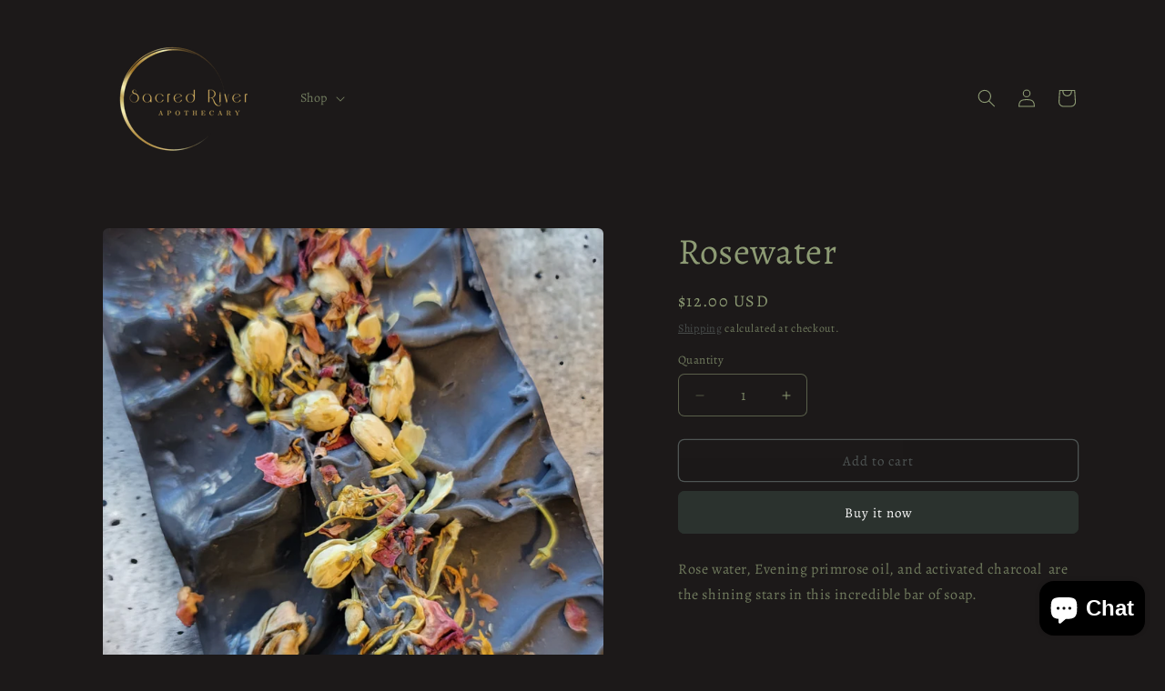

--- FILE ---
content_type: text/html; charset=utf-8
request_url: https://sacredriverapothecary.com/products/rosewater
body_size: 47045
content:
<!doctype html>
<html class="no-js" lang="en">
  <head>
    <meta charset="utf-8">
    <meta http-equiv="X-UA-Compatible" content="IE=edge">
    <meta name="viewport" content="width=device-width,initial-scale=1">
    <meta name="theme-color" content="">
    <link rel="canonical" href="https://sacredriverapothecary.com/products/rosewater"><link rel="preconnect" href="https://fonts.shopifycdn.com" crossorigin><title>
      Rosewater
 &ndash; Sacred River Apothecary</title>

    
      <meta name="description" content="Rose water, Evening primrose oil, and activated charcoal  are the shining stars in this incredible bar of soap.   Rose water has been used for centuries to restore beauty. It helps restore PH, balance and improve complexions. It helps reduce redness and inflammation and is especially helpful for people with problem ski">
    

    

<meta property="og:site_name" content="Sacred River Apothecary">
<meta property="og:url" content="https://sacredriverapothecary.com/products/rosewater">
<meta property="og:title" content="Rosewater">
<meta property="og:type" content="product">
<meta property="og:description" content="Rose water, Evening primrose oil, and activated charcoal  are the shining stars in this incredible bar of soap.   Rose water has been used for centuries to restore beauty. It helps restore PH, balance and improve complexions. It helps reduce redness and inflammation and is especially helpful for people with problem ski"><meta property="og:image" content="http://sacredriverapothecary.com/cdn/shop/files/rn-image_picker_lib_temp_ff3abe9f-e177-4a35-8e93-186d5058f137.png?v=1704828790">
  <meta property="og:image:secure_url" content="https://sacredriverapothecary.com/cdn/shop/files/rn-image_picker_lib_temp_ff3abe9f-e177-4a35-8e93-186d5058f137.png?v=1704828790">
  <meta property="og:image:width" content="2048">
  <meta property="og:image:height" content="2048"><meta property="og:price:amount" content="12.00">
  <meta property="og:price:currency" content="USD"><meta name="twitter:card" content="summary_large_image">
<meta name="twitter:title" content="Rosewater">
<meta name="twitter:description" content="Rose water, Evening primrose oil, and activated charcoal  are the shining stars in this incredible bar of soap.   Rose water has been used for centuries to restore beauty. It helps restore PH, balance and improve complexions. It helps reduce redness and inflammation and is especially helpful for people with problem ski">


    <script src="//sacredriverapothecary.com/cdn/shop/t/7/assets/constants.js?v=58251544750838685771708031247" defer="defer"></script>
    <script src="//sacredriverapothecary.com/cdn/shop/t/7/assets/pubsub.js?v=158357773527763999511708031248" defer="defer"></script>
    <script src="//sacredriverapothecary.com/cdn/shop/t/7/assets/global.js?v=37284204640041572741708031248" defer="defer"></script><script src="//sacredriverapothecary.com/cdn/shop/t/7/assets/animations.js?v=88693664871331136111708031246" defer="defer"></script><script>window.performance && window.performance.mark && window.performance.mark('shopify.content_for_header.start');</script><meta id="shopify-digital-wallet" name="shopify-digital-wallet" content="/6035701842/digital_wallets/dialog">
<meta name="shopify-checkout-api-token" content="752b567b4cf9257b53ba7fb2e38c446e">
<link rel="alternate" type="application/json+oembed" href="https://sacredriverapothecary.com/products/rosewater.oembed">
<script async="async" src="/checkouts/internal/preloads.js?locale=en-US"></script>
<link rel="preconnect" href="https://shop.app" crossorigin="anonymous">
<script async="async" src="https://shop.app/checkouts/internal/preloads.js?locale=en-US&shop_id=6035701842" crossorigin="anonymous"></script>
<script id="apple-pay-shop-capabilities" type="application/json">{"shopId":6035701842,"countryCode":"US","currencyCode":"USD","merchantCapabilities":["supports3DS"],"merchantId":"gid:\/\/shopify\/Shop\/6035701842","merchantName":"Sacred River Apothecary","requiredBillingContactFields":["postalAddress","email"],"requiredShippingContactFields":["postalAddress","email"],"shippingType":"shipping","supportedNetworks":["visa","masterCard","amex","discover","elo","jcb"],"total":{"type":"pending","label":"Sacred River Apothecary","amount":"1.00"},"shopifyPaymentsEnabled":true,"supportsSubscriptions":true}</script>
<script id="shopify-features" type="application/json">{"accessToken":"752b567b4cf9257b53ba7fb2e38c446e","betas":["rich-media-storefront-analytics"],"domain":"sacredriverapothecary.com","predictiveSearch":true,"shopId":6035701842,"locale":"en"}</script>
<script>var Shopify = Shopify || {};
Shopify.shop = "sacred-river-apothecary.myshopify.com";
Shopify.locale = "en";
Shopify.currency = {"active":"USD","rate":"1.0"};
Shopify.country = "US";
Shopify.theme = {"name":"Craft","id":123568062546,"schema_name":"Craft","schema_version":"13.0.1","theme_store_id":1368,"role":"main"};
Shopify.theme.handle = "null";
Shopify.theme.style = {"id":null,"handle":null};
Shopify.cdnHost = "sacredriverapothecary.com/cdn";
Shopify.routes = Shopify.routes || {};
Shopify.routes.root = "/";</script>
<script type="module">!function(o){(o.Shopify=o.Shopify||{}).modules=!0}(window);</script>
<script>!function(o){function n(){var o=[];function n(){o.push(Array.prototype.slice.apply(arguments))}return n.q=o,n}var t=o.Shopify=o.Shopify||{};t.loadFeatures=n(),t.autoloadFeatures=n()}(window);</script>
<script>
  window.ShopifyPay = window.ShopifyPay || {};
  window.ShopifyPay.apiHost = "shop.app\/pay";
  window.ShopifyPay.redirectState = null;
</script>
<script id="shop-js-analytics" type="application/json">{"pageType":"product"}</script>
<script defer="defer" async type="module" src="//sacredriverapothecary.com/cdn/shopifycloud/shop-js/modules/v2/client.init-shop-cart-sync_BT-GjEfc.en.esm.js"></script>
<script defer="defer" async type="module" src="//sacredriverapothecary.com/cdn/shopifycloud/shop-js/modules/v2/chunk.common_D58fp_Oc.esm.js"></script>
<script defer="defer" async type="module" src="//sacredriverapothecary.com/cdn/shopifycloud/shop-js/modules/v2/chunk.modal_xMitdFEc.esm.js"></script>
<script type="module">
  await import("//sacredriverapothecary.com/cdn/shopifycloud/shop-js/modules/v2/client.init-shop-cart-sync_BT-GjEfc.en.esm.js");
await import("//sacredriverapothecary.com/cdn/shopifycloud/shop-js/modules/v2/chunk.common_D58fp_Oc.esm.js");
await import("//sacredriverapothecary.com/cdn/shopifycloud/shop-js/modules/v2/chunk.modal_xMitdFEc.esm.js");

  window.Shopify.SignInWithShop?.initShopCartSync?.({"fedCMEnabled":true,"windoidEnabled":true});

</script>
<script defer="defer" async type="module" src="//sacredriverapothecary.com/cdn/shopifycloud/shop-js/modules/v2/client.payment-terms_Ci9AEqFq.en.esm.js"></script>
<script defer="defer" async type="module" src="//sacredriverapothecary.com/cdn/shopifycloud/shop-js/modules/v2/chunk.common_D58fp_Oc.esm.js"></script>
<script defer="defer" async type="module" src="//sacredriverapothecary.com/cdn/shopifycloud/shop-js/modules/v2/chunk.modal_xMitdFEc.esm.js"></script>
<script type="module">
  await import("//sacredriverapothecary.com/cdn/shopifycloud/shop-js/modules/v2/client.payment-terms_Ci9AEqFq.en.esm.js");
await import("//sacredriverapothecary.com/cdn/shopifycloud/shop-js/modules/v2/chunk.common_D58fp_Oc.esm.js");
await import("//sacredriverapothecary.com/cdn/shopifycloud/shop-js/modules/v2/chunk.modal_xMitdFEc.esm.js");

  
</script>
<script>
  window.Shopify = window.Shopify || {};
  if (!window.Shopify.featureAssets) window.Shopify.featureAssets = {};
  window.Shopify.featureAssets['shop-js'] = {"shop-cart-sync":["modules/v2/client.shop-cart-sync_DZOKe7Ll.en.esm.js","modules/v2/chunk.common_D58fp_Oc.esm.js","modules/v2/chunk.modal_xMitdFEc.esm.js"],"init-fed-cm":["modules/v2/client.init-fed-cm_B6oLuCjv.en.esm.js","modules/v2/chunk.common_D58fp_Oc.esm.js","modules/v2/chunk.modal_xMitdFEc.esm.js"],"shop-cash-offers":["modules/v2/client.shop-cash-offers_D2sdYoxE.en.esm.js","modules/v2/chunk.common_D58fp_Oc.esm.js","modules/v2/chunk.modal_xMitdFEc.esm.js"],"shop-login-button":["modules/v2/client.shop-login-button_QeVjl5Y3.en.esm.js","modules/v2/chunk.common_D58fp_Oc.esm.js","modules/v2/chunk.modal_xMitdFEc.esm.js"],"pay-button":["modules/v2/client.pay-button_DXTOsIq6.en.esm.js","modules/v2/chunk.common_D58fp_Oc.esm.js","modules/v2/chunk.modal_xMitdFEc.esm.js"],"shop-button":["modules/v2/client.shop-button_DQZHx9pm.en.esm.js","modules/v2/chunk.common_D58fp_Oc.esm.js","modules/v2/chunk.modal_xMitdFEc.esm.js"],"avatar":["modules/v2/client.avatar_BTnouDA3.en.esm.js"],"init-windoid":["modules/v2/client.init-windoid_CR1B-cfM.en.esm.js","modules/v2/chunk.common_D58fp_Oc.esm.js","modules/v2/chunk.modal_xMitdFEc.esm.js"],"init-shop-for-new-customer-accounts":["modules/v2/client.init-shop-for-new-customer-accounts_C_vY_xzh.en.esm.js","modules/v2/client.shop-login-button_QeVjl5Y3.en.esm.js","modules/v2/chunk.common_D58fp_Oc.esm.js","modules/v2/chunk.modal_xMitdFEc.esm.js"],"init-shop-email-lookup-coordinator":["modules/v2/client.init-shop-email-lookup-coordinator_BI7n9ZSv.en.esm.js","modules/v2/chunk.common_D58fp_Oc.esm.js","modules/v2/chunk.modal_xMitdFEc.esm.js"],"init-shop-cart-sync":["modules/v2/client.init-shop-cart-sync_BT-GjEfc.en.esm.js","modules/v2/chunk.common_D58fp_Oc.esm.js","modules/v2/chunk.modal_xMitdFEc.esm.js"],"shop-toast-manager":["modules/v2/client.shop-toast-manager_DiYdP3xc.en.esm.js","modules/v2/chunk.common_D58fp_Oc.esm.js","modules/v2/chunk.modal_xMitdFEc.esm.js"],"init-customer-accounts":["modules/v2/client.init-customer-accounts_D9ZNqS-Q.en.esm.js","modules/v2/client.shop-login-button_QeVjl5Y3.en.esm.js","modules/v2/chunk.common_D58fp_Oc.esm.js","modules/v2/chunk.modal_xMitdFEc.esm.js"],"init-customer-accounts-sign-up":["modules/v2/client.init-customer-accounts-sign-up_iGw4briv.en.esm.js","modules/v2/client.shop-login-button_QeVjl5Y3.en.esm.js","modules/v2/chunk.common_D58fp_Oc.esm.js","modules/v2/chunk.modal_xMitdFEc.esm.js"],"shop-follow-button":["modules/v2/client.shop-follow-button_CqMgW2wH.en.esm.js","modules/v2/chunk.common_D58fp_Oc.esm.js","modules/v2/chunk.modal_xMitdFEc.esm.js"],"checkout-modal":["modules/v2/client.checkout-modal_xHeaAweL.en.esm.js","modules/v2/chunk.common_D58fp_Oc.esm.js","modules/v2/chunk.modal_xMitdFEc.esm.js"],"shop-login":["modules/v2/client.shop-login_D91U-Q7h.en.esm.js","modules/v2/chunk.common_D58fp_Oc.esm.js","modules/v2/chunk.modal_xMitdFEc.esm.js"],"lead-capture":["modules/v2/client.lead-capture_BJmE1dJe.en.esm.js","modules/v2/chunk.common_D58fp_Oc.esm.js","modules/v2/chunk.modal_xMitdFEc.esm.js"],"payment-terms":["modules/v2/client.payment-terms_Ci9AEqFq.en.esm.js","modules/v2/chunk.common_D58fp_Oc.esm.js","modules/v2/chunk.modal_xMitdFEc.esm.js"]};
</script>
<script>(function() {
  var isLoaded = false;
  function asyncLoad() {
    if (isLoaded) return;
    isLoaded = true;
    var urls = ["https:\/\/cdn.one.store\/javascript\/dist\/1.0\/jcr-widget.js?account_id=shopify:sacred-river-apothecary.myshopify.com\u0026shop=sacred-river-apothecary.myshopify.com","\/\/shopify.privy.com\/widget.js?shop=sacred-river-apothecary.myshopify.com","https:\/\/chimpstatic.com\/mcjs-connected\/js\/users\/b79e5b7caaeae5f1bd4fd1f9e\/0ebc885e2f32168e537131560.js?shop=sacred-river-apothecary.myshopify.com"];
    for (var i = 0; i < urls.length; i++) {
      var s = document.createElement('script');
      s.type = 'text/javascript';
      s.async = true;
      s.src = urls[i];
      var x = document.getElementsByTagName('script')[0];
      x.parentNode.insertBefore(s, x);
    }
  };
  if(window.attachEvent) {
    window.attachEvent('onload', asyncLoad);
  } else {
    window.addEventListener('load', asyncLoad, false);
  }
})();</script>
<script id="__st">var __st={"a":6035701842,"offset":-28800,"reqid":"b402a768-aaea-4c7b-a469-a7d2857aca08-1769032316","pageurl":"sacredriverapothecary.com\/products\/rosewater","u":"0aa503473af3","p":"product","rtyp":"product","rid":6575481487442};</script>
<script>window.ShopifyPaypalV4VisibilityTracking = true;</script>
<script id="captcha-bootstrap">!function(){'use strict';const t='contact',e='account',n='new_comment',o=[[t,t],['blogs',n],['comments',n],[t,'customer']],c=[[e,'customer_login'],[e,'guest_login'],[e,'recover_customer_password'],[e,'create_customer']],r=t=>t.map((([t,e])=>`form[action*='/${t}']:not([data-nocaptcha='true']) input[name='form_type'][value='${e}']`)).join(','),a=t=>()=>t?[...document.querySelectorAll(t)].map((t=>t.form)):[];function s(){const t=[...o],e=r(t);return a(e)}const i='password',u='form_key',d=['recaptcha-v3-token','g-recaptcha-response','h-captcha-response',i],f=()=>{try{return window.sessionStorage}catch{return}},m='__shopify_v',_=t=>t.elements[u];function p(t,e,n=!1){try{const o=window.sessionStorage,c=JSON.parse(o.getItem(e)),{data:r}=function(t){const{data:e,action:n}=t;return t[m]||n?{data:e,action:n}:{data:t,action:n}}(c);for(const[e,n]of Object.entries(r))t.elements[e]&&(t.elements[e].value=n);n&&o.removeItem(e)}catch(o){console.error('form repopulation failed',{error:o})}}const l='form_type',E='cptcha';function T(t){t.dataset[E]=!0}const w=window,h=w.document,L='Shopify',v='ce_forms',y='captcha';let A=!1;((t,e)=>{const n=(g='f06e6c50-85a8-45c8-87d0-21a2b65856fe',I='https://cdn.shopify.com/shopifycloud/storefront-forms-hcaptcha/ce_storefront_forms_captcha_hcaptcha.v1.5.2.iife.js',D={infoText:'Protected by hCaptcha',privacyText:'Privacy',termsText:'Terms'},(t,e,n)=>{const o=w[L][v],c=o.bindForm;if(c)return c(t,g,e,D).then(n);var r;o.q.push([[t,g,e,D],n]),r=I,A||(h.body.append(Object.assign(h.createElement('script'),{id:'captcha-provider',async:!0,src:r})),A=!0)});var g,I,D;w[L]=w[L]||{},w[L][v]=w[L][v]||{},w[L][v].q=[],w[L][y]=w[L][y]||{},w[L][y].protect=function(t,e){n(t,void 0,e),T(t)},Object.freeze(w[L][y]),function(t,e,n,w,h,L){const[v,y,A,g]=function(t,e,n){const i=e?o:[],u=t?c:[],d=[...i,...u],f=r(d),m=r(i),_=r(d.filter((([t,e])=>n.includes(e))));return[a(f),a(m),a(_),s()]}(w,h,L),I=t=>{const e=t.target;return e instanceof HTMLFormElement?e:e&&e.form},D=t=>v().includes(t);t.addEventListener('submit',(t=>{const e=I(t);if(!e)return;const n=D(e)&&!e.dataset.hcaptchaBound&&!e.dataset.recaptchaBound,o=_(e),c=g().includes(e)&&(!o||!o.value);(n||c)&&t.preventDefault(),c&&!n&&(function(t){try{if(!f())return;!function(t){const e=f();if(!e)return;const n=_(t);if(!n)return;const o=n.value;o&&e.removeItem(o)}(t);const e=Array.from(Array(32),(()=>Math.random().toString(36)[2])).join('');!function(t,e){_(t)||t.append(Object.assign(document.createElement('input'),{type:'hidden',name:u})),t.elements[u].value=e}(t,e),function(t,e){const n=f();if(!n)return;const o=[...t.querySelectorAll(`input[type='${i}']`)].map((({name:t})=>t)),c=[...d,...o],r={};for(const[a,s]of new FormData(t).entries())c.includes(a)||(r[a]=s);n.setItem(e,JSON.stringify({[m]:1,action:t.action,data:r}))}(t,e)}catch(e){console.error('failed to persist form',e)}}(e),e.submit())}));const S=(t,e)=>{t&&!t.dataset[E]&&(n(t,e.some((e=>e===t))),T(t))};for(const o of['focusin','change'])t.addEventListener(o,(t=>{const e=I(t);D(e)&&S(e,y())}));const B=e.get('form_key'),M=e.get(l),P=B&&M;t.addEventListener('DOMContentLoaded',(()=>{const t=y();if(P)for(const e of t)e.elements[l].value===M&&p(e,B);[...new Set([...A(),...v().filter((t=>'true'===t.dataset.shopifyCaptcha))])].forEach((e=>S(e,t)))}))}(h,new URLSearchParams(w.location.search),n,t,e,['guest_login'])})(!0,!0)}();</script>
<script integrity="sha256-4kQ18oKyAcykRKYeNunJcIwy7WH5gtpwJnB7kiuLZ1E=" data-source-attribution="shopify.loadfeatures" defer="defer" src="//sacredriverapothecary.com/cdn/shopifycloud/storefront/assets/storefront/load_feature-a0a9edcb.js" crossorigin="anonymous"></script>
<script crossorigin="anonymous" defer="defer" src="//sacredriverapothecary.com/cdn/shopifycloud/storefront/assets/shopify_pay/storefront-65b4c6d7.js?v=20250812"></script>
<script data-source-attribution="shopify.dynamic_checkout.dynamic.init">var Shopify=Shopify||{};Shopify.PaymentButton=Shopify.PaymentButton||{isStorefrontPortableWallets:!0,init:function(){window.Shopify.PaymentButton.init=function(){};var t=document.createElement("script");t.src="https://sacredriverapothecary.com/cdn/shopifycloud/portable-wallets/latest/portable-wallets.en.js",t.type="module",document.head.appendChild(t)}};
</script>
<script data-source-attribution="shopify.dynamic_checkout.buyer_consent">
  function portableWalletsHideBuyerConsent(e){var t=document.getElementById("shopify-buyer-consent"),n=document.getElementById("shopify-subscription-policy-button");t&&n&&(t.classList.add("hidden"),t.setAttribute("aria-hidden","true"),n.removeEventListener("click",e))}function portableWalletsShowBuyerConsent(e){var t=document.getElementById("shopify-buyer-consent"),n=document.getElementById("shopify-subscription-policy-button");t&&n&&(t.classList.remove("hidden"),t.removeAttribute("aria-hidden"),n.addEventListener("click",e))}window.Shopify?.PaymentButton&&(window.Shopify.PaymentButton.hideBuyerConsent=portableWalletsHideBuyerConsent,window.Shopify.PaymentButton.showBuyerConsent=portableWalletsShowBuyerConsent);
</script>
<script>
  function portableWalletsCleanup(e){e&&e.src&&console.error("Failed to load portable wallets script "+e.src);var t=document.querySelectorAll("shopify-accelerated-checkout .shopify-payment-button__skeleton, shopify-accelerated-checkout-cart .wallet-cart-button__skeleton"),e=document.getElementById("shopify-buyer-consent");for(let e=0;e<t.length;e++)t[e].remove();e&&e.remove()}function portableWalletsNotLoadedAsModule(e){e instanceof ErrorEvent&&"string"==typeof e.message&&e.message.includes("import.meta")&&"string"==typeof e.filename&&e.filename.includes("portable-wallets")&&(window.removeEventListener("error",portableWalletsNotLoadedAsModule),window.Shopify.PaymentButton.failedToLoad=e,"loading"===document.readyState?document.addEventListener("DOMContentLoaded",window.Shopify.PaymentButton.init):window.Shopify.PaymentButton.init())}window.addEventListener("error",portableWalletsNotLoadedAsModule);
</script>

<script type="module" src="https://sacredriverapothecary.com/cdn/shopifycloud/portable-wallets/latest/portable-wallets.en.js" onError="portableWalletsCleanup(this)" crossorigin="anonymous"></script>
<script nomodule>
  document.addEventListener("DOMContentLoaded", portableWalletsCleanup);
</script>

<link id="shopify-accelerated-checkout-styles" rel="stylesheet" media="screen" href="https://sacredriverapothecary.com/cdn/shopifycloud/portable-wallets/latest/accelerated-checkout-backwards-compat.css" crossorigin="anonymous">
<style id="shopify-accelerated-checkout-cart">
        #shopify-buyer-consent {
  margin-top: 1em;
  display: inline-block;
  width: 100%;
}

#shopify-buyer-consent.hidden {
  display: none;
}

#shopify-subscription-policy-button {
  background: none;
  border: none;
  padding: 0;
  text-decoration: underline;
  font-size: inherit;
  cursor: pointer;
}

#shopify-subscription-policy-button::before {
  box-shadow: none;
}

      </style>
<script id="sections-script" data-sections="header" defer="defer" src="//sacredriverapothecary.com/cdn/shop/t/7/compiled_assets/scripts.js?v=757"></script>
<script>window.performance && window.performance.mark && window.performance.mark('shopify.content_for_header.end');</script>


    <style data-shopify>
      @font-face {
  font-family: Alegreya;
  font-weight: 400;
  font-style: normal;
  font-display: swap;
  src: url("//sacredriverapothecary.com/cdn/fonts/alegreya/alegreya_n4.9d59d35c9865f13cc7223c9847768350c0c7301a.woff2") format("woff2"),
       url("//sacredriverapothecary.com/cdn/fonts/alegreya/alegreya_n4.a883043573688913d15d350b7a40349399b2ef99.woff") format("woff");
}

      @font-face {
  font-family: Alegreya;
  font-weight: 700;
  font-style: normal;
  font-display: swap;
  src: url("//sacredriverapothecary.com/cdn/fonts/alegreya/alegreya_n7.94acea1149930a7b242e750715301e9002cdbb09.woff2") format("woff2"),
       url("//sacredriverapothecary.com/cdn/fonts/alegreya/alegreya_n7.44924b4ad31cd43b056fd2b37a197352574886fd.woff") format("woff");
}

      @font-face {
  font-family: Alegreya;
  font-weight: 400;
  font-style: italic;
  font-display: swap;
  src: url("//sacredriverapothecary.com/cdn/fonts/alegreya/alegreya_i4.8dee6f2ed2ce33b7dc66259131d71ed090011461.woff2") format("woff2"),
       url("//sacredriverapothecary.com/cdn/fonts/alegreya/alegreya_i4.f1e64827a79062bc46c078ea2821c6711f0f09ad.woff") format("woff");
}

      @font-face {
  font-family: Alegreya;
  font-weight: 700;
  font-style: italic;
  font-display: swap;
  src: url("//sacredriverapothecary.com/cdn/fonts/alegreya/alegreya_i7.5e65007906c5f78bc33208b7b54b20b3c445ca0e.woff2") format("woff2"),
       url("//sacredriverapothecary.com/cdn/fonts/alegreya/alegreya_i7.4848fae5074f900a889cf3e9420385da30033d27.woff") format("woff");
}

      @font-face {
  font-family: Alegreya;
  font-weight: 400;
  font-style: normal;
  font-display: swap;
  src: url("//sacredriverapothecary.com/cdn/fonts/alegreya/alegreya_n4.9d59d35c9865f13cc7223c9847768350c0c7301a.woff2") format("woff2"),
       url("//sacredriverapothecary.com/cdn/fonts/alegreya/alegreya_n4.a883043573688913d15d350b7a40349399b2ef99.woff") format("woff");
}


      
        :root,
        .color-scheme-1 {
          --color-background: 28,25,25;
        
          --gradient-background: #1c1919;
        

        

        --color-foreground: 142,156,117;
        --color-background-contrast: 160,148,148;
        --color-shadow: 37,37,37;
        --color-button: 44,51,47;
        --color-button-text: 255,255,255;
        --color-secondary-button: 28,25,25;
        --color-secondary-button-text: 80,86,85;
        --color-link: 80,86,85;
        --color-badge-foreground: 142,156,117;
        --color-badge-background: 28,25,25;
        --color-badge-border: 142,156,117;
        --payment-terms-background-color: rgb(28 25 25);
      }
      
        
        .color-scheme-2 {
          --color-background: 255,255,255;
        
          --gradient-background: #ffffff;
        

        

        --color-foreground: 37,37,37;
        --color-background-contrast: 191,191,191;
        --color-shadow: 37,37,37;
        --color-button: 37,37,37;
        --color-button-text: 255,255,255;
        --color-secondary-button: 255,255,255;
        --color-secondary-button-text: 37,37,37;
        --color-link: 37,37,37;
        --color-badge-foreground: 37,37,37;
        --color-badge-background: 255,255,255;
        --color-badge-border: 37,37,37;
        --payment-terms-background-color: rgb(255 255 255);
      }
      
        
        .color-scheme-3 {
          --color-background: 113,106,86;
        
          --gradient-background: #716a56;
        

        

        --color-foreground: 239,236,236;
        --color-background-contrast: 41,38,31;
        --color-shadow: 37,37,37;
        --color-button: 239,236,236;
        --color-button-text: 113,106,86;
        --color-secondary-button: 113,106,86;
        --color-secondary-button-text: 239,236,236;
        --color-link: 239,236,236;
        --color-badge-foreground: 239,236,236;
        --color-badge-background: 113,106,86;
        --color-badge-border: 239,236,236;
        --payment-terms-background-color: rgb(113 106 86);
      }
      
        
        .color-scheme-4 {
          --color-background: 28,25,25;
        
          --gradient-background: #1c1919;
        

        

        --color-foreground: 255,255,255;
        --color-background-contrast: 160,148,148;
        --color-shadow: 37,37,37;
        --color-button: 239,236,236;
        --color-button-text: 44,51,47;
        --color-secondary-button: 28,25,25;
        --color-secondary-button-text: 239,236,236;
        --color-link: 239,236,236;
        --color-badge-foreground: 255,255,255;
        --color-badge-background: 28,25,25;
        --color-badge-border: 255,255,255;
        --payment-terms-background-color: rgb(28 25 25);
      }
      
        
        .color-scheme-5 {
          --color-background: 63,81,71;
        
          --gradient-background: #3f5147;
        

        

        --color-foreground: 255,255,255;
        --color-background-contrast: 7,9,8;
        --color-shadow: 37,37,37;
        --color-button: 239,236,236;
        --color-button-text: 63,81,71;
        --color-secondary-button: 63,81,71;
        --color-secondary-button-text: 239,236,236;
        --color-link: 239,236,236;
        --color-badge-foreground: 255,255,255;
        --color-badge-background: 63,81,71;
        --color-badge-border: 255,255,255;
        --payment-terms-background-color: rgb(63 81 71);
      }
      

      body, .color-scheme-1, .color-scheme-2, .color-scheme-3, .color-scheme-4, .color-scheme-5 {
        color: rgba(var(--color-foreground), 0.75);
        background-color: rgb(var(--color-background));
      }

      :root {
        --font-body-family: Alegreya, serif;
        --font-body-style: normal;
        --font-body-weight: 400;
        --font-body-weight-bold: 700;

        --font-heading-family: Alegreya, serif;
        --font-heading-style: normal;
        --font-heading-weight: 400;

        --font-body-scale: 1.0;
        --font-heading-scale: 1.0;

        --media-padding: px;
        --media-border-opacity: 0.1;
        --media-border-width: 0px;
        --media-radius: 6px;
        --media-shadow-opacity: 0.0;
        --media-shadow-horizontal-offset: 0px;
        --media-shadow-vertical-offset: 4px;
        --media-shadow-blur-radius: 5px;
        --media-shadow-visible: 0;

        --page-width: 120rem;
        --page-width-margin: 0rem;

        --product-card-image-padding: 0.0rem;
        --product-card-corner-radius: 0.6rem;
        --product-card-text-alignment: left;
        --product-card-border-width: 0.1rem;
        --product-card-border-opacity: 0.1;
        --product-card-shadow-opacity: 0.0;
        --product-card-shadow-visible: 0;
        --product-card-shadow-horizontal-offset: 0.0rem;
        --product-card-shadow-vertical-offset: 0.4rem;
        --product-card-shadow-blur-radius: 0.5rem;

        --collection-card-image-padding: 0.0rem;
        --collection-card-corner-radius: 0.6rem;
        --collection-card-text-alignment: left;
        --collection-card-border-width: 0.1rem;
        --collection-card-border-opacity: 0.1;
        --collection-card-shadow-opacity: 0.0;
        --collection-card-shadow-visible: 0;
        --collection-card-shadow-horizontal-offset: 0.0rem;
        --collection-card-shadow-vertical-offset: 0.4rem;
        --collection-card-shadow-blur-radius: 0.5rem;

        --blog-card-image-padding: 0.0rem;
        --blog-card-corner-radius: 0.6rem;
        --blog-card-text-alignment: left;
        --blog-card-border-width: 0.1rem;
        --blog-card-border-opacity: 0.1;
        --blog-card-shadow-opacity: 0.0;
        --blog-card-shadow-visible: 0;
        --blog-card-shadow-horizontal-offset: 0.0rem;
        --blog-card-shadow-vertical-offset: 0.4rem;
        --blog-card-shadow-blur-radius: 0.5rem;

        --badge-corner-radius: 0.6rem;

        --popup-border-width: 1px;
        --popup-border-opacity: 0.5;
        --popup-corner-radius: 6px;
        --popup-shadow-opacity: 0.0;
        --popup-shadow-horizontal-offset: 0px;
        --popup-shadow-vertical-offset: 4px;
        --popup-shadow-blur-radius: 5px;

        --drawer-border-width: 1px;
        --drawer-border-opacity: 0.1;
        --drawer-shadow-opacity: 0.0;
        --drawer-shadow-horizontal-offset: 0px;
        --drawer-shadow-vertical-offset: 4px;
        --drawer-shadow-blur-radius: 5px;

        --spacing-sections-desktop: 0px;
        --spacing-sections-mobile: 0px;

        --grid-desktop-vertical-spacing: 20px;
        --grid-desktop-horizontal-spacing: 20px;
        --grid-mobile-vertical-spacing: 10px;
        --grid-mobile-horizontal-spacing: 10px;

        --text-boxes-border-opacity: 0.1;
        --text-boxes-border-width: 0px;
        --text-boxes-radius: 6px;
        --text-boxes-shadow-opacity: 0.0;
        --text-boxes-shadow-visible: 0;
        --text-boxes-shadow-horizontal-offset: 0px;
        --text-boxes-shadow-vertical-offset: 4px;
        --text-boxes-shadow-blur-radius: 5px;

        --buttons-radius: 6px;
        --buttons-radius-outset: 7px;
        --buttons-border-width: 1px;
        --buttons-border-opacity: 1.0;
        --buttons-shadow-opacity: 0.0;
        --buttons-shadow-visible: 0;
        --buttons-shadow-horizontal-offset: 0px;
        --buttons-shadow-vertical-offset: 4px;
        --buttons-shadow-blur-radius: 5px;
        --buttons-border-offset: 0.3px;

        --inputs-radius: 6px;
        --inputs-border-width: 1px;
        --inputs-border-opacity: 0.55;
        --inputs-shadow-opacity: 0.0;
        --inputs-shadow-horizontal-offset: 0px;
        --inputs-margin-offset: 0px;
        --inputs-shadow-vertical-offset: 4px;
        --inputs-shadow-blur-radius: 5px;
        --inputs-radius-outset: 7px;

        --variant-pills-radius: 40px;
        --variant-pills-border-width: 1px;
        --variant-pills-border-opacity: 0.55;
        --variant-pills-shadow-opacity: 0.0;
        --variant-pills-shadow-horizontal-offset: 0px;
        --variant-pills-shadow-vertical-offset: 4px;
        --variant-pills-shadow-blur-radius: 5px;
      }

      *,
      *::before,
      *::after {
        box-sizing: inherit;
      }

      html {
        box-sizing: border-box;
        font-size: calc(var(--font-body-scale) * 62.5%);
        height: 100%;
      }

      body {
        display: grid;
        grid-template-rows: auto auto 1fr auto;
        grid-template-columns: 100%;
        min-height: 100%;
        margin: 0;
        font-size: 1.5rem;
        letter-spacing: 0.06rem;
        line-height: calc(1 + 0.8 / var(--font-body-scale));
        font-family: var(--font-body-family);
        font-style: var(--font-body-style);
        font-weight: var(--font-body-weight);
      }

      @media screen and (min-width: 750px) {
        body {
          font-size: 1.6rem;
        }
      }
    </style>

    <link href="//sacredriverapothecary.com/cdn/shop/t/7/assets/base.css?v=93405971894151239851708031246" rel="stylesheet" type="text/css" media="all" />
<link rel="preload" as="font" href="//sacredriverapothecary.com/cdn/fonts/alegreya/alegreya_n4.9d59d35c9865f13cc7223c9847768350c0c7301a.woff2" type="font/woff2" crossorigin><link rel="preload" as="font" href="//sacredriverapothecary.com/cdn/fonts/alegreya/alegreya_n4.9d59d35c9865f13cc7223c9847768350c0c7301a.woff2" type="font/woff2" crossorigin><link
        rel="stylesheet"
        href="//sacredriverapothecary.com/cdn/shop/t/7/assets/component-predictive-search.css?v=118923337488134913561708031247"
        media="print"
        onload="this.media='all'"
      ><script>
      document.documentElement.className = document.documentElement.className.replace('no-js', 'js');
      if (Shopify.designMode) {
        document.documentElement.classList.add('shopify-design-mode');
      }
    </script>
  <script src="https://cdn.shopify.com/extensions/e8878072-2f6b-4e89-8082-94b04320908d/inbox-1254/assets/inbox-chat-loader.js" type="text/javascript" defer="defer"></script>
<link href="https://monorail-edge.shopifysvc.com" rel="dns-prefetch">
<script>(function(){if ("sendBeacon" in navigator && "performance" in window) {try {var session_token_from_headers = performance.getEntriesByType('navigation')[0].serverTiming.find(x => x.name == '_s').description;} catch {var session_token_from_headers = undefined;}var session_cookie_matches = document.cookie.match(/_shopify_s=([^;]*)/);var session_token_from_cookie = session_cookie_matches && session_cookie_matches.length === 2 ? session_cookie_matches[1] : "";var session_token = session_token_from_headers || session_token_from_cookie || "";function handle_abandonment_event(e) {var entries = performance.getEntries().filter(function(entry) {return /monorail-edge.shopifysvc.com/.test(entry.name);});if (!window.abandonment_tracked && entries.length === 0) {window.abandonment_tracked = true;var currentMs = Date.now();var navigation_start = performance.timing.navigationStart;var payload = {shop_id: 6035701842,url: window.location.href,navigation_start,duration: currentMs - navigation_start,session_token,page_type: "product"};window.navigator.sendBeacon("https://monorail-edge.shopifysvc.com/v1/produce", JSON.stringify({schema_id: "online_store_buyer_site_abandonment/1.1",payload: payload,metadata: {event_created_at_ms: currentMs,event_sent_at_ms: currentMs}}));}}window.addEventListener('pagehide', handle_abandonment_event);}}());</script>
<script id="web-pixels-manager-setup">(function e(e,d,r,n,o){if(void 0===o&&(o={}),!Boolean(null===(a=null===(i=window.Shopify)||void 0===i?void 0:i.analytics)||void 0===a?void 0:a.replayQueue)){var i,a;window.Shopify=window.Shopify||{};var t=window.Shopify;t.analytics=t.analytics||{};var s=t.analytics;s.replayQueue=[],s.publish=function(e,d,r){return s.replayQueue.push([e,d,r]),!0};try{self.performance.mark("wpm:start")}catch(e){}var l=function(){var e={modern:/Edge?\/(1{2}[4-9]|1[2-9]\d|[2-9]\d{2}|\d{4,})\.\d+(\.\d+|)|Firefox\/(1{2}[4-9]|1[2-9]\d|[2-9]\d{2}|\d{4,})\.\d+(\.\d+|)|Chrom(ium|e)\/(9{2}|\d{3,})\.\d+(\.\d+|)|(Maci|X1{2}).+ Version\/(15\.\d+|(1[6-9]|[2-9]\d|\d{3,})\.\d+)([,.]\d+|)( \(\w+\)|)( Mobile\/\w+|) Safari\/|Chrome.+OPR\/(9{2}|\d{3,})\.\d+\.\d+|(CPU[ +]OS|iPhone[ +]OS|CPU[ +]iPhone|CPU IPhone OS|CPU iPad OS)[ +]+(15[._]\d+|(1[6-9]|[2-9]\d|\d{3,})[._]\d+)([._]\d+|)|Android:?[ /-](13[3-9]|1[4-9]\d|[2-9]\d{2}|\d{4,})(\.\d+|)(\.\d+|)|Android.+Firefox\/(13[5-9]|1[4-9]\d|[2-9]\d{2}|\d{4,})\.\d+(\.\d+|)|Android.+Chrom(ium|e)\/(13[3-9]|1[4-9]\d|[2-9]\d{2}|\d{4,})\.\d+(\.\d+|)|SamsungBrowser\/([2-9]\d|\d{3,})\.\d+/,legacy:/Edge?\/(1[6-9]|[2-9]\d|\d{3,})\.\d+(\.\d+|)|Firefox\/(5[4-9]|[6-9]\d|\d{3,})\.\d+(\.\d+|)|Chrom(ium|e)\/(5[1-9]|[6-9]\d|\d{3,})\.\d+(\.\d+|)([\d.]+$|.*Safari\/(?![\d.]+ Edge\/[\d.]+$))|(Maci|X1{2}).+ Version\/(10\.\d+|(1[1-9]|[2-9]\d|\d{3,})\.\d+)([,.]\d+|)( \(\w+\)|)( Mobile\/\w+|) Safari\/|Chrome.+OPR\/(3[89]|[4-9]\d|\d{3,})\.\d+\.\d+|(CPU[ +]OS|iPhone[ +]OS|CPU[ +]iPhone|CPU IPhone OS|CPU iPad OS)[ +]+(10[._]\d+|(1[1-9]|[2-9]\d|\d{3,})[._]\d+)([._]\d+|)|Android:?[ /-](13[3-9]|1[4-9]\d|[2-9]\d{2}|\d{4,})(\.\d+|)(\.\d+|)|Mobile Safari.+OPR\/([89]\d|\d{3,})\.\d+\.\d+|Android.+Firefox\/(13[5-9]|1[4-9]\d|[2-9]\d{2}|\d{4,})\.\d+(\.\d+|)|Android.+Chrom(ium|e)\/(13[3-9]|1[4-9]\d|[2-9]\d{2}|\d{4,})\.\d+(\.\d+|)|Android.+(UC? ?Browser|UCWEB|U3)[ /]?(15\.([5-9]|\d{2,})|(1[6-9]|[2-9]\d|\d{3,})\.\d+)\.\d+|SamsungBrowser\/(5\.\d+|([6-9]|\d{2,})\.\d+)|Android.+MQ{2}Browser\/(14(\.(9|\d{2,})|)|(1[5-9]|[2-9]\d|\d{3,})(\.\d+|))(\.\d+|)|K[Aa][Ii]OS\/(3\.\d+|([4-9]|\d{2,})\.\d+)(\.\d+|)/},d=e.modern,r=e.legacy,n=navigator.userAgent;return n.match(d)?"modern":n.match(r)?"legacy":"unknown"}(),u="modern"===l?"modern":"legacy",c=(null!=n?n:{modern:"",legacy:""})[u],f=function(e){return[e.baseUrl,"/wpm","/b",e.hashVersion,"modern"===e.buildTarget?"m":"l",".js"].join("")}({baseUrl:d,hashVersion:r,buildTarget:u}),m=function(e){var d=e.version,r=e.bundleTarget,n=e.surface,o=e.pageUrl,i=e.monorailEndpoint;return{emit:function(e){var a=e.status,t=e.errorMsg,s=(new Date).getTime(),l=JSON.stringify({metadata:{event_sent_at_ms:s},events:[{schema_id:"web_pixels_manager_load/3.1",payload:{version:d,bundle_target:r,page_url:o,status:a,surface:n,error_msg:t},metadata:{event_created_at_ms:s}}]});if(!i)return console&&console.warn&&console.warn("[Web Pixels Manager] No Monorail endpoint provided, skipping logging."),!1;try{return self.navigator.sendBeacon.bind(self.navigator)(i,l)}catch(e){}var u=new XMLHttpRequest;try{return u.open("POST",i,!0),u.setRequestHeader("Content-Type","text/plain"),u.send(l),!0}catch(e){return console&&console.warn&&console.warn("[Web Pixels Manager] Got an unhandled error while logging to Monorail."),!1}}}}({version:r,bundleTarget:l,surface:e.surface,pageUrl:self.location.href,monorailEndpoint:e.monorailEndpoint});try{o.browserTarget=l,function(e){var d=e.src,r=e.async,n=void 0===r||r,o=e.onload,i=e.onerror,a=e.sri,t=e.scriptDataAttributes,s=void 0===t?{}:t,l=document.createElement("script"),u=document.querySelector("head"),c=document.querySelector("body");if(l.async=n,l.src=d,a&&(l.integrity=a,l.crossOrigin="anonymous"),s)for(var f in s)if(Object.prototype.hasOwnProperty.call(s,f))try{l.dataset[f]=s[f]}catch(e){}if(o&&l.addEventListener("load",o),i&&l.addEventListener("error",i),u)u.appendChild(l);else{if(!c)throw new Error("Did not find a head or body element to append the script");c.appendChild(l)}}({src:f,async:!0,onload:function(){if(!function(){var e,d;return Boolean(null===(d=null===(e=window.Shopify)||void 0===e?void 0:e.analytics)||void 0===d?void 0:d.initialized)}()){var d=window.webPixelsManager.init(e)||void 0;if(d){var r=window.Shopify.analytics;r.replayQueue.forEach((function(e){var r=e[0],n=e[1],o=e[2];d.publishCustomEvent(r,n,o)})),r.replayQueue=[],r.publish=d.publishCustomEvent,r.visitor=d.visitor,r.initialized=!0}}},onerror:function(){return m.emit({status:"failed",errorMsg:"".concat(f," has failed to load")})},sri:function(e){var d=/^sha384-[A-Za-z0-9+/=]+$/;return"string"==typeof e&&d.test(e)}(c)?c:"",scriptDataAttributes:o}),m.emit({status:"loading"})}catch(e){m.emit({status:"failed",errorMsg:(null==e?void 0:e.message)||"Unknown error"})}}})({shopId: 6035701842,storefrontBaseUrl: "https://sacredriverapothecary.com",extensionsBaseUrl: "https://extensions.shopifycdn.com/cdn/shopifycloud/web-pixels-manager",monorailEndpoint: "https://monorail-edge.shopifysvc.com/unstable/produce_batch",surface: "storefront-renderer",enabledBetaFlags: ["2dca8a86"],webPixelsConfigList: [{"id":"265420882","configuration":"{\"pixelCode\":\"C8QBCDG6F3IE8B521CN0\"}","eventPayloadVersion":"v1","runtimeContext":"STRICT","scriptVersion":"22e92c2ad45662f435e4801458fb78cc","type":"APP","apiClientId":4383523,"privacyPurposes":["ANALYTICS","MARKETING","SALE_OF_DATA"],"dataSharingAdjustments":{"protectedCustomerApprovalScopes":["read_customer_address","read_customer_email","read_customer_name","read_customer_personal_data","read_customer_phone"]}},{"id":"113311826","configuration":"{\"pixel_id\":\"262663825567713\",\"pixel_type\":\"facebook_pixel\",\"metaapp_system_user_token\":\"-\"}","eventPayloadVersion":"v1","runtimeContext":"OPEN","scriptVersion":"ca16bc87fe92b6042fbaa3acc2fbdaa6","type":"APP","apiClientId":2329312,"privacyPurposes":["ANALYTICS","MARKETING","SALE_OF_DATA"],"dataSharingAdjustments":{"protectedCustomerApprovalScopes":["read_customer_address","read_customer_email","read_customer_name","read_customer_personal_data","read_customer_phone"]}},{"id":"shopify-app-pixel","configuration":"{}","eventPayloadVersion":"v1","runtimeContext":"STRICT","scriptVersion":"0450","apiClientId":"shopify-pixel","type":"APP","privacyPurposes":["ANALYTICS","MARKETING"]},{"id":"shopify-custom-pixel","eventPayloadVersion":"v1","runtimeContext":"LAX","scriptVersion":"0450","apiClientId":"shopify-pixel","type":"CUSTOM","privacyPurposes":["ANALYTICS","MARKETING"]}],isMerchantRequest: false,initData: {"shop":{"name":"Sacred River Apothecary","paymentSettings":{"currencyCode":"USD"},"myshopifyDomain":"sacred-river-apothecary.myshopify.com","countryCode":"US","storefrontUrl":"https:\/\/sacredriverapothecary.com"},"customer":null,"cart":null,"checkout":null,"productVariants":[{"price":{"amount":12.0,"currencyCode":"USD"},"product":{"title":"Rosewater","vendor":"Sacred River Apothecary LLC","id":"6575481487442","untranslatedTitle":"Rosewater","url":"\/products\/rosewater","type":""},"id":"39338000220242","image":{"src":"\/\/sacredriverapothecary.com\/cdn\/shop\/files\/rn-image_picker_lib_temp_ff3abe9f-e177-4a35-8e93-186d5058f137.png?v=1704828790"},"sku":"","title":"Default Title","untranslatedTitle":"Default Title"}],"purchasingCompany":null},},"https://sacredriverapothecary.com/cdn","fcfee988w5aeb613cpc8e4bc33m6693e112",{"modern":"","legacy":""},{"shopId":"6035701842","storefrontBaseUrl":"https:\/\/sacredriverapothecary.com","extensionBaseUrl":"https:\/\/extensions.shopifycdn.com\/cdn\/shopifycloud\/web-pixels-manager","surface":"storefront-renderer","enabledBetaFlags":"[\"2dca8a86\"]","isMerchantRequest":"false","hashVersion":"fcfee988w5aeb613cpc8e4bc33m6693e112","publish":"custom","events":"[[\"page_viewed\",{}],[\"product_viewed\",{\"productVariant\":{\"price\":{\"amount\":12.0,\"currencyCode\":\"USD\"},\"product\":{\"title\":\"Rosewater\",\"vendor\":\"Sacred River Apothecary LLC\",\"id\":\"6575481487442\",\"untranslatedTitle\":\"Rosewater\",\"url\":\"\/products\/rosewater\",\"type\":\"\"},\"id\":\"39338000220242\",\"image\":{\"src\":\"\/\/sacredriverapothecary.com\/cdn\/shop\/files\/rn-image_picker_lib_temp_ff3abe9f-e177-4a35-8e93-186d5058f137.png?v=1704828790\"},\"sku\":\"\",\"title\":\"Default Title\",\"untranslatedTitle\":\"Default Title\"}}]]"});</script><script>
  window.ShopifyAnalytics = window.ShopifyAnalytics || {};
  window.ShopifyAnalytics.meta = window.ShopifyAnalytics.meta || {};
  window.ShopifyAnalytics.meta.currency = 'USD';
  var meta = {"product":{"id":6575481487442,"gid":"gid:\/\/shopify\/Product\/6575481487442","vendor":"Sacred River Apothecary LLC","type":"","handle":"rosewater","variants":[{"id":39338000220242,"price":1200,"name":"Rosewater","public_title":null,"sku":""}],"remote":false},"page":{"pageType":"product","resourceType":"product","resourceId":6575481487442,"requestId":"b402a768-aaea-4c7b-a469-a7d2857aca08-1769032316"}};
  for (var attr in meta) {
    window.ShopifyAnalytics.meta[attr] = meta[attr];
  }
</script>
<script class="analytics">
  (function () {
    var customDocumentWrite = function(content) {
      var jquery = null;

      if (window.jQuery) {
        jquery = window.jQuery;
      } else if (window.Checkout && window.Checkout.$) {
        jquery = window.Checkout.$;
      }

      if (jquery) {
        jquery('body').append(content);
      }
    };

    var hasLoggedConversion = function(token) {
      if (token) {
        return document.cookie.indexOf('loggedConversion=' + token) !== -1;
      }
      return false;
    }

    var setCookieIfConversion = function(token) {
      if (token) {
        var twoMonthsFromNow = new Date(Date.now());
        twoMonthsFromNow.setMonth(twoMonthsFromNow.getMonth() + 2);

        document.cookie = 'loggedConversion=' + token + '; expires=' + twoMonthsFromNow;
      }
    }

    var trekkie = window.ShopifyAnalytics.lib = window.trekkie = window.trekkie || [];
    if (trekkie.integrations) {
      return;
    }
    trekkie.methods = [
      'identify',
      'page',
      'ready',
      'track',
      'trackForm',
      'trackLink'
    ];
    trekkie.factory = function(method) {
      return function() {
        var args = Array.prototype.slice.call(arguments);
        args.unshift(method);
        trekkie.push(args);
        return trekkie;
      };
    };
    for (var i = 0; i < trekkie.methods.length; i++) {
      var key = trekkie.methods[i];
      trekkie[key] = trekkie.factory(key);
    }
    trekkie.load = function(config) {
      trekkie.config = config || {};
      trekkie.config.initialDocumentCookie = document.cookie;
      var first = document.getElementsByTagName('script')[0];
      var script = document.createElement('script');
      script.type = 'text/javascript';
      script.onerror = function(e) {
        var scriptFallback = document.createElement('script');
        scriptFallback.type = 'text/javascript';
        scriptFallback.onerror = function(error) {
                var Monorail = {
      produce: function produce(monorailDomain, schemaId, payload) {
        var currentMs = new Date().getTime();
        var event = {
          schema_id: schemaId,
          payload: payload,
          metadata: {
            event_created_at_ms: currentMs,
            event_sent_at_ms: currentMs
          }
        };
        return Monorail.sendRequest("https://" + monorailDomain + "/v1/produce", JSON.stringify(event));
      },
      sendRequest: function sendRequest(endpointUrl, payload) {
        // Try the sendBeacon API
        if (window && window.navigator && typeof window.navigator.sendBeacon === 'function' && typeof window.Blob === 'function' && !Monorail.isIos12()) {
          var blobData = new window.Blob([payload], {
            type: 'text/plain'
          });

          if (window.navigator.sendBeacon(endpointUrl, blobData)) {
            return true;
          } // sendBeacon was not successful

        } // XHR beacon

        var xhr = new XMLHttpRequest();

        try {
          xhr.open('POST', endpointUrl);
          xhr.setRequestHeader('Content-Type', 'text/plain');
          xhr.send(payload);
        } catch (e) {
          console.log(e);
        }

        return false;
      },
      isIos12: function isIos12() {
        return window.navigator.userAgent.lastIndexOf('iPhone; CPU iPhone OS 12_') !== -1 || window.navigator.userAgent.lastIndexOf('iPad; CPU OS 12_') !== -1;
      }
    };
    Monorail.produce('monorail-edge.shopifysvc.com',
      'trekkie_storefront_load_errors/1.1',
      {shop_id: 6035701842,
      theme_id: 123568062546,
      app_name: "storefront",
      context_url: window.location.href,
      source_url: "//sacredriverapothecary.com/cdn/s/trekkie.storefront.cd680fe47e6c39ca5d5df5f0a32d569bc48c0f27.min.js"});

        };
        scriptFallback.async = true;
        scriptFallback.src = '//sacredriverapothecary.com/cdn/s/trekkie.storefront.cd680fe47e6c39ca5d5df5f0a32d569bc48c0f27.min.js';
        first.parentNode.insertBefore(scriptFallback, first);
      };
      script.async = true;
      script.src = '//sacredriverapothecary.com/cdn/s/trekkie.storefront.cd680fe47e6c39ca5d5df5f0a32d569bc48c0f27.min.js';
      first.parentNode.insertBefore(script, first);
    };
    trekkie.load(
      {"Trekkie":{"appName":"storefront","development":false,"defaultAttributes":{"shopId":6035701842,"isMerchantRequest":null,"themeId":123568062546,"themeCityHash":"18036723979546271477","contentLanguage":"en","currency":"USD","eventMetadataId":"b9383ca8-7231-497e-85a0-6f4ec6355556"},"isServerSideCookieWritingEnabled":true,"monorailRegion":"shop_domain","enabledBetaFlags":["65f19447"]},"Session Attribution":{},"S2S":{"facebookCapiEnabled":true,"source":"trekkie-storefront-renderer","apiClientId":580111}}
    );

    var loaded = false;
    trekkie.ready(function() {
      if (loaded) return;
      loaded = true;

      window.ShopifyAnalytics.lib = window.trekkie;

      var originalDocumentWrite = document.write;
      document.write = customDocumentWrite;
      try { window.ShopifyAnalytics.merchantGoogleAnalytics.call(this); } catch(error) {};
      document.write = originalDocumentWrite;

      window.ShopifyAnalytics.lib.page(null,{"pageType":"product","resourceType":"product","resourceId":6575481487442,"requestId":"b402a768-aaea-4c7b-a469-a7d2857aca08-1769032316","shopifyEmitted":true});

      var match = window.location.pathname.match(/checkouts\/(.+)\/(thank_you|post_purchase)/)
      var token = match? match[1]: undefined;
      if (!hasLoggedConversion(token)) {
        setCookieIfConversion(token);
        window.ShopifyAnalytics.lib.track("Viewed Product",{"currency":"USD","variantId":39338000220242,"productId":6575481487442,"productGid":"gid:\/\/shopify\/Product\/6575481487442","name":"Rosewater","price":"12.00","sku":"","brand":"Sacred River Apothecary LLC","variant":null,"category":"","nonInteraction":true,"remote":false},undefined,undefined,{"shopifyEmitted":true});
      window.ShopifyAnalytics.lib.track("monorail:\/\/trekkie_storefront_viewed_product\/1.1",{"currency":"USD","variantId":39338000220242,"productId":6575481487442,"productGid":"gid:\/\/shopify\/Product\/6575481487442","name":"Rosewater","price":"12.00","sku":"","brand":"Sacred River Apothecary LLC","variant":null,"category":"","nonInteraction":true,"remote":false,"referer":"https:\/\/sacredriverapothecary.com\/products\/rosewater"});
      }
    });


        var eventsListenerScript = document.createElement('script');
        eventsListenerScript.async = true;
        eventsListenerScript.src = "//sacredriverapothecary.com/cdn/shopifycloud/storefront/assets/shop_events_listener-3da45d37.js";
        document.getElementsByTagName('head')[0].appendChild(eventsListenerScript);

})();</script>
<script
  defer
  src="https://sacredriverapothecary.com/cdn/shopifycloud/perf-kit/shopify-perf-kit-3.0.4.min.js"
  data-application="storefront-renderer"
  data-shop-id="6035701842"
  data-render-region="gcp-us-central1"
  data-page-type="product"
  data-theme-instance-id="123568062546"
  data-theme-name="Craft"
  data-theme-version="13.0.1"
  data-monorail-region="shop_domain"
  data-resource-timing-sampling-rate="10"
  data-shs="true"
  data-shs-beacon="true"
  data-shs-export-with-fetch="true"
  data-shs-logs-sample-rate="1"
  data-shs-beacon-endpoint="https://sacredriverapothecary.com/api/collect"
></script>
</head>

  <body class="gradient">
    <a class="skip-to-content-link button visually-hidden" href="#MainContent">
      Skip to content
    </a><!-- BEGIN sections: header-group -->
<div id="shopify-section-sections--14814660165714__announcement-bar" class="shopify-section shopify-section-group-header-group announcement-bar-section"><link href="//sacredriverapothecary.com/cdn/shop/t/7/assets/component-slideshow.css?v=107725913939919748051708031247" rel="stylesheet" type="text/css" media="all" />
<link href="//sacredriverapothecary.com/cdn/shop/t/7/assets/component-slider.css?v=142503135496229589681708031247" rel="stylesheet" type="text/css" media="all" />


<div
  class="utility-bar color-scheme-1 gradient"
  
>
  <div class="page-width utility-bar__grid"><div
        class="announcement-bar"
        role="region"
        aria-label="Announcement"
        
      ></div><div class="localization-wrapper">
</div>
  </div>
</div>


</div><div id="shopify-section-sections--14814660165714__header" class="shopify-section shopify-section-group-header-group section-header"><link rel="stylesheet" href="//sacredriverapothecary.com/cdn/shop/t/7/assets/component-list-menu.css?v=151968516119678728991708031246" media="print" onload="this.media='all'">
<link rel="stylesheet" href="//sacredriverapothecary.com/cdn/shop/t/7/assets/component-search.css?v=165164710990765432851708031247" media="print" onload="this.media='all'">
<link rel="stylesheet" href="//sacredriverapothecary.com/cdn/shop/t/7/assets/component-menu-drawer.css?v=85170387104997277661708031247" media="print" onload="this.media='all'">
<link rel="stylesheet" href="//sacredriverapothecary.com/cdn/shop/t/7/assets/component-cart-notification.css?v=54116361853792938221708031246" media="print" onload="this.media='all'">
<link rel="stylesheet" href="//sacredriverapothecary.com/cdn/shop/t/7/assets/component-cart-items.css?v=136978088507021421401708031246" media="print" onload="this.media='all'"><link rel="stylesheet" href="//sacredriverapothecary.com/cdn/shop/t/7/assets/component-price.css?v=70172745017360139101708031247" media="print" onload="this.media='all'"><link rel="stylesheet" href="//sacredriverapothecary.com/cdn/shop/t/7/assets/component-mega-menu.css?v=10110889665867715061708031247" media="print" onload="this.media='all'">
  <noscript><link href="//sacredriverapothecary.com/cdn/shop/t/7/assets/component-mega-menu.css?v=10110889665867715061708031247" rel="stylesheet" type="text/css" media="all" /></noscript><noscript><link href="//sacredriverapothecary.com/cdn/shop/t/7/assets/component-list-menu.css?v=151968516119678728991708031246" rel="stylesheet" type="text/css" media="all" /></noscript>
<noscript><link href="//sacredriverapothecary.com/cdn/shop/t/7/assets/component-search.css?v=165164710990765432851708031247" rel="stylesheet" type="text/css" media="all" /></noscript>
<noscript><link href="//sacredriverapothecary.com/cdn/shop/t/7/assets/component-menu-drawer.css?v=85170387104997277661708031247" rel="stylesheet" type="text/css" media="all" /></noscript>
<noscript><link href="//sacredriverapothecary.com/cdn/shop/t/7/assets/component-cart-notification.css?v=54116361853792938221708031246" rel="stylesheet" type="text/css" media="all" /></noscript>
<noscript><link href="//sacredriverapothecary.com/cdn/shop/t/7/assets/component-cart-items.css?v=136978088507021421401708031246" rel="stylesheet" type="text/css" media="all" /></noscript>

<style>
  header-drawer {
    justify-self: start;
    margin-left: -1.2rem;
  }@media screen and (min-width: 990px) {
      header-drawer {
        display: none;
      }
    }.menu-drawer-container {
    display: flex;
  }

  .list-menu {
    list-style: none;
    padding: 0;
    margin: 0;
  }

  .list-menu--inline {
    display: inline-flex;
    flex-wrap: wrap;
  }

  summary.list-menu__item {
    padding-right: 2.7rem;
  }

  .list-menu__item {
    display: flex;
    align-items: center;
    line-height: calc(1 + 0.3 / var(--font-body-scale));
  }

  .list-menu__item--link {
    text-decoration: none;
    padding-bottom: 1rem;
    padding-top: 1rem;
    line-height: calc(1 + 0.8 / var(--font-body-scale));
  }

  @media screen and (min-width: 750px) {
    .list-menu__item--link {
      padding-bottom: 0.5rem;
      padding-top: 0.5rem;
    }
  }
</style><style data-shopify>.header {
    padding: 0px 3rem 0px 3rem;
  }

  .section-header {
    position: sticky; /* This is for fixing a Safari z-index issue. PR #2147 */
    margin-bottom: 0px;
  }

  @media screen and (min-width: 750px) {
    .section-header {
      margin-bottom: 0px;
    }
  }

  @media screen and (min-width: 990px) {
    .header {
      padding-top: 0px;
      padding-bottom: 0px;
    }
  }</style><script src="//sacredriverapothecary.com/cdn/shop/t/7/assets/details-disclosure.js?v=13653116266235556501708031248" defer="defer"></script>
<script src="//sacredriverapothecary.com/cdn/shop/t/7/assets/details-modal.js?v=25581673532751508451708031248" defer="defer"></script>
<script src="//sacredriverapothecary.com/cdn/shop/t/7/assets/cart-notification.js?v=133508293167896966491708031246" defer="defer"></script>
<script src="//sacredriverapothecary.com/cdn/shop/t/7/assets/search-form.js?v=133129549252120666541708031249" defer="defer"></script><svg xmlns="http://www.w3.org/2000/svg" class="hidden">
  <symbol id="icon-search" viewbox="0 0 18 19" fill="none">
    <path fill-rule="evenodd" clip-rule="evenodd" d="M11.03 11.68A5.784 5.784 0 112.85 3.5a5.784 5.784 0 018.18 8.18zm.26 1.12a6.78 6.78 0 11.72-.7l5.4 5.4a.5.5 0 11-.71.7l-5.41-5.4z" fill="currentColor"/>
  </symbol>

  <symbol id="icon-reset" class="icon icon-close"  fill="none" viewBox="0 0 18 18" stroke="currentColor">
    <circle r="8.5" cy="9" cx="9" stroke-opacity="0.2"/>
    <path d="M6.82972 6.82915L1.17193 1.17097" stroke-linecap="round" stroke-linejoin="round" transform="translate(5 5)"/>
    <path d="M1.22896 6.88502L6.77288 1.11523" stroke-linecap="round" stroke-linejoin="round" transform="translate(5 5)"/>
  </symbol>

  <symbol id="icon-close" class="icon icon-close" fill="none" viewBox="0 0 18 17">
    <path d="M.865 15.978a.5.5 0 00.707.707l7.433-7.431 7.579 7.282a.501.501 0 00.846-.37.5.5 0 00-.153-.351L9.712 8.546l7.417-7.416a.5.5 0 10-.707-.708L8.991 7.853 1.413.573a.5.5 0 10-.693.72l7.563 7.268-7.418 7.417z" fill="currentColor">
  </symbol>
</svg><div class="header-wrapper color-scheme-1 gradient"><header class="header header--middle-left header--mobile-center page-width header--has-menu header--has-account">

<header-drawer data-breakpoint="tablet">
  <details id="Details-menu-drawer-container" class="menu-drawer-container">
    <summary
      class="header__icon header__icon--menu header__icon--summary link focus-inset"
      aria-label="Menu"
    >
      <span>
        <svg
  xmlns="http://www.w3.org/2000/svg"
  aria-hidden="true"
  focusable="false"
  class="icon icon-hamburger"
  fill="none"
  viewBox="0 0 18 16"
>
  <path d="M1 .5a.5.5 0 100 1h15.71a.5.5 0 000-1H1zM.5 8a.5.5 0 01.5-.5h15.71a.5.5 0 010 1H1A.5.5 0 01.5 8zm0 7a.5.5 0 01.5-.5h15.71a.5.5 0 010 1H1a.5.5 0 01-.5-.5z" fill="currentColor">
</svg>

        <svg
  xmlns="http://www.w3.org/2000/svg"
  aria-hidden="true"
  focusable="false"
  class="icon icon-close"
  fill="none"
  viewBox="0 0 18 17"
>
  <path d="M.865 15.978a.5.5 0 00.707.707l7.433-7.431 7.579 7.282a.501.501 0 00.846-.37.5.5 0 00-.153-.351L9.712 8.546l7.417-7.416a.5.5 0 10-.707-.708L8.991 7.853 1.413.573a.5.5 0 10-.693.72l7.563 7.268-7.418 7.417z" fill="currentColor">
</svg>

      </span>
    </summary>
    <div id="menu-drawer" class="gradient menu-drawer motion-reduce color-scheme-1">
      <div class="menu-drawer__inner-container">
        <div class="menu-drawer__navigation-container">
          <nav class="menu-drawer__navigation">
            <ul class="menu-drawer__menu has-submenu list-menu" role="list"><li><details id="Details-menu-drawer-menu-item-1">
                      <summary
                        id="HeaderDrawer-shop"
                        class="menu-drawer__menu-item list-menu__item link link--text focus-inset"
                      >
                        Shop
                        <svg
  viewBox="0 0 14 10"
  fill="none"
  aria-hidden="true"
  focusable="false"
  class="icon icon-arrow"
  xmlns="http://www.w3.org/2000/svg"
>
  <path fill-rule="evenodd" clip-rule="evenodd" d="M8.537.808a.5.5 0 01.817-.162l4 4a.5.5 0 010 .708l-4 4a.5.5 0 11-.708-.708L11.793 5.5H1a.5.5 0 010-1h10.793L8.646 1.354a.5.5 0 01-.109-.546z" fill="currentColor">
</svg>

                        <svg aria-hidden="true" focusable="false" class="icon icon-caret" viewBox="0 0 10 6">
  <path fill-rule="evenodd" clip-rule="evenodd" d="M9.354.646a.5.5 0 00-.708 0L5 4.293 1.354.646a.5.5 0 00-.708.708l4 4a.5.5 0 00.708 0l4-4a.5.5 0 000-.708z" fill="currentColor">
</svg>

                      </summary>
                      <div
                        id="link-shop"
                        class="menu-drawer__submenu has-submenu gradient motion-reduce"
                        tabindex="-1"
                      >
                        <div class="menu-drawer__inner-submenu">
                          <button class="menu-drawer__close-button link link--text focus-inset" aria-expanded="true">
                            <svg
  viewBox="0 0 14 10"
  fill="none"
  aria-hidden="true"
  focusable="false"
  class="icon icon-arrow"
  xmlns="http://www.w3.org/2000/svg"
>
  <path fill-rule="evenodd" clip-rule="evenodd" d="M8.537.808a.5.5 0 01.817-.162l4 4a.5.5 0 010 .708l-4 4a.5.5 0 11-.708-.708L11.793 5.5H1a.5.5 0 010-1h10.793L8.646 1.354a.5.5 0 01-.109-.546z" fill="currentColor">
</svg>

                            Shop
                          </button>
                          <ul class="menu-drawer__menu list-menu" role="list" tabindex="-1"><li><a
                                    id="HeaderDrawer-shop-the-alchemist-winter-collection"
                                    href="/collections/winter-collection"
                                    class="menu-drawer__menu-item link link--text list-menu__item focus-inset"
                                    
                                  >
                                    The Alchemist: Winter Collection 
                                  </a></li><li><a
                                    id="HeaderDrawer-shop-artisan-soap"
                                    href="/collections/gifts"
                                    class="menu-drawer__menu-item link link--text list-menu__item focus-inset"
                                    
                                  >
                                    Artisan Soap
                                  </a></li><li><a
                                    id="HeaderDrawer-shop-body-oils"
                                    href="/collections/essential-oil-roll-on"
                                    class="menu-drawer__menu-item link link--text list-menu__item focus-inset"
                                    
                                  >
                                    Body Oils
                                  </a></li><li><a
                                    id="HeaderDrawer-shop-body-care"
                                    href="/collections/body-butters"
                                    class="menu-drawer__menu-item link link--text list-menu__item focus-inset"
                                    
                                  >
                                    Body Care
                                  </a></li><li><a
                                    id="HeaderDrawer-shop-ritual-intention"
                                    href="/collections/frontpage"
                                    class="menu-drawer__menu-item link link--text list-menu__item focus-inset"
                                    
                                  >
                                    Ritual &amp; Intention
                                  </a></li><li><a
                                    id="HeaderDrawer-shop-gift-packages"
                                    href="/collections/gifts-1"
                                    class="menu-drawer__menu-item link link--text list-menu__item focus-inset"
                                    
                                  >
                                    Gift Packages
                                  </a></li><li><a
                                    id="HeaderDrawer-shop-updates-reflections"
                                    href="/blogs/news"
                                    class="menu-drawer__menu-item link link--text list-menu__item focus-inset"
                                    
                                  >
                                    Updates &amp; Reflections
                                  </a></li></ul>
                        </div>
                      </div>
                    </details></li></ul>
          </nav>
          <div class="menu-drawer__utility-links"><a
                href="https://sacredriverapothecary.com/customer_authentication/redirect?locale=en&region_country=US"
                class="menu-drawer__account link focus-inset h5 medium-hide large-up-hide"
              >
                <svg
  xmlns="http://www.w3.org/2000/svg"
  aria-hidden="true"
  focusable="false"
  class="icon icon-account"
  fill="none"
  viewBox="0 0 18 19"
>
  <path fill-rule="evenodd" clip-rule="evenodd" d="M6 4.5a3 3 0 116 0 3 3 0 01-6 0zm3-4a4 4 0 100 8 4 4 0 000-8zm5.58 12.15c1.12.82 1.83 2.24 1.91 4.85H1.51c.08-2.6.79-4.03 1.9-4.85C4.66 11.75 6.5 11.5 9 11.5s4.35.26 5.58 1.15zM9 10.5c-2.5 0-4.65.24-6.17 1.35C1.27 12.98.5 14.93.5 18v.5h17V18c0-3.07-.77-5.02-2.33-6.15-1.52-1.1-3.67-1.35-6.17-1.35z" fill="currentColor">
</svg>

Log in</a><div class="menu-drawer__localization header-localization">
</div><ul class="list list-social list-unstyled" role="list"></ul>
          </div>
        </div>
      </div>
    </div>
  </details>
</header-drawer>
<a href="/" class="header__heading-link link link--text focus-inset"><div class="header__heading-logo-wrapper">
                
                <img src="//sacredriverapothecary.com/cdn/shop/files/Copy_of_palm_door_1.png?v=1736388275&amp;width=600" alt="Sacred River Apothecary" srcset="//sacredriverapothecary.com/cdn/shop/files/Copy_of_palm_door_1.png?v=1736388275&amp;width=200 200w, //sacredriverapothecary.com/cdn/shop/files/Copy_of_palm_door_1.png?v=1736388275&amp;width=300 300w, //sacredriverapothecary.com/cdn/shop/files/Copy_of_palm_door_1.png?v=1736388275&amp;width=400 400w" width="200" height="200.0" loading="eager" class="header__heading-logo motion-reduce" sizes="(max-width: 400px) 50vw, 200px">
              </div></a>

<nav class="header__inline-menu">
  <ul class="list-menu list-menu--inline" role="list"><li><header-menu>
            <details id="Details-HeaderMenu-1" class="mega-menu">
              <summary
                id="HeaderMenu-shop"
                class="header__menu-item list-menu__item link focus-inset"
              >
                <span
                >Shop</span>
                <svg aria-hidden="true" focusable="false" class="icon icon-caret" viewBox="0 0 10 6">
  <path fill-rule="evenodd" clip-rule="evenodd" d="M9.354.646a.5.5 0 00-.708 0L5 4.293 1.354.646a.5.5 0 00-.708.708l4 4a.5.5 0 00.708 0l4-4a.5.5 0 000-.708z" fill="currentColor">
</svg>

              </summary>
              <div
                id="MegaMenu-Content-1"
                class="mega-menu__content color-scheme-1 gradient motion-reduce global-settings-popup"
                tabindex="-1"
              >
                <ul
                  class="mega-menu__list page-width mega-menu__list--condensed"
                  role="list"
                ><li>
                      <a
                        id="HeaderMenu-shop-the-alchemist-winter-collection"
                        href="/collections/winter-collection"
                        class="mega-menu__link mega-menu__link--level-2 link"
                        
                      >
                        The Alchemist: Winter Collection 
                      </a></li><li>
                      <a
                        id="HeaderMenu-shop-artisan-soap"
                        href="/collections/gifts"
                        class="mega-menu__link mega-menu__link--level-2 link"
                        
                      >
                        Artisan Soap
                      </a></li><li>
                      <a
                        id="HeaderMenu-shop-body-oils"
                        href="/collections/essential-oil-roll-on"
                        class="mega-menu__link mega-menu__link--level-2 link"
                        
                      >
                        Body Oils
                      </a></li><li>
                      <a
                        id="HeaderMenu-shop-body-care"
                        href="/collections/body-butters"
                        class="mega-menu__link mega-menu__link--level-2 link"
                        
                      >
                        Body Care
                      </a></li><li>
                      <a
                        id="HeaderMenu-shop-ritual-intention"
                        href="/collections/frontpage"
                        class="mega-menu__link mega-menu__link--level-2 link"
                        
                      >
                        Ritual &amp; Intention
                      </a></li><li>
                      <a
                        id="HeaderMenu-shop-gift-packages"
                        href="/collections/gifts-1"
                        class="mega-menu__link mega-menu__link--level-2 link"
                        
                      >
                        Gift Packages
                      </a></li><li>
                      <a
                        id="HeaderMenu-shop-updates-reflections"
                        href="/blogs/news"
                        class="mega-menu__link mega-menu__link--level-2 link"
                        
                      >
                        Updates &amp; Reflections
                      </a></li></ul>
              </div>
            </details>
          </header-menu></li></ul>
</nav>

<div class="header__icons header__icons--localization header-localization">
      <div class="desktop-localization-wrapper">
</div>
      

<details-modal class="header__search">
  <details>
    <summary
      class="header__icon header__icon--search header__icon--summary link focus-inset modal__toggle"
      aria-haspopup="dialog"
      aria-label="Search"
    >
      <span>
        <svg class="modal__toggle-open icon icon-search" aria-hidden="true" focusable="false">
          <use href="#icon-search">
        </svg>
        <svg class="modal__toggle-close icon icon-close" aria-hidden="true" focusable="false">
          <use href="#icon-close">
        </svg>
      </span>
    </summary>
    <div
      class="search-modal modal__content gradient"
      role="dialog"
      aria-modal="true"
      aria-label="Search"
    >
      <div class="modal-overlay"></div>
      <div
        class="search-modal__content search-modal__content-bottom"
        tabindex="-1"
      ><predictive-search class="search-modal__form" data-loading-text="Loading..."><form action="/search" method="get" role="search" class="search search-modal__form">
          <div class="field">
            <input
              class="search__input field__input"
              id="Search-In-Modal"
              type="search"
              name="q"
              value=""
              placeholder="Search"role="combobox"
                aria-expanded="false"
                aria-owns="predictive-search-results"
                aria-controls="predictive-search-results"
                aria-haspopup="listbox"
                aria-autocomplete="list"
                autocorrect="off"
                autocomplete="off"
                autocapitalize="off"
                spellcheck="false">
            <label class="field__label" for="Search-In-Modal">Search</label>
            <input type="hidden" name="options[prefix]" value="last">
            <button
              type="reset"
              class="reset__button field__button hidden"
              aria-label="Clear search term"
            >
              <svg class="icon icon-close" aria-hidden="true" focusable="false">
                <use xlink:href="#icon-reset">
              </svg>
            </button>
            <button class="search__button field__button" aria-label="Search">
              <svg class="icon icon-search" aria-hidden="true" focusable="false">
                <use href="#icon-search">
              </svg>
            </button>
          </div><div class="predictive-search predictive-search--header" tabindex="-1" data-predictive-search>

<link href="//sacredriverapothecary.com/cdn/shop/t/7/assets/component-loading-spinner.css?v=116724955567955766481708031247" rel="stylesheet" type="text/css" media="all" />

<div class="predictive-search__loading-state">
  <svg
    aria-hidden="true"
    focusable="false"
    class="spinner"
    viewBox="0 0 66 66"
    xmlns="http://www.w3.org/2000/svg"
  >
    <circle class="path" fill="none" stroke-width="6" cx="33" cy="33" r="30"></circle>
  </svg>
</div>
</div>

            <span class="predictive-search-status visually-hidden" role="status" aria-hidden="true"></span></form></predictive-search><button
          type="button"
          class="search-modal__close-button modal__close-button link link--text focus-inset"
          aria-label="Close"
        >
          <svg class="icon icon-close" aria-hidden="true" focusable="false">
            <use href="#icon-close">
          </svg>
        </button>
      </div>
    </div>
  </details>
</details-modal>

<a href="https://sacredriverapothecary.com/customer_authentication/redirect?locale=en&region_country=US" class="header__icon header__icon--account link focus-inset small-hide">
          <svg
  xmlns="http://www.w3.org/2000/svg"
  aria-hidden="true"
  focusable="false"
  class="icon icon-account"
  fill="none"
  viewBox="0 0 18 19"
>
  <path fill-rule="evenodd" clip-rule="evenodd" d="M6 4.5a3 3 0 116 0 3 3 0 01-6 0zm3-4a4 4 0 100 8 4 4 0 000-8zm5.58 12.15c1.12.82 1.83 2.24 1.91 4.85H1.51c.08-2.6.79-4.03 1.9-4.85C4.66 11.75 6.5 11.5 9 11.5s4.35.26 5.58 1.15zM9 10.5c-2.5 0-4.65.24-6.17 1.35C1.27 12.98.5 14.93.5 18v.5h17V18c0-3.07-.77-5.02-2.33-6.15-1.52-1.1-3.67-1.35-6.17-1.35z" fill="currentColor">
</svg>

          <span class="visually-hidden">Log in</span>
        </a><a href="/cart" class="header__icon header__icon--cart link focus-inset" id="cart-icon-bubble"><svg
  class="icon icon-cart-empty"
  aria-hidden="true"
  focusable="false"
  xmlns="http://www.w3.org/2000/svg"
  viewBox="0 0 40 40"
  fill="none"
>
  <path d="m15.75 11.8h-3.16l-.77 11.6a5 5 0 0 0 4.99 5.34h7.38a5 5 0 0 0 4.99-5.33l-.78-11.61zm0 1h-2.22l-.71 10.67a4 4 0 0 0 3.99 4.27h7.38a4 4 0 0 0 4-4.27l-.72-10.67h-2.22v.63a4.75 4.75 0 1 1 -9.5 0zm8.5 0h-7.5v.63a3.75 3.75 0 1 0 7.5 0z" fill="currentColor" fill-rule="evenodd"/>
</svg>
<span class="visually-hidden">Cart</span></a>
    </div>
  </header>
</div>

<cart-notification>
  <div class="cart-notification-wrapper page-width">
    <div
      id="cart-notification"
      class="cart-notification focus-inset color-scheme-1 gradient"
      aria-modal="true"
      aria-label="Item added to your cart"
      role="dialog"
      tabindex="-1"
    >
      <div class="cart-notification__header">
        <h2 class="cart-notification__heading caption-large text-body"><svg
  class="icon icon-checkmark"
  aria-hidden="true"
  focusable="false"
  xmlns="http://www.w3.org/2000/svg"
  viewBox="0 0 12 9"
  fill="none"
>
  <path fill-rule="evenodd" clip-rule="evenodd" d="M11.35.643a.5.5 0 01.006.707l-6.77 6.886a.5.5 0 01-.719-.006L.638 4.845a.5.5 0 11.724-.69l2.872 3.011 6.41-6.517a.5.5 0 01.707-.006h-.001z" fill="currentColor"/>
</svg>
Item added to your cart
        </h2>
        <button
          type="button"
          class="cart-notification__close modal__close-button link link--text focus-inset"
          aria-label="Close"
        >
          <svg class="icon icon-close" aria-hidden="true" focusable="false">
            <use href="#icon-close">
          </svg>
        </button>
      </div>
      <div id="cart-notification-product" class="cart-notification-product"></div>
      <div class="cart-notification__links">
        <a
          href="/cart"
          id="cart-notification-button"
          class="button button--secondary button--full-width"
        >View cart</a>
        <form action="/cart" method="post" id="cart-notification-form">
          <button class="button button--primary button--full-width" name="checkout">
            Check out
          </button>
        </form>
        <button type="button" class="link button-label">Continue shopping</button>
      </div>
    </div>
  </div>
</cart-notification>
<style data-shopify>
  .cart-notification {
    display: none;
  }
</style>


<script type="application/ld+json">
  {
    "@context": "http://schema.org",
    "@type": "Organization",
    "name": "Sacred River Apothecary",
    
      "logo": "https:\/\/sacredriverapothecary.com\/cdn\/shop\/files\/Copy_of_palm_door_1.png?v=1736388275\u0026width=500",
    
    "sameAs": [
      "",
      "",
      "",
      "",
      "",
      "",
      "",
      "",
      ""
    ],
    "url": "https:\/\/sacredriverapothecary.com"
  }
</script>
</div>
<!-- END sections: header-group -->

    <main id="MainContent" class="content-for-layout focus-none" role="main" tabindex="-1">
      <section id="shopify-section-template--14814659838034__main" class="shopify-section section"><section
  id="MainProduct-template--14814659838034__main"
  class="section-template--14814659838034__main-padding gradient color-scheme-1"
  data-section="template--14814659838034__main"
>
  <link href="//sacredriverapothecary.com/cdn/shop/t/7/assets/section-main-product.css?v=133064301994206342221708031249" rel="stylesheet" type="text/css" media="all" />
  <link href="//sacredriverapothecary.com/cdn/shop/t/7/assets/component-accordion.css?v=180964204318874863811708031246" rel="stylesheet" type="text/css" media="all" />
  <link href="//sacredriverapothecary.com/cdn/shop/t/7/assets/component-price.css?v=70172745017360139101708031247" rel="stylesheet" type="text/css" media="all" />
  <link href="//sacredriverapothecary.com/cdn/shop/t/7/assets/component-slider.css?v=142503135496229589681708031247" rel="stylesheet" type="text/css" media="all" />
  <link href="//sacredriverapothecary.com/cdn/shop/t/7/assets/component-rating.css?v=179577762467860590411708624996" rel="stylesheet" type="text/css" media="all" />
  <link href="//sacredriverapothecary.com/cdn/shop/t/7/assets/component-deferred-media.css?v=14096082462203297471708031246" rel="stylesheet" type="text/css" media="all" />
  
<style data-shopify>.section-template--14814659838034__main-padding {
      padding-top: 27px;
      padding-bottom: 33px;
    }

    @media screen and (min-width: 750px) {
      .section-template--14814659838034__main-padding {
        padding-top: 36px;
        padding-bottom: 44px;
      }
    }</style><script src="//sacredriverapothecary.com/cdn/shop/t/7/assets/product-info.js?v=125122232605238659181708031248" defer="defer"></script>
  <script src="//sacredriverapothecary.com/cdn/shop/t/7/assets/product-form.js?v=133081758708377679181708031248" defer="defer"></script>

  <div class="page-width">
    <div class="product product--medium product--left product--thumbnail_slider product--mobile-hide grid grid--1-col grid--2-col-tablet">
      <div class="grid__item product__media-wrapper">
        
<media-gallery
  id="MediaGallery-template--14814659838034__main"
  role="region"
  
    class="product__column-sticky"
  
  aria-label="Gallery Viewer"
  data-desktop-layout="thumbnail_slider"
>
  <div id="GalleryStatus-template--14814659838034__main" class="visually-hidden" role="status"></div>
  <slider-component id="GalleryViewer-template--14814659838034__main" class="slider-mobile-gutter"><a class="skip-to-content-link button visually-hidden quick-add-hidden" href="#ProductInfo-template--14814659838034__main">
        Skip to product information
      </a><ul
      id="Slider-Gallery-template--14814659838034__main"
      class="product__media-list contains-media grid grid--peek list-unstyled slider slider--mobile"
      role="list"
    ><li
            id="Slide-template--14814659838034__main-23309776224338"
            class="product__media-item grid__item slider__slide is-active scroll-trigger animate--fade-in"
            data-media-id="template--14814659838034__main-23309776224338"
          >

<div
  class="product-media-container media-type-image media-fit-contain global-media-settings gradient constrain-height"
  style="--ratio: 1.0; --preview-ratio: 1.0;"
>
  <noscript><div class="product__media media">
        <img src="//sacredriverapothecary.com/cdn/shop/files/rn-image_picker_lib_temp_ff3abe9f-e177-4a35-8e93-186d5058f137.png?v=1704828790&amp;width=1946" alt="" srcset="//sacredriverapothecary.com/cdn/shop/files/rn-image_picker_lib_temp_ff3abe9f-e177-4a35-8e93-186d5058f137.png?v=1704828790&amp;width=246 246w, //sacredriverapothecary.com/cdn/shop/files/rn-image_picker_lib_temp_ff3abe9f-e177-4a35-8e93-186d5058f137.png?v=1704828790&amp;width=493 493w, //sacredriverapothecary.com/cdn/shop/files/rn-image_picker_lib_temp_ff3abe9f-e177-4a35-8e93-186d5058f137.png?v=1704828790&amp;width=600 600w, //sacredriverapothecary.com/cdn/shop/files/rn-image_picker_lib_temp_ff3abe9f-e177-4a35-8e93-186d5058f137.png?v=1704828790&amp;width=713 713w, //sacredriverapothecary.com/cdn/shop/files/rn-image_picker_lib_temp_ff3abe9f-e177-4a35-8e93-186d5058f137.png?v=1704828790&amp;width=823 823w, //sacredriverapothecary.com/cdn/shop/files/rn-image_picker_lib_temp_ff3abe9f-e177-4a35-8e93-186d5058f137.png?v=1704828790&amp;width=990 990w, //sacredriverapothecary.com/cdn/shop/files/rn-image_picker_lib_temp_ff3abe9f-e177-4a35-8e93-186d5058f137.png?v=1704828790&amp;width=1100 1100w, //sacredriverapothecary.com/cdn/shop/files/rn-image_picker_lib_temp_ff3abe9f-e177-4a35-8e93-186d5058f137.png?v=1704828790&amp;width=1206 1206w, //sacredriverapothecary.com/cdn/shop/files/rn-image_picker_lib_temp_ff3abe9f-e177-4a35-8e93-186d5058f137.png?v=1704828790&amp;width=1346 1346w, //sacredriverapothecary.com/cdn/shop/files/rn-image_picker_lib_temp_ff3abe9f-e177-4a35-8e93-186d5058f137.png?v=1704828790&amp;width=1426 1426w, //sacredriverapothecary.com/cdn/shop/files/rn-image_picker_lib_temp_ff3abe9f-e177-4a35-8e93-186d5058f137.png?v=1704828790&amp;width=1646 1646w, //sacredriverapothecary.com/cdn/shop/files/rn-image_picker_lib_temp_ff3abe9f-e177-4a35-8e93-186d5058f137.png?v=1704828790&amp;width=1946 1946w" width="1946" height="1946" sizes="(min-width: 1200px) 605px, (min-width: 990px) calc(55.0vw - 10rem), (min-width: 750px) calc((100vw - 11.5rem) / 2), calc(100vw / 1 - 4rem)">
      </div></noscript>

  <modal-opener class="product__modal-opener product__modal-opener--image no-js-hidden" data-modal="#ProductModal-template--14814659838034__main">
    <span class="product__media-icon motion-reduce quick-add-hidden product__media-icon--lightbox" aria-hidden="true"><svg
  aria-hidden="true"
  focusable="false"
  class="icon icon-plus"
  width="19"
  height="19"
  viewBox="0 0 19 19"
  fill="none"
  xmlns="http://www.w3.org/2000/svg"
>
  <path fill-rule="evenodd" clip-rule="evenodd" d="M4.66724 7.93978C4.66655 7.66364 4.88984 7.43922 5.16598 7.43853L10.6996 7.42464C10.9758 7.42395 11.2002 7.64724 11.2009 7.92339C11.2016 8.19953 10.9783 8.42395 10.7021 8.42464L5.16849 8.43852C4.89235 8.43922 4.66793 8.21592 4.66724 7.93978Z" fill="currentColor"/>
  <path fill-rule="evenodd" clip-rule="evenodd" d="M7.92576 4.66463C8.2019 4.66394 8.42632 4.88723 8.42702 5.16337L8.4409 10.697C8.44159 10.9732 8.2183 11.1976 7.94215 11.1983C7.66601 11.199 7.44159 10.9757 7.4409 10.6995L7.42702 5.16588C7.42633 4.88974 7.64962 4.66532 7.92576 4.66463Z" fill="currentColor"/>
  <path fill-rule="evenodd" clip-rule="evenodd" d="M12.8324 3.03011C10.1255 0.323296 5.73693 0.323296 3.03011 3.03011C0.323296 5.73693 0.323296 10.1256 3.03011 12.8324C5.73693 15.5392 10.1255 15.5392 12.8324 12.8324C15.5392 10.1256 15.5392 5.73693 12.8324 3.03011ZM2.32301 2.32301C5.42035 -0.774336 10.4421 -0.774336 13.5395 2.32301C16.6101 5.39361 16.6366 10.3556 13.619 13.4588L18.2473 18.0871C18.4426 18.2824 18.4426 18.599 18.2473 18.7943C18.0521 18.9895 17.7355 18.9895 17.5402 18.7943L12.8778 14.1318C9.76383 16.6223 5.20839 16.4249 2.32301 13.5395C-0.774335 10.4421 -0.774335 5.42035 2.32301 2.32301Z" fill="currentColor"/>
</svg>
</span>

<link href="//sacredriverapothecary.com/cdn/shop/t/7/assets/component-loading-spinner.css?v=116724955567955766481708031247" rel="stylesheet" type="text/css" media="all" />

<div class="loading__spinner hidden">
  <svg
    aria-hidden="true"
    focusable="false"
    class="spinner"
    viewBox="0 0 66 66"
    xmlns="http://www.w3.org/2000/svg"
  >
    <circle class="path" fill="none" stroke-width="6" cx="33" cy="33" r="30"></circle>
  </svg>
</div>
<div class="product__media media media--transparent">
      <img src="//sacredriverapothecary.com/cdn/shop/files/rn-image_picker_lib_temp_ff3abe9f-e177-4a35-8e93-186d5058f137.png?v=1704828790&amp;width=1946" alt="" srcset="//sacredriverapothecary.com/cdn/shop/files/rn-image_picker_lib_temp_ff3abe9f-e177-4a35-8e93-186d5058f137.png?v=1704828790&amp;width=246 246w, //sacredriverapothecary.com/cdn/shop/files/rn-image_picker_lib_temp_ff3abe9f-e177-4a35-8e93-186d5058f137.png?v=1704828790&amp;width=493 493w, //sacredriverapothecary.com/cdn/shop/files/rn-image_picker_lib_temp_ff3abe9f-e177-4a35-8e93-186d5058f137.png?v=1704828790&amp;width=600 600w, //sacredriverapothecary.com/cdn/shop/files/rn-image_picker_lib_temp_ff3abe9f-e177-4a35-8e93-186d5058f137.png?v=1704828790&amp;width=713 713w, //sacredriverapothecary.com/cdn/shop/files/rn-image_picker_lib_temp_ff3abe9f-e177-4a35-8e93-186d5058f137.png?v=1704828790&amp;width=823 823w, //sacredriverapothecary.com/cdn/shop/files/rn-image_picker_lib_temp_ff3abe9f-e177-4a35-8e93-186d5058f137.png?v=1704828790&amp;width=990 990w, //sacredriverapothecary.com/cdn/shop/files/rn-image_picker_lib_temp_ff3abe9f-e177-4a35-8e93-186d5058f137.png?v=1704828790&amp;width=1100 1100w, //sacredriverapothecary.com/cdn/shop/files/rn-image_picker_lib_temp_ff3abe9f-e177-4a35-8e93-186d5058f137.png?v=1704828790&amp;width=1206 1206w, //sacredriverapothecary.com/cdn/shop/files/rn-image_picker_lib_temp_ff3abe9f-e177-4a35-8e93-186d5058f137.png?v=1704828790&amp;width=1346 1346w, //sacredriverapothecary.com/cdn/shop/files/rn-image_picker_lib_temp_ff3abe9f-e177-4a35-8e93-186d5058f137.png?v=1704828790&amp;width=1426 1426w, //sacredriverapothecary.com/cdn/shop/files/rn-image_picker_lib_temp_ff3abe9f-e177-4a35-8e93-186d5058f137.png?v=1704828790&amp;width=1646 1646w, //sacredriverapothecary.com/cdn/shop/files/rn-image_picker_lib_temp_ff3abe9f-e177-4a35-8e93-186d5058f137.png?v=1704828790&amp;width=1946 1946w" width="1946" height="1946" class="image-magnify-lightbox" sizes="(min-width: 1200px) 605px, (min-width: 990px) calc(55.0vw - 10rem), (min-width: 750px) calc((100vw - 11.5rem) / 2), calc(100vw / 1 - 4rem)">
    </div>
    <button class="product__media-toggle quick-add-hidden product__media-zoom-lightbox" type="button" aria-haspopup="dialog" data-media-id="23309776224338">
      <span class="visually-hidden">
        Open media 1 in modal
      </span>
    </button>
  </modal-opener></div>

          </li><li
            id="Slide-template--14814659838034__main-23309776191570"
            class="product__media-item grid__item slider__slide scroll-trigger animate--fade-in"
            data-media-id="template--14814659838034__main-23309776191570"
          >

<div
  class="product-media-container media-type-image media-fit-contain global-media-settings gradient constrain-height"
  style="--ratio: 1.0; --preview-ratio: 1.0;"
>
  <noscript><div class="product__media media">
        <img src="//sacredriverapothecary.com/cdn/shop/files/rn-image_picker_lib_temp_73db60e1-e3fd-4dfd-a68e-3891c90600db.png?v=1704828790&amp;width=1946" alt="" srcset="//sacredriverapothecary.com/cdn/shop/files/rn-image_picker_lib_temp_73db60e1-e3fd-4dfd-a68e-3891c90600db.png?v=1704828790&amp;width=246 246w, //sacredriverapothecary.com/cdn/shop/files/rn-image_picker_lib_temp_73db60e1-e3fd-4dfd-a68e-3891c90600db.png?v=1704828790&amp;width=493 493w, //sacredriverapothecary.com/cdn/shop/files/rn-image_picker_lib_temp_73db60e1-e3fd-4dfd-a68e-3891c90600db.png?v=1704828790&amp;width=600 600w, //sacredriverapothecary.com/cdn/shop/files/rn-image_picker_lib_temp_73db60e1-e3fd-4dfd-a68e-3891c90600db.png?v=1704828790&amp;width=713 713w, //sacredriverapothecary.com/cdn/shop/files/rn-image_picker_lib_temp_73db60e1-e3fd-4dfd-a68e-3891c90600db.png?v=1704828790&amp;width=823 823w, //sacredriverapothecary.com/cdn/shop/files/rn-image_picker_lib_temp_73db60e1-e3fd-4dfd-a68e-3891c90600db.png?v=1704828790&amp;width=990 990w, //sacredriverapothecary.com/cdn/shop/files/rn-image_picker_lib_temp_73db60e1-e3fd-4dfd-a68e-3891c90600db.png?v=1704828790&amp;width=1100 1100w, //sacredriverapothecary.com/cdn/shop/files/rn-image_picker_lib_temp_73db60e1-e3fd-4dfd-a68e-3891c90600db.png?v=1704828790&amp;width=1206 1206w, //sacredriverapothecary.com/cdn/shop/files/rn-image_picker_lib_temp_73db60e1-e3fd-4dfd-a68e-3891c90600db.png?v=1704828790&amp;width=1346 1346w, //sacredriverapothecary.com/cdn/shop/files/rn-image_picker_lib_temp_73db60e1-e3fd-4dfd-a68e-3891c90600db.png?v=1704828790&amp;width=1426 1426w, //sacredriverapothecary.com/cdn/shop/files/rn-image_picker_lib_temp_73db60e1-e3fd-4dfd-a68e-3891c90600db.png?v=1704828790&amp;width=1646 1646w, //sacredriverapothecary.com/cdn/shop/files/rn-image_picker_lib_temp_73db60e1-e3fd-4dfd-a68e-3891c90600db.png?v=1704828790&amp;width=1946 1946w" width="1946" height="1946" loading="lazy" sizes="(min-width: 1200px) 605px, (min-width: 990px) calc(55.0vw - 10rem), (min-width: 750px) calc((100vw - 11.5rem) / 2), calc(100vw / 1 - 4rem)">
      </div></noscript>

  <modal-opener class="product__modal-opener product__modal-opener--image no-js-hidden" data-modal="#ProductModal-template--14814659838034__main">
    <span class="product__media-icon motion-reduce quick-add-hidden product__media-icon--lightbox" aria-hidden="true"><svg
  aria-hidden="true"
  focusable="false"
  class="icon icon-plus"
  width="19"
  height="19"
  viewBox="0 0 19 19"
  fill="none"
  xmlns="http://www.w3.org/2000/svg"
>
  <path fill-rule="evenodd" clip-rule="evenodd" d="M4.66724 7.93978C4.66655 7.66364 4.88984 7.43922 5.16598 7.43853L10.6996 7.42464C10.9758 7.42395 11.2002 7.64724 11.2009 7.92339C11.2016 8.19953 10.9783 8.42395 10.7021 8.42464L5.16849 8.43852C4.89235 8.43922 4.66793 8.21592 4.66724 7.93978Z" fill="currentColor"/>
  <path fill-rule="evenodd" clip-rule="evenodd" d="M7.92576 4.66463C8.2019 4.66394 8.42632 4.88723 8.42702 5.16337L8.4409 10.697C8.44159 10.9732 8.2183 11.1976 7.94215 11.1983C7.66601 11.199 7.44159 10.9757 7.4409 10.6995L7.42702 5.16588C7.42633 4.88974 7.64962 4.66532 7.92576 4.66463Z" fill="currentColor"/>
  <path fill-rule="evenodd" clip-rule="evenodd" d="M12.8324 3.03011C10.1255 0.323296 5.73693 0.323296 3.03011 3.03011C0.323296 5.73693 0.323296 10.1256 3.03011 12.8324C5.73693 15.5392 10.1255 15.5392 12.8324 12.8324C15.5392 10.1256 15.5392 5.73693 12.8324 3.03011ZM2.32301 2.32301C5.42035 -0.774336 10.4421 -0.774336 13.5395 2.32301C16.6101 5.39361 16.6366 10.3556 13.619 13.4588L18.2473 18.0871C18.4426 18.2824 18.4426 18.599 18.2473 18.7943C18.0521 18.9895 17.7355 18.9895 17.5402 18.7943L12.8778 14.1318C9.76383 16.6223 5.20839 16.4249 2.32301 13.5395C-0.774335 10.4421 -0.774335 5.42035 2.32301 2.32301Z" fill="currentColor"/>
</svg>
</span>

<link href="//sacredriverapothecary.com/cdn/shop/t/7/assets/component-loading-spinner.css?v=116724955567955766481708031247" rel="stylesheet" type="text/css" media="all" />

<div class="loading__spinner hidden">
  <svg
    aria-hidden="true"
    focusable="false"
    class="spinner"
    viewBox="0 0 66 66"
    xmlns="http://www.w3.org/2000/svg"
  >
    <circle class="path" fill="none" stroke-width="6" cx="33" cy="33" r="30"></circle>
  </svg>
</div>
<div class="product__media media media--transparent">
      <img src="//sacredriverapothecary.com/cdn/shop/files/rn-image_picker_lib_temp_73db60e1-e3fd-4dfd-a68e-3891c90600db.png?v=1704828790&amp;width=1946" alt="" srcset="//sacredriverapothecary.com/cdn/shop/files/rn-image_picker_lib_temp_73db60e1-e3fd-4dfd-a68e-3891c90600db.png?v=1704828790&amp;width=246 246w, //sacredriverapothecary.com/cdn/shop/files/rn-image_picker_lib_temp_73db60e1-e3fd-4dfd-a68e-3891c90600db.png?v=1704828790&amp;width=493 493w, //sacredriverapothecary.com/cdn/shop/files/rn-image_picker_lib_temp_73db60e1-e3fd-4dfd-a68e-3891c90600db.png?v=1704828790&amp;width=600 600w, //sacredriverapothecary.com/cdn/shop/files/rn-image_picker_lib_temp_73db60e1-e3fd-4dfd-a68e-3891c90600db.png?v=1704828790&amp;width=713 713w, //sacredriverapothecary.com/cdn/shop/files/rn-image_picker_lib_temp_73db60e1-e3fd-4dfd-a68e-3891c90600db.png?v=1704828790&amp;width=823 823w, //sacredriverapothecary.com/cdn/shop/files/rn-image_picker_lib_temp_73db60e1-e3fd-4dfd-a68e-3891c90600db.png?v=1704828790&amp;width=990 990w, //sacredriverapothecary.com/cdn/shop/files/rn-image_picker_lib_temp_73db60e1-e3fd-4dfd-a68e-3891c90600db.png?v=1704828790&amp;width=1100 1100w, //sacredriverapothecary.com/cdn/shop/files/rn-image_picker_lib_temp_73db60e1-e3fd-4dfd-a68e-3891c90600db.png?v=1704828790&amp;width=1206 1206w, //sacredriverapothecary.com/cdn/shop/files/rn-image_picker_lib_temp_73db60e1-e3fd-4dfd-a68e-3891c90600db.png?v=1704828790&amp;width=1346 1346w, //sacredriverapothecary.com/cdn/shop/files/rn-image_picker_lib_temp_73db60e1-e3fd-4dfd-a68e-3891c90600db.png?v=1704828790&amp;width=1426 1426w, //sacredriverapothecary.com/cdn/shop/files/rn-image_picker_lib_temp_73db60e1-e3fd-4dfd-a68e-3891c90600db.png?v=1704828790&amp;width=1646 1646w, //sacredriverapothecary.com/cdn/shop/files/rn-image_picker_lib_temp_73db60e1-e3fd-4dfd-a68e-3891c90600db.png?v=1704828790&amp;width=1946 1946w" width="1946" height="1946" loading="lazy" class="image-magnify-lightbox" sizes="(min-width: 1200px) 605px, (min-width: 990px) calc(55.0vw - 10rem), (min-width: 750px) calc((100vw - 11.5rem) / 2), calc(100vw / 1 - 4rem)">
    </div>
    <button class="product__media-toggle quick-add-hidden product__media-zoom-lightbox" type="button" aria-haspopup="dialog" data-media-id="23309776191570">
      <span class="visually-hidden">
        Open media 2 in modal
      </span>
    </button>
  </modal-opener></div>

          </li></ul><div class="slider-buttons no-js-hidden quick-add-hidden">
        <button
          type="button"
          class="slider-button slider-button--prev"
          name="previous"
          aria-label="Slide left"
        >
          <svg aria-hidden="true" focusable="false" class="icon icon-caret" viewBox="0 0 10 6">
  <path fill-rule="evenodd" clip-rule="evenodd" d="M9.354.646a.5.5 0 00-.708 0L5 4.293 1.354.646a.5.5 0 00-.708.708l4 4a.5.5 0 00.708 0l4-4a.5.5 0 000-.708z" fill="currentColor">
</svg>

        </button>
        <div class="slider-counter caption">
          <span class="slider-counter--current">1</span>
          <span aria-hidden="true"> / </span>
          <span class="visually-hidden">of</span>
          <span class="slider-counter--total">2</span>
        </div>
        <button
          type="button"
          class="slider-button slider-button--next"
          name="next"
          aria-label="Slide right"
        >
          <svg aria-hidden="true" focusable="false" class="icon icon-caret" viewBox="0 0 10 6">
  <path fill-rule="evenodd" clip-rule="evenodd" d="M9.354.646a.5.5 0 00-.708 0L5 4.293 1.354.646a.5.5 0 00-.708.708l4 4a.5.5 0 00.708 0l4-4a.5.5 0 000-.708z" fill="currentColor">
</svg>

        </button>
      </div></slider-component><slider-component
      id="GalleryThumbnails-template--14814659838034__main"
      class="thumbnail-slider slider-mobile-gutter quick-add-hidden small-hide thumbnail-slider--no-slide"
    >
      <button
        type="button"
        class="slider-button slider-button--prev small-hide medium-hide large-up-hide"
        name="previous"
        aria-label="Slide left"
        aria-controls="GalleryThumbnails-template--14814659838034__main"
        data-step="3"
      >
        <svg aria-hidden="true" focusable="false" class="icon icon-caret" viewBox="0 0 10 6">
  <path fill-rule="evenodd" clip-rule="evenodd" d="M9.354.646a.5.5 0 00-.708 0L5 4.293 1.354.646a.5.5 0 00-.708.708l4 4a.5.5 0 00.708 0l4-4a.5.5 0 000-.708z" fill="currentColor">
</svg>

      </button>
      <ul
        id="Slider-Thumbnails-template--14814659838034__main"
        class="thumbnail-list list-unstyled slider slider--mobile slider--tablet-up"
      ><li
              id="Slide-Thumbnails-template--14814659838034__main-1"
              class="thumbnail-list__item slider__slide"
              data-target="template--14814659838034__main-23309776224338"
              data-media-position="1"
            ><button
                class="thumbnail global-media-settings global-media-settings--no-shadow"
                aria-label="Load image 1 in gallery view"
                
                  aria-current="true"
                
                aria-controls="GalleryViewer-template--14814659838034__main"
                aria-describedby="Thumbnail-template--14814659838034__main-1
"
              >
                <img src="//sacredriverapothecary.com/cdn/shop/files/rn-image_picker_lib_temp_ff3abe9f-e177-4a35-8e93-186d5058f137.png?v=1704828790&amp;width=416" alt="Rosewater" srcset="//sacredriverapothecary.com/cdn/shop/files/rn-image_picker_lib_temp_ff3abe9f-e177-4a35-8e93-186d5058f137.png?v=1704828790&amp;width=54 54w, //sacredriverapothecary.com/cdn/shop/files/rn-image_picker_lib_temp_ff3abe9f-e177-4a35-8e93-186d5058f137.png?v=1704828790&amp;width=74 74w, //sacredriverapothecary.com/cdn/shop/files/rn-image_picker_lib_temp_ff3abe9f-e177-4a35-8e93-186d5058f137.png?v=1704828790&amp;width=104 104w, //sacredriverapothecary.com/cdn/shop/files/rn-image_picker_lib_temp_ff3abe9f-e177-4a35-8e93-186d5058f137.png?v=1704828790&amp;width=162 162w, //sacredriverapothecary.com/cdn/shop/files/rn-image_picker_lib_temp_ff3abe9f-e177-4a35-8e93-186d5058f137.png?v=1704828790&amp;width=208 208w, //sacredriverapothecary.com/cdn/shop/files/rn-image_picker_lib_temp_ff3abe9f-e177-4a35-8e93-186d5058f137.png?v=1704828790&amp;width=324 324w, //sacredriverapothecary.com/cdn/shop/files/rn-image_picker_lib_temp_ff3abe9f-e177-4a35-8e93-186d5058f137.png?v=1704828790&amp;width=416 416w" width="416" height="416" loading="lazy" sizes="(min-width: 1200px) calc((605 - 4rem) / 4),
          (min-width: 990px) calc((55.0vw - 4rem) / 4),
          (min-width: 750px) calc((100vw - 15rem) / 8),
          calc((100vw - 8rem) / 3)" id="Thumbnail-template--14814659838034__main-1
">
              </button>
            </li><li
              id="Slide-Thumbnails-template--14814659838034__main-2"
              class="thumbnail-list__item slider__slide"
              data-target="template--14814659838034__main-23309776191570"
              data-media-position="2"
            ><button
                class="thumbnail global-media-settings global-media-settings--no-shadow"
                aria-label="Load image 2 in gallery view"
                
                aria-controls="GalleryViewer-template--14814659838034__main"
                aria-describedby="Thumbnail-template--14814659838034__main-2
"
              >
                <img src="//sacredriverapothecary.com/cdn/shop/files/rn-image_picker_lib_temp_73db60e1-e3fd-4dfd-a68e-3891c90600db.png?v=1704828790&amp;width=416" alt="Rosewater" srcset="//sacredriverapothecary.com/cdn/shop/files/rn-image_picker_lib_temp_73db60e1-e3fd-4dfd-a68e-3891c90600db.png?v=1704828790&amp;width=54 54w, //sacredriverapothecary.com/cdn/shop/files/rn-image_picker_lib_temp_73db60e1-e3fd-4dfd-a68e-3891c90600db.png?v=1704828790&amp;width=74 74w, //sacredriverapothecary.com/cdn/shop/files/rn-image_picker_lib_temp_73db60e1-e3fd-4dfd-a68e-3891c90600db.png?v=1704828790&amp;width=104 104w, //sacredriverapothecary.com/cdn/shop/files/rn-image_picker_lib_temp_73db60e1-e3fd-4dfd-a68e-3891c90600db.png?v=1704828790&amp;width=162 162w, //sacredriverapothecary.com/cdn/shop/files/rn-image_picker_lib_temp_73db60e1-e3fd-4dfd-a68e-3891c90600db.png?v=1704828790&amp;width=208 208w, //sacredriverapothecary.com/cdn/shop/files/rn-image_picker_lib_temp_73db60e1-e3fd-4dfd-a68e-3891c90600db.png?v=1704828790&amp;width=324 324w, //sacredriverapothecary.com/cdn/shop/files/rn-image_picker_lib_temp_73db60e1-e3fd-4dfd-a68e-3891c90600db.png?v=1704828790&amp;width=416 416w" width="416" height="416" loading="lazy" sizes="(min-width: 1200px) calc((605 - 4rem) / 4),
          (min-width: 990px) calc((55.0vw - 4rem) / 4),
          (min-width: 750px) calc((100vw - 15rem) / 8),
          calc((100vw - 8rem) / 3)" id="Thumbnail-template--14814659838034__main-2
">
              </button>
            </li></ul>
      <button
        type="button"
        class="slider-button slider-button--next small-hide medium-hide large-up-hide"
        name="next"
        aria-label="Slide right"
        aria-controls="GalleryThumbnails-template--14814659838034__main"
        data-step="3"
      >
        <svg aria-hidden="true" focusable="false" class="icon icon-caret" viewBox="0 0 10 6">
  <path fill-rule="evenodd" clip-rule="evenodd" d="M9.354.646a.5.5 0 00-.708 0L5 4.293 1.354.646a.5.5 0 00-.708.708l4 4a.5.5 0 00.708 0l4-4a.5.5 0 000-.708z" fill="currentColor">
</svg>

      </button>
    </slider-component></media-gallery>

      </div>
      <div class="product__info-wrapper grid__item scroll-trigger animate--slide-in">
        <product-info
          id="ProductInfo-template--14814659838034__main"
          data-section="template--14814659838034__main"
          data-url="/products/rosewater"
          class="product__info-container product__column-sticky"
        ><div class="product__title" >
                  <h1>Rosewater</h1>
                  <a href="/products/rosewater" class="product__title">
                    <h2 class="h1">
                      Rosewater
                    </h2>
                  </a>
                </div><div class="no-js-hidden" id="price-template--14814659838034__main" role="status" >
<div
  class="
    price price--large price--show-badge"
>
  <div class="price__container"><div class="price__regular"><span class="visually-hidden visually-hidden--inline">Regular price</span>
        <span class="price-item price-item--regular">
          $12.00 USD
        </span></div>
    <div class="price__sale">
        <span class="visually-hidden visually-hidden--inline">Regular price</span>
        <span>
          <s class="price-item price-item--regular">
            
              
            
          </s>
        </span><span class="visually-hidden visually-hidden--inline">Sale price</span>
      <span class="price-item price-item--sale price-item--last">
        $12.00 USD
      </span>
    </div>
    <small class="unit-price caption hidden">
      <span class="visually-hidden">Unit price</span>
      <span class="price-item price-item--last">
        <span></span>
        <span aria-hidden="true">/</span>
        <span class="visually-hidden">&nbsp;per&nbsp;</span>
        <span>
        </span>
      </span>
    </small>
  </div><span class="badge price__badge-sale color-scheme-5">
      Sale
    </span>

    <span class="badge price__badge-sold-out color-scheme-4">
      Sold out
    </span></div>
</div><div class="product__tax caption rte"><a href="/policies/shipping-policy">Shipping</a> calculated at checkout.
</div>
                <div ><form method="post" action="/cart/add" id="product-form-installment-template--14814659838034__main" accept-charset="UTF-8" class="installment caption-large" enctype="multipart/form-data"><input type="hidden" name="form_type" value="product" /><input type="hidden" name="utf8" value="✓" /><input type="hidden" name="id" value="39338000220242">
                    <shopify-payment-terms variant-id="39338000220242" shopify-meta="{&quot;type&quot;:&quot;product&quot;,&quot;currency_code&quot;:&quot;USD&quot;,&quot;country_code&quot;:&quot;US&quot;,&quot;variants&quot;:[{&quot;id&quot;:39338000220242,&quot;price_per_term&quot;:&quot;$6.00&quot;,&quot;full_price&quot;:&quot;$12.00&quot;,&quot;eligible&quot;:false,&quot;available&quot;:true,&quot;number_of_payment_terms&quot;:2}],&quot;min_price&quot;:&quot;$35.00&quot;,&quot;max_price&quot;:&quot;$30,000.00&quot;,&quot;financing_plans&quot;:[{&quot;min_price&quot;:&quot;$35.00&quot;,&quot;max_price&quot;:&quot;$49.99&quot;,&quot;terms&quot;:[{&quot;apr&quot;:0,&quot;loan_type&quot;:&quot;split_pay&quot;,&quot;installments_count&quot;:2}]},{&quot;min_price&quot;:&quot;$50.00&quot;,&quot;max_price&quot;:&quot;$149.99&quot;,&quot;terms&quot;:[{&quot;apr&quot;:0,&quot;loan_type&quot;:&quot;split_pay&quot;,&quot;installments_count&quot;:4}]},{&quot;min_price&quot;:&quot;$150.00&quot;,&quot;max_price&quot;:&quot;$999.99&quot;,&quot;terms&quot;:[{&quot;apr&quot;:0,&quot;loan_type&quot;:&quot;split_pay&quot;,&quot;installments_count&quot;:4},{&quot;apr&quot;:15,&quot;loan_type&quot;:&quot;interest&quot;,&quot;installments_count&quot;:3},{&quot;apr&quot;:15,&quot;loan_type&quot;:&quot;interest&quot;,&quot;installments_count&quot;:6},{&quot;apr&quot;:15,&quot;loan_type&quot;:&quot;interest&quot;,&quot;installments_count&quot;:12}]},{&quot;min_price&quot;:&quot;$1,000.00&quot;,&quot;max_price&quot;:&quot;$30,000.00&quot;,&quot;terms&quot;:[{&quot;apr&quot;:15,&quot;loan_type&quot;:&quot;interest&quot;,&quot;installments_count&quot;:3},{&quot;apr&quot;:15,&quot;loan_type&quot;:&quot;interest&quot;,&quot;installments_count&quot;:6},{&quot;apr&quot;:15,&quot;loan_type&quot;:&quot;interest&quot;,&quot;installments_count&quot;:12}]}],&quot;installments_buyer_prequalification_enabled&quot;:false,&quot;seller_id&quot;:854861}" ux-mode="iframe" show-new-buyer-incentive="false"></shopify-payment-terms>
<input type="hidden" name="product-id" value="6575481487442" /><input type="hidden" name="section-id" value="template--14814659838034__main" /></form></div>
<noscript class="product-form__noscript-wrapper-template--14814659838034__main">
  <div class="product-form__input hidden">
    <label class="form__label" for="Variants-template--14814659838034__main">Product variants</label>
    <div class="select">
      <select
        name="id"
        id="Variants-template--14814659838034__main"
        class="select__select"
        form="product-form-template--14814659838034__main"
      ><option
            
              selected="selected"
            
            
            value="39338000220242"
          >Default Title - $12.00</option></select>
      <svg aria-hidden="true" focusable="false" class="icon icon-caret" viewBox="0 0 10 6">
  <path fill-rule="evenodd" clip-rule="evenodd" d="M9.354.646a.5.5 0 00-.708 0L5 4.293 1.354.646a.5.5 0 00-.708.708l4 4a.5.5 0 00.708 0l4-4a.5.5 0 000-.708z" fill="currentColor">
</svg>

    </div>
  </div>
</noscript>

<div
                  id="Quantity-Form-template--14814659838034__main"
                  class="product-form__input product-form__quantity"
                  
                >
                  
                  

                  <label class="quantity__label form__label" for="Quantity-template--14814659838034__main">
                    Quantity
                    <span class="quantity__rules-cart no-js-hidden hidden">

<link href="//sacredriverapothecary.com/cdn/shop/t/7/assets/component-loading-spinner.css?v=116724955567955766481708031247" rel="stylesheet" type="text/css" media="all" />

<div class="loading__spinner hidden">
  <svg
    aria-hidden="true"
    focusable="false"
    class="spinner"
    viewBox="0 0 66 66"
    xmlns="http://www.w3.org/2000/svg"
  >
    <circle class="path" fill="none" stroke-width="6" cx="33" cy="33" r="30"></circle>
  </svg>
</div>
<span
                        >(<span class="quantity-cart">0</span> in cart)</span
                      >
                    </span>
                  </label>
                  <div class="price-per-item__container">
                    <quantity-input class="quantity" data-url="/products/rosewater" data-section="template--14814659838034__main">
                      <button class="quantity__button no-js-hidden" name="minus" type="button">
                        <span class="visually-hidden">Decrease quantity for Rosewater</span>
                        <svg
  xmlns="http://www.w3.org/2000/svg"
  aria-hidden="true"
  focusable="false"
  class="icon icon-minus"
  fill="none"
  viewBox="0 0 10 2"
>
  <path fill-rule="evenodd" clip-rule="evenodd" d="M.5 1C.5.7.7.5 1 .5h8a.5.5 0 110 1H1A.5.5 0 01.5 1z" fill="currentColor">
</svg>

                      </button>
                      <input
                        class="quantity__input"
                        type="number"
                        name="quantity"
                        id="Quantity-template--14814659838034__main"
                        data-cart-quantity="0"
                        data-min="1"
                        min="1"
                        
                        step="1"
                        value="1"
                        form="product-form-template--14814659838034__main"
                      >
                      <button class="quantity__button no-js-hidden" name="plus" type="button">
                        <span class="visually-hidden">Increase quantity for Rosewater</span>
                        <svg
  xmlns="http://www.w3.org/2000/svg"
  aria-hidden="true"
  focusable="false"
  class="icon icon-plus"
  fill="none"
  viewBox="0 0 10 10"
>
  <path fill-rule="evenodd" clip-rule="evenodd" d="M1 4.51a.5.5 0 000 1h3.5l.01 3.5a.5.5 0 001-.01V5.5l3.5-.01a.5.5 0 00-.01-1H5.5L5.49.99a.5.5 0 00-1 .01v3.5l-3.5.01H1z" fill="currentColor">
</svg>

                      </button>
                    </quantity-input></div>
                  <div class="quantity__rules caption no-js-hidden" id="Quantity-Rules-template--14814659838034__main"></div></div>
<div ><product-form
      class="product-form"
      data-hide-errors="false"
      data-section-id="template--14814659838034__main"
    >
      <div class="product-form__error-message-wrapper" role="alert" hidden>
        <svg
          aria-hidden="true"
          focusable="false"
          class="icon icon-error"
          viewBox="0 0 13 13"
        >
          <circle cx="6.5" cy="6.50049" r="5.5" stroke="white" stroke-width="2"/>
          <circle cx="6.5" cy="6.5" r="5.5" fill="#EB001B" stroke="#EB001B" stroke-width="0.7"/>
          <path d="M5.87413 3.52832L5.97439 7.57216H7.02713L7.12739 3.52832H5.87413ZM6.50076 9.66091C6.88091 9.66091 7.18169 9.37267 7.18169 9.00504C7.18169 8.63742 6.88091 8.34917 6.50076 8.34917C6.12061 8.34917 5.81982 8.63742 5.81982 9.00504C5.81982 9.37267 6.12061 9.66091 6.50076 9.66091Z" fill="white"/>
          <path d="M5.87413 3.17832H5.51535L5.52424 3.537L5.6245 7.58083L5.63296 7.92216H5.97439H7.02713H7.36856L7.37702 7.58083L7.47728 3.537L7.48617 3.17832H7.12739H5.87413ZM6.50076 10.0109C7.06121 10.0109 7.5317 9.57872 7.5317 9.00504C7.5317 8.43137 7.06121 7.99918 6.50076 7.99918C5.94031 7.99918 5.46982 8.43137 5.46982 9.00504C5.46982 9.57872 5.94031 10.0109 6.50076 10.0109Z" fill="white" stroke="#EB001B" stroke-width="0.7">
        </svg>
        <span class="product-form__error-message"></span>
      </div><form method="post" action="/cart/add" id="product-form-template--14814659838034__main" accept-charset="UTF-8" class="form" enctype="multipart/form-data" novalidate="novalidate" data-type="add-to-cart-form"><input type="hidden" name="form_type" value="product" /><input type="hidden" name="utf8" value="✓" /><input
          type="hidden"
          name="id"
          value="39338000220242"
          
          class="product-variant-id"
        ><div class="product-form__buttons"><button
            id="ProductSubmitButton-template--14814659838034__main"
            type="submit"
            name="add"
            class="product-form__submit button button--full-width button--secondary"
            
          >
            <span>Add to cart
</span>

<link href="//sacredriverapothecary.com/cdn/shop/t/7/assets/component-loading-spinner.css?v=116724955567955766481708031247" rel="stylesheet" type="text/css" media="all" />

<div class="loading__spinner hidden">
  <svg
    aria-hidden="true"
    focusable="false"
    class="spinner"
    viewBox="0 0 66 66"
    xmlns="http://www.w3.org/2000/svg"
  >
    <circle class="path" fill="none" stroke-width="6" cx="33" cy="33" r="30"></circle>
  </svg>
</div>
</button><div data-shopify="payment-button" class="shopify-payment-button"> <shopify-accelerated-checkout recommended="null" fallback="{&quot;supports_subs&quot;:true,&quot;supports_def_opts&quot;:true,&quot;name&quot;:&quot;buy_it_now&quot;,&quot;wallet_params&quot;:{}}" access-token="752b567b4cf9257b53ba7fb2e38c446e" buyer-country="US" buyer-locale="en" buyer-currency="USD" variant-params="[{&quot;id&quot;:39338000220242,&quot;requiresShipping&quot;:true}]" shop-id="6035701842" enabled-flags="[&quot;ae0f5bf6&quot;]" disabled > <div class="shopify-payment-button__button" role="button" disabled aria-hidden="true" style="background-color: transparent; border: none"> <div class="shopify-payment-button__skeleton">&nbsp;</div> </div> </shopify-accelerated-checkout> <small id="shopify-buyer-consent" class="hidden" aria-hidden="true" data-consent-type="subscription"> This item is a recurring or deferred purchase. By continuing, I agree to the <span id="shopify-subscription-policy-button">cancellation policy</span> and authorize you to charge my payment method at the prices, frequency and dates listed on this page until my order is fulfilled or I cancel, if permitted. </small> </div>
</div><input type="hidden" name="product-id" value="6575481487442" /><input type="hidden" name="section-id" value="template--14814659838034__main" /></form></product-form><link href="//sacredriverapothecary.com/cdn/shop/t/7/assets/component-pickup-availability.css?v=34645222959864780961708031247" rel="stylesheet" type="text/css" media="all" />
<pickup-availability
      class="product__pickup-availabilities no-js-hidden quick-add-hidden"
      
      data-root-url="/"
      data-variant-id="39338000220242"
      data-has-only-default-variant="true"
      data-product-page-color-scheme="gradient color-scheme-1"
    >
      <template>
        <pickup-availability-preview class="pickup-availability-preview">
          <svg
  xmlns="http://www.w3.org/2000/svg"
  fill="none"
  aria-hidden="true"
  focusable="false"
  class="icon icon-unavailable"
  fill="none"
  viewBox="0 0 20 20"
>
  <path fill="#DE3618" stroke="#fff" d="M13.94 3.94L10 7.878l-3.94-3.94A1.499 1.499 0 103.94 6.06L7.88 10l-3.94 3.94a1.499 1.499 0 102.12 2.12L10 12.12l3.94 3.94a1.497 1.497 0 002.12 0 1.499 1.499 0 000-2.12L12.122 10l3.94-3.94a1.499 1.499 0 10-2.121-2.12z"/>
</svg>

          <div class="pickup-availability-info">
            <p class="caption-large">Couldn&#39;t load pickup availability</p>
            <button class="pickup-availability-button link link--text underlined-link">
              Refresh
            </button>
          </div>
        </pickup-availability-preview>
      </template>
    </pickup-availability>

    <script src="//sacredriverapothecary.com/cdn/shop/t/7/assets/pickup-availability.js?v=66138958121968076331708031248" defer="defer"></script></div>
<div class="product__description rte quick-add-hidden" >
                    <p>Rose water, Evening primrose oil, and activated charcoal  are the shining stars in this incredible bar of soap.</p>
<p> </p>
<p>Rose water has been used for centuries to restore beauty. It helps restore PH, balance and improve complexions. It helps reduce redness and inflammation and is especially helpful for people with problem skin such as acne, eczema and rosacea. </p>
<p> </p>
<p>Evening primrose oil contains high concentrations of omega fatty acids. These fatty acids are essential for healthy skin. They actually protect and balance the skins microbiome, helping prevent inflammation caused by acne or other skin disorders. Rosewater also works as a barrier helping retain moisture and water in the cells</p>
<p> </p>
<p>Activated charcoal goes deep into the pores, drawing out toxins and impurities, dirt and oils. It's powerful cleansing  properties slough off dead skin cells, helping cell turnover, leaving your skin fresh, supple and even toned. </p>
<p> </p>
<p>Ingredients </p>
<p>Saponified olive oil, **coconut oil, **palm oil, **shea butter, **cocoa butter, evening primrose oil, caster oil, avocado oil, *ylang ylang essential oil</p>
<p>*Organic </p>
<p>**Organic, Fairtrade, Rainforest Alliance Certified </p>
<p> </p>
<p> </p>
<p> </p>
<p>(Not intended to diagnose or treat disease) </p>
                  </div>
                
<script src="//sacredriverapothecary.com/cdn/shop/t/7/assets/share.js?v=13024540447964430191708031249" defer="defer"></script>

<share-button id="Share-template--14814659838034__main" class="share-button quick-add-hidden" >
  <button class="share-button__button hidden">
    <svg
  width="13"
  height="12"
  viewBox="0 0 13 12"
  class="icon icon-share"
  fill="none"
  xmlns="http://www.w3.org/2000/svg"
  aria-hidden="true"
  focusable="false"
>
  <path d="M1.625 8.125V10.2917C1.625 10.579 1.73914 10.8545 1.9423 11.0577C2.14547 11.2609 2.42102 11.375 2.70833 11.375H10.2917C10.579 11.375 10.8545 11.2609 11.0577 11.0577C11.2609 10.8545 11.375 10.579 11.375 10.2917V8.125" stroke="currentColor" stroke-linecap="round" stroke-linejoin="round"/>
  <path fill-rule="evenodd" clip-rule="evenodd" d="M6.14775 1.27137C6.34301 1.0761 6.65959 1.0761 6.85485 1.27137L9.56319 3.9797C9.75845 4.17496 9.75845 4.49154 9.56319 4.6868C9.36793 4.88207 9.05135 4.88207 8.85609 4.6868L6.5013 2.33203L4.14652 4.6868C3.95126 4.88207 3.63468 4.88207 3.43942 4.6868C3.24415 4.49154 3.24415 4.17496 3.43942 3.9797L6.14775 1.27137Z" fill="currentColor"/>
  <path fill-rule="evenodd" clip-rule="evenodd" d="M6.5 1.125C6.77614 1.125 7 1.34886 7 1.625V8.125C7 8.40114 6.77614 8.625 6.5 8.625C6.22386 8.625 6 8.40114 6 8.125V1.625C6 1.34886 6.22386 1.125 6.5 1.125Z" fill="currentColor"/>
</svg>

    Share
  </button>
  <details id="Details-share-template--14814659838034__main">
    <summary class="share-button__button">
      <svg
  width="13"
  height="12"
  viewBox="0 0 13 12"
  class="icon icon-share"
  fill="none"
  xmlns="http://www.w3.org/2000/svg"
  aria-hidden="true"
  focusable="false"
>
  <path d="M1.625 8.125V10.2917C1.625 10.579 1.73914 10.8545 1.9423 11.0577C2.14547 11.2609 2.42102 11.375 2.70833 11.375H10.2917C10.579 11.375 10.8545 11.2609 11.0577 11.0577C11.2609 10.8545 11.375 10.579 11.375 10.2917V8.125" stroke="currentColor" stroke-linecap="round" stroke-linejoin="round"/>
  <path fill-rule="evenodd" clip-rule="evenodd" d="M6.14775 1.27137C6.34301 1.0761 6.65959 1.0761 6.85485 1.27137L9.56319 3.9797C9.75845 4.17496 9.75845 4.49154 9.56319 4.6868C9.36793 4.88207 9.05135 4.88207 8.85609 4.6868L6.5013 2.33203L4.14652 4.6868C3.95126 4.88207 3.63468 4.88207 3.43942 4.6868C3.24415 4.49154 3.24415 4.17496 3.43942 3.9797L6.14775 1.27137Z" fill="currentColor"/>
  <path fill-rule="evenodd" clip-rule="evenodd" d="M6.5 1.125C6.77614 1.125 7 1.34886 7 1.625V8.125C7 8.40114 6.77614 8.625 6.5 8.625C6.22386 8.625 6 8.40114 6 8.125V1.625C6 1.34886 6.22386 1.125 6.5 1.125Z" fill="currentColor"/>
</svg>

      Share
    </summary>
    <div class="share-button__fallback motion-reduce">
      <div class="field">
        <span id="ShareMessage-template--14814659838034__main" class="share-button__message hidden" role="status"> </span>
        <input
          type="text"
          class="field__input"
          id="ShareUrl-template--14814659838034__main"
          value="https://sacredriverapothecary.com/products/rosewater"
          placeholder="Link"
          onclick="this.select();"
          readonly
        >
        <label class="field__label" for="ShareUrl-template--14814659838034__main">Link</label>
      </div>
      <button class="share-button__close hidden no-js-hidden">
        <svg
  xmlns="http://www.w3.org/2000/svg"
  aria-hidden="true"
  focusable="false"
  class="icon icon-close"
  fill="none"
  viewBox="0 0 18 17"
>
  <path d="M.865 15.978a.5.5 0 00.707.707l7.433-7.431 7.579 7.282a.501.501 0 00.846-.37.5.5 0 00-.153-.351L9.712 8.546l7.417-7.416a.5.5 0 10-.707-.708L8.991 7.853 1.413.573a.5.5 0 10-.693.72l7.563 7.268-7.418 7.417z" fill="currentColor">
</svg>

        <span class="visually-hidden">Close share</span>
      </button>
      <button class="share-button__copy no-js-hidden">
        <svg
  class="icon icon-clipboard"
  width="11"
  height="13"
  fill="none"
  xmlns="http://www.w3.org/2000/svg"
  aria-hidden="true"
  focusable="false"
  viewBox="0 0 11 13"
>
  <path fill-rule="evenodd" clip-rule="evenodd" d="M2 1a1 1 0 011-1h7a1 1 0 011 1v9a1 1 0 01-1 1V1H2zM1 2a1 1 0 00-1 1v9a1 1 0 001 1h7a1 1 0 001-1V3a1 1 0 00-1-1H1zm0 10V3h7v9H1z" fill="currentColor"/>
</svg>

        <span class="visually-hidden">Copy link</span>
      </button>
    </div>
  </details>
</share-button>

<div id="shopify-block-AOS9CQzRmTFdWdnJod__appstle_bundles_appstle_volume_discount_bundle_mzH4U6" class="shopify-block shopify-app-block">
    <div class="ab-volume-discount-container" id="volumeDiscountContainer"></div>


</div>
<a href="/products/rosewater" class="link product__view-details animate-arrow">
            View full details
            <svg
  viewBox="0 0 14 10"
  fill="none"
  aria-hidden="true"
  focusable="false"
  class="icon icon-arrow"
  xmlns="http://www.w3.org/2000/svg"
>
  <path fill-rule="evenodd" clip-rule="evenodd" d="M8.537.808a.5.5 0 01.817-.162l4 4a.5.5 0 010 .708l-4 4a.5.5 0 11-.708-.708L11.793 5.5H1a.5.5 0 010-1h10.793L8.646 1.354a.5.5 0 01-.109-.546z" fill="currentColor">
</svg>

          </a>
        </product-info>
      </div></div>

    

<product-modal id="ProductModal-template--14814659838034__main" class="product-media-modal media-modal">
  <div
    class="product-media-modal__dialog color-scheme-1 gradient"
    role="dialog"
    aria-label="Media gallery"
    aria-modal="true"
    tabindex="-1"
  >
    <button
      id="ModalClose-template--14814659838034__main"
      type="button"
      class="product-media-modal__toggle"
      aria-label="Close"
    >
      <svg
  xmlns="http://www.w3.org/2000/svg"
  aria-hidden="true"
  focusable="false"
  class="icon icon-close"
  fill="none"
  viewBox="0 0 18 17"
>
  <path d="M.865 15.978a.5.5 0 00.707.707l7.433-7.431 7.579 7.282a.501.501 0 00.846-.37.5.5 0 00-.153-.351L9.712 8.546l7.417-7.416a.5.5 0 10-.707-.708L8.991 7.853 1.413.573a.5.5 0 10-.693.72l7.563 7.268-7.418 7.417z" fill="currentColor">
</svg>

    </button>

    <div
      class="product-media-modal__content color-scheme-1 gradient"
      role="document"
      aria-label="Media gallery"
      tabindex="0"
    >
<img
    class="global-media-settings global-media-settings--no-shadow"
    srcset="//sacredriverapothecary.com/cdn/shop/files/rn-image_picker_lib_temp_ff3abe9f-e177-4a35-8e93-186d5058f137.png?v=1704828790&width=550 550w,//sacredriverapothecary.com/cdn/shop/files/rn-image_picker_lib_temp_ff3abe9f-e177-4a35-8e93-186d5058f137.png?v=1704828790&width=1100 1100w,//sacredriverapothecary.com/cdn/shop/files/rn-image_picker_lib_temp_ff3abe9f-e177-4a35-8e93-186d5058f137.png?v=1704828790&width=1445 1445w,//sacredriverapothecary.com/cdn/shop/files/rn-image_picker_lib_temp_ff3abe9f-e177-4a35-8e93-186d5058f137.png?v=1704828790&width=1680 1680w,//sacredriverapothecary.com/cdn/shop/files/rn-image_picker_lib_temp_ff3abe9f-e177-4a35-8e93-186d5058f137.png?v=1704828790&width=2048 2048w,//sacredriverapothecary.com/cdn/shop/files/rn-image_picker_lib_temp_ff3abe9f-e177-4a35-8e93-186d5058f137.png?v=1704828790 2048w"
    sizes="(min-width: 750px) calc(100vw - 22rem), 1100px"
    src="//sacredriverapothecary.com/cdn/shop/files/rn-image_picker_lib_temp_ff3abe9f-e177-4a35-8e93-186d5058f137.png?v=1704828790&width=1445"
    alt="Rosewater"
    loading="lazy"
    width="1100"
    height="1100"
    data-media-id="23309776224338"
  >
<img
    class="global-media-settings global-media-settings--no-shadow"
    srcset="//sacredriverapothecary.com/cdn/shop/files/rn-image_picker_lib_temp_73db60e1-e3fd-4dfd-a68e-3891c90600db.png?v=1704828790&width=550 550w,//sacredriverapothecary.com/cdn/shop/files/rn-image_picker_lib_temp_73db60e1-e3fd-4dfd-a68e-3891c90600db.png?v=1704828790&width=1100 1100w,//sacredriverapothecary.com/cdn/shop/files/rn-image_picker_lib_temp_73db60e1-e3fd-4dfd-a68e-3891c90600db.png?v=1704828790&width=1445 1445w,//sacredriverapothecary.com/cdn/shop/files/rn-image_picker_lib_temp_73db60e1-e3fd-4dfd-a68e-3891c90600db.png?v=1704828790&width=1680 1680w,//sacredriverapothecary.com/cdn/shop/files/rn-image_picker_lib_temp_73db60e1-e3fd-4dfd-a68e-3891c90600db.png?v=1704828790&width=2048 2048w,//sacredriverapothecary.com/cdn/shop/files/rn-image_picker_lib_temp_73db60e1-e3fd-4dfd-a68e-3891c90600db.png?v=1704828790 2048w"
    sizes="(min-width: 750px) calc(100vw - 22rem), 1100px"
    src="//sacredriverapothecary.com/cdn/shop/files/rn-image_picker_lib_temp_73db60e1-e3fd-4dfd-a68e-3891c90600db.png?v=1704828790&width=1445"
    alt="Rosewater"
    loading="lazy"
    width="1100"
    height="1100"
    data-media-id="23309776191570"
  ></div>
  </div>
</product-modal>


    
<script src="//sacredriverapothecary.com/cdn/shop/t/7/assets/product-modal.js?v=116616134454508949461708031248" defer="defer"></script>
      <script src="//sacredriverapothecary.com/cdn/shop/t/7/assets/media-gallery.js?v=48911661624497674881708624996" defer="defer"></script><script>
      document.addEventListener('DOMContentLoaded', function () {
        function isIE() {
          const ua = window.navigator.userAgent;
          const msie = ua.indexOf('MSIE ');
          const trident = ua.indexOf('Trident/');

          return msie > 0 || trident > 0;
        }

        if (!isIE()) return;
        const hiddenInput = document.querySelector('#product-form-template--14814659838034__main input[name="id"]');
        const noScriptInputWrapper = document.createElement('div');
        const variantPicker = document.querySelector('variant-selects[data-section="template--14814659838034__main"]');
        noScriptInputWrapper.innerHTML = document.querySelector(
          '.product-form__noscript-wrapper-template--14814659838034__main'
        ).textContent;
        variantPicker.outerHTML = noScriptInputWrapper.outerHTML;

        document.querySelector('#Variants-template--14814659838034__main').addEventListener('change', function (event) {
          hiddenInput.value = event.currentTarget.value;
        });
      });
    </script><script type="application/ld+json">
      {
        "@context": "http://schema.org/",
        "@type": "Product",
        "name": "Rosewater",
        "url": "https:\/\/sacredriverapothecary.com\/products\/rosewater",
        "image": [
            "https:\/\/sacredriverapothecary.com\/cdn\/shop\/files\/rn-image_picker_lib_temp_ff3abe9f-e177-4a35-8e93-186d5058f137.png?v=1704828790\u0026width=1920"
          ],
        "description": "Rose water, Evening primrose oil, and activated charcoal  are the shining stars in this incredible bar of soap.\n \nRose water has been used for centuries to restore beauty. It helps restore PH, balance and improve complexions. It helps reduce redness and inflammation and is especially helpful for people with problem skin such as acne, eczema and rosacea. \n \nEvening primrose oil contains high concentrations of omega fatty acids. These fatty acids are essential for healthy skin. They actually protect and balance the skins microbiome, helping prevent inflammation caused by acne or other skin disorders. Rosewater also works as a barrier helping retain moisture and water in the cells\n \nActivated charcoal goes deep into the pores, drawing out toxins and impurities, dirt and oils. It's powerful cleansing  properties slough off dead skin cells, helping cell turnover, leaving your skin fresh, supple and even toned. \n \nIngredients \nSaponified olive oil, **coconut oil, **palm oil, **shea butter, **cocoa butter, evening primrose oil, caster oil, avocado oil, *ylang ylang essential oil\n*Organic \n**Organic, Fairtrade, Rainforest Alliance Certified \n \n \n \n(Not intended to diagnose or treat disease) ",
        
        "brand": {
          "@type": "Brand",
          "name": "Sacred River Apothecary LLC"
        },
        "offers": [{
              "@type" : "Offer","availability" : "http://schema.org/InStock",
              "price" : 12.0,
              "priceCurrency" : "USD",
              "url" : "https:\/\/sacredriverapothecary.com\/products\/rosewater?variant=39338000220242"
            }
]
      }
    </script>
  </div>
</section>


</section><section id="shopify-section-template--14814659838034__related-products" class="shopify-section section"><link href="//sacredriverapothecary.com/cdn/shop/t/7/assets/component-card.css?v=170127402091165654191708031246" rel="stylesheet" type="text/css" media="all" />
<link href="//sacredriverapothecary.com/cdn/shop/t/7/assets/component-price.css?v=70172745017360139101708031247" rel="stylesheet" type="text/css" media="all" />
<link href="//sacredriverapothecary.com/cdn/shop/t/7/assets/section-related-products.css?v=80324771040738084201708031249" rel="stylesheet" type="text/css" media="all" />

<style data-shopify>.section-template--14814659838034__related-products-padding {
    padding-top: 27px;
    padding-bottom: 51px;
  }

  @media screen and (min-width: 750px) {
    .section-template--14814659838034__related-products-padding {
      padding-top: 36px;
      padding-bottom: 68px;
    }
  }</style><div class="color-scheme-1 gradient no-js-hidden">
  <product-recommendations
    class="related-products page-width section-template--14814659838034__related-products-padding isolate scroll-trigger animate--slide-in"
    data-url="/recommendations/products?section_id=template--14814659838034__related-products&product_id=6575481487442&limit=4"
  >
    
  </product-recommendations>
  </div>


</section>
    </main>

    <!-- BEGIN sections: footer-group -->
<section id="shopify-section-sections--14814660132946__newsletter" class="shopify-section shopify-section-group-footer-group section"><link href="//sacredriverapothecary.com/cdn/shop/t/7/assets/component-newsletter.css?v=4727253280200485261708031247" rel="stylesheet" type="text/css" media="all" />
<link href="//sacredriverapothecary.com/cdn/shop/t/7/assets/newsletter-section.css?v=62410470717655853621708031248" rel="stylesheet" type="text/css" media="all" />
<style data-shopify>.section-sections--14814660132946__newsletter-padding {
    padding-top: 27px;
    padding-bottom: 33px;
  }

  @media screen and (min-width: 750px) {
    .section-sections--14814660132946__newsletter-padding {
      padding-top: 36px;
      padding-bottom: 44px;
    }
  }</style><div class="newsletter center ">
  <div class="newsletter__wrapper color-scheme-4 gradient content-container isolate content-container--full-width section-sections--14814660132946__newsletter-padding"><div
            class="newsletter__subheading rte scroll-trigger animate--slide-in"
            
            
              data-cascade
              style="--animation-order: 1;"
            
          >
            <p>Join the Sacred River Family to stay in the know of all the happenings at the Apothecary!</p>
          </div><div >
            <form method="post" action="/contact#contact_form" id="contact_form" accept-charset="UTF-8" class="newsletter-form"><input type="hidden" name="form_type" value="customer" /><input type="hidden" name="utf8" value="✓" />
              <input type="hidden" name="contact[tags]" value="newsletter">
              <div
                class="newsletter-form__field-wrapper scroll-trigger animate--slide-in"
                
                  data-cascade
                  style="--animation-order: 2;"
                
              >
                <div class="field">
                  <input
                    id="NewsletterForm--sections--14814660132946__newsletter"
                    type="email"
                    name="contact[email]"
                    class="field__input"
                    value=""
                    aria-required="true"
                    autocorrect="off"
                    autocapitalize="off"
                    autocomplete="email"
                    
                    placeholder="Email"
                    required
                  >
                  <label class="field__label" for="NewsletterForm--sections--14814660132946__newsletter">
                    Email
                  </label>
                  <button
                    type="submit"
                    class="newsletter-form__button field__button"
                    name="commit"
                    id="Subscribe"
                    aria-label="Subscribe"
                  >
                    <svg
  viewBox="0 0 14 10"
  fill="none"
  aria-hidden="true"
  focusable="false"
  class="icon icon-arrow"
  xmlns="http://www.w3.org/2000/svg"
>
  <path fill-rule="evenodd" clip-rule="evenodd" d="M8.537.808a.5.5 0 01.817-.162l4 4a.5.5 0 010 .708l-4 4a.5.5 0 11-.708-.708L11.793 5.5H1a.5.5 0 010-1h10.793L8.646 1.354a.5.5 0 01-.109-.546z" fill="currentColor">
</svg>

                  </button>
                </div></div></form>
          </div></div>
</div>


</section><div id="shopify-section-sections--14814660132946__footer" class="shopify-section shopify-section-group-footer-group">
<link href="//sacredriverapothecary.com/cdn/shop/t/7/assets/section-footer.css?v=72619989355558646551708031249" rel="stylesheet" type="text/css" media="all" />
<link href="//sacredriverapothecary.com/cdn/shop/t/7/assets/component-newsletter.css?v=4727253280200485261708031247" rel="stylesheet" type="text/css" media="all" />
<link href="//sacredriverapothecary.com/cdn/shop/t/7/assets/component-list-menu.css?v=151968516119678728991708031246" rel="stylesheet" type="text/css" media="all" />
<link href="//sacredriverapothecary.com/cdn/shop/t/7/assets/component-list-payment.css?v=69253961410771838501708031246" rel="stylesheet" type="text/css" media="all" />
<link href="//sacredriverapothecary.com/cdn/shop/t/7/assets/component-list-social.css?v=35792976012981934991708031247" rel="stylesheet" type="text/css" media="all" />
<style data-shopify>.footer {
    margin-top: 0px;
  }

  .section-sections--14814660132946__footer-padding {
    padding-top: 0px;
    padding-bottom: 27px;
  }

  @media screen and (min-width: 750px) {
    .footer {
      margin-top: 0px;
    }

    .section-sections--14814660132946__footer-padding {
      padding-top: 0px;
      padding-bottom: 36px;
    }
  }</style><footer class="footer color-scheme-4 gradient section-sections--14814660132946__footer-padding"><div
    class="footer__content-bottom scroll-trigger animate--slide-in"
    
      data-cascade
    
  >
    <div class="footer__content-bottom-wrapper page-width">
      <div class="footer__column footer__localization isolate"></div>
      <div class="footer__column footer__column--info"></div>
    </div>
    <div class="footer__content-bottom-wrapper page-width footer__content-bottom-wrapper--center">
      <div class="footer__copyright caption">
        <small class="copyright__content"
          >&copy; 2026, <a href="/" title="">Sacred River Apothecary</a></small>
        <small class="copyright__content"><a target="_blank" rel="nofollow" href="https://www.shopify.com?utm_campaign=poweredby&amp;utm_medium=shopify&amp;utm_source=onlinestore">Powered by Shopify</a></small><ul class="policies list-unstyled"><li>
                  <small class="copyright__content"
                    ><a href="/policies/refund-policy">Refund policy</a></small
                  >
                </li><li>
                  <small class="copyright__content"
                    ><a href="/policies/privacy-policy">Privacy policy</a></small
                  >
                </li><li>
                  <small class="copyright__content"
                    ><a href="/policies/terms-of-service">Terms of service</a></small
                  >
                </li><li>
                  <small class="copyright__content"
                    ><a href="/policies/shipping-policy">Shipping policy</a></small
                  >
                </li></ul></div>
    </div>
  </div>
</footer>


</div>
<!-- END sections: footer-group -->

    <ul hidden>
      <li id="a11y-refresh-page-message">Choosing a selection results in a full page refresh.</li>
      <li id="a11y-new-window-message">Opens in a new window.</li>
    </ul>

    <script>
      window.shopUrl = 'https://sacredriverapothecary.com';
      window.routes = {
        cart_add_url: '/cart/add',
        cart_change_url: '/cart/change',
        cart_update_url: '/cart/update',
        cart_url: '/cart',
        predictive_search_url: '/search/suggest',
      };

      window.cartStrings = {
        error: `There was an error while updating your cart. Please try again.`,
        quantityError: `You can only add [quantity] of this item to your cart.`,
      };

      window.variantStrings = {
        addToCart: `Add to cart`,
        soldOut: `Sold out`,
        unavailable: `Unavailable`,
        unavailable_with_option: `[value] - Unavailable`,
      };

      window.quickOrderListStrings = {
        itemsAdded: `[quantity] items added`,
        itemAdded: `[quantity] item added`,
        itemsRemoved: `[quantity] items removed`,
        itemRemoved: `[quantity] item removed`,
        viewCart: `View cart`,
        each: `[money]/ea`,
      };

      window.accessibilityStrings = {
        imageAvailable: `Image [index] is now available in gallery view`,
        shareSuccess: `Link copied to clipboard`,
        pauseSlideshow: `Pause slideshow`,
        playSlideshow: `Play slideshow`,
        recipientFormExpanded: `Gift card recipient form expanded`,
        recipientFormCollapsed: `Gift card recipient form collapsed`,
        countrySelectorSearchCount: `[count] countries/regions found`,
      };
    </script><script src="//sacredriverapothecary.com/cdn/shop/t/7/assets/predictive-search.js?v=162273246065392412141708031248" defer="defer"></script><div id="shopify-block-AYzlOTmRyakFvcEJNN__10508887350528622030" class="shopify-block shopify-app-block">




















<script>
    var _ABConfig = _ABConfig || {};

    _ABConfig = {
        'shop_name': '',
        'public_domain': null,
        'proxy_path_prefix': 'apps/bundles',
        'widgetJsPath': 'https://bundles-admin.appstle.com/app/build-a-box.bundle.js?v=1768809422883',
        'widgetCssPath': 'https://bundles-admin.appstle.com/content/build-a-box.css?v=1768809422883',
        'volumeDiscountJsPath': 'https://bundles-admin.appstle.com/app/volume-discount.bundle.js?v=1768809422883',
        'volumeDiscountCssPath': 'https://bundles-admin.appstle.com/content/volume-discount.css?v=1768809422883',
        'bundle_rules': [],
        'bundleRule': null,
        'product': null,
        'bundle_setting': null,
        'shop_info': null,
        'isProductPage': false,
        'isCartPage': false,
        'isCollectionPage': false,
        'isHomePage': false,
        'disableAppFunctionality': false
    };

    
    _ABConfig.shop_name = "Sacred River Apothecary";
    

    
    _ABConfig.proxy_path_prefix = "apps/bundles";
    

    _ABConfig.country = "US";
    _ABConfig.locale = "en";

    
    _ABConfig.currency = "USD";
    

    
    _ABConfig.storeFrontAccessToken = "13526e493900dfad37aec1860dd5c2c6";
    

    

    
    _ABConfig.public_domain = "sacred-river-apothecary.myshopify.com";
    

    
    _ABConfig.widgetJsPath = "https://bundles-admin.appstle.com/app/build-a-box.bundle.js?v=1768809422883";
    
    
    _ABConfig.widgetCssPath = "https://bundles-admin.appstle.com/content/build-a-box.css?v=1768809422883";
    

    
    _ABConfig.bundle_rules = [{"id":7855,"shop":"sacred-river-apothecary.myshopify.com","name":"Soapscription","description":"Love our bar soap? Subscribe to a soapscription and get your favorite bars sent to you","status":"ACTIVE","customerIncludeTags":null,"discountType":"NO_DISCOUNT","discountValue":null,"products":null,"variants":"[{\"productId\":4558489092178,\"variantId\":32119664574546,\"name\":\"Breathe + Vegan Soap Bar \",\"productHandle\":\"bring-the-tingle\",\"imageSrc\":\"https://cdn.shopify.com/s/files/1/0060/3570/1842/files/PhotoRoom-20240109-085328.png?v=1704819281\",\"quantity\":1,\"price\":\"12.00\",\"status\":\"ACTIVE\",\"productTitle\":\"Breathe + Vegan Soap Bar\",\"variantTitle\":null,\"isMandatory\":false,\"minQuantity\":null,\"maxQuantity\":null},{\"productId\":6558049730642,\"variantId\":39302309707858,\"name\":\"Cacao Ritual made with Fair Trade Peruvian cacao and coffee \",\"productHandle\":\"coffee-ritual-made-with-milka-coffee\",\"imageSrc\":\"https://cdn.shopify.com/s/files/1/0060/3570/1842/products/20210222_162456.jpg?v=1668618842\",\"quantity\":1,\"price\":\"12.00\",\"status\":\"DRAFT\",\"productTitle\":\"Cacao Ritual made with Fair Trade Peruvian cacao and coffee\",\"variantTitle\":null,\"isMandatory\":false,\"minQuantity\":null,\"maxQuantity\":null},{\"productId\":4484754800722,\"variantId\":31829703950418,\"name\":\"Detox \",\"productHandle\":\"vegan-detoxifying-activated-charcoal-tea-tree-oil-soap\",\"imageSrc\":\"https://cdn.shopify.com/s/files/1/0060/3570/1842/files/rn-image_picker_lib_temp_2e650337-2ede-4adb-b4cb-ed11d78ed778.png?v=1704819367\",\"quantity\":1,\"price\":\"12.00\",\"status\":\"DRAFT\",\"productTitle\":\"Detox\",\"variantTitle\":null,\"isMandatory\":false,\"minQuantity\":null,\"maxQuantity\":null},{\"productId\":4895739740242,\"variantId\":33148165259346,\"name\":\"Exfoliating Clay Bar \",\"productHandle\":\"exfoliating-clay-bar\",\"imageSrc\":\"https://cdn.shopify.com/s/files/1/0060/3570/1842/products/20200831_114319.jpg?v=1668619399\",\"quantity\":1,\"price\":\"12.00\",\"status\":\"ACTIVE\",\"productTitle\":\"Exfoliating Clay Bar\",\"variantTitle\":null,\"isMandatory\":false,\"minQuantity\":null,\"maxQuantity\":null},{\"productId\":7119025406034,\"variantId\":40435908182098,\"name\":\"Flor \",\"productHandle\":\"flor\",\"imageSrc\":\"https://cdn.shopify.com/s/files/1/0060/3570/1842/files/rn-image_picker_lib_temp_0cec307c-6b91-42cf-bf99-771fc539d7c6.png?v=1704819571\",\"quantity\":1,\"price\":\"12.00\",\"status\":\"ACTIVE\",\"productTitle\":\"Flor\",\"variantTitle\":null,\"isMandatory\":false,\"minQuantity\":null,\"maxQuantity\":null},{\"productId\":6850062942290,\"variantId\":39856882188370,\"name\":\"Mintberry \",\"productHandle\":\"mintberry\",\"imageSrc\":\"https://cdn.shopify.com/s/files/1/0060/3570/1842/products/20221115_113931.jpg?v=1668618745\",\"quantity\":1,\"price\":\"12.00\",\"status\":\"DRAFT\",\"productTitle\":\"Mintberry\",\"variantTitle\":null,\"isMandatory\":false,\"minQuantity\":null,\"maxQuantity\":null},{\"productId\":6558114152530,\"variantId\":39302369968210,\"name\":\"Oceania \",\"productHandle\":\"serenity\",\"imageSrc\":\"https://cdn.shopify.com/s/files/1/0060/3570/1842/files/rn-image_picker_lib_temp_5642aa4a-6acd-4ad3-8544-2143d904eccc.png?v=1704820617\",\"quantity\":1,\"price\":\"12.00\",\"status\":\"ACTIVE\",\"productTitle\":\"Oceania\",\"variantTitle\":null,\"isMandatory\":false,\"minQuantity\":null,\"maxQuantity\":null},{\"productId\":7343707717714,\"variantId\":41033467658322,\"name\":\"Orange Clove \",\"productHandle\":\"untitled-jun3_20-12\",\"imageSrc\":\"https://cdn.shopify.com/s/files/1/0060/3570/1842/files/20220926-163612.jpg?v=1717472879\",\"quantity\":1,\"price\":\"12.00\",\"status\":\"ACTIVE\",\"productTitle\":\"Orange Clove\",\"variantTitle\":null,\"isMandatory\":false,\"minQuantity\":null,\"maxQuantity\":null},{\"productId\":6850063728722,\"variantId\":39856885629010,\"name\":\"Pa'Akai Hawaiian Black Lava Salt \",\"productHandle\":\"paakai-hawaiian-black-lava-salt\",\"imageSrc\":\"https://cdn.shopify.com/s/files/1/0060/3570/1842/files/rn-image_picker_lib_temp_ca9a9433-0eb4-4479-b6a3-5492e0a3347e.png?v=1704828287\",\"quantity\":1,\"price\":\"12.00\",\"status\":\"ACTIVE\",\"productTitle\":\"Pa'Akai Hawaiian Black Lava Salt\",\"variantTitle\":null,\"isMandatory\":false,\"minQuantity\":null,\"maxQuantity\":null},{\"productId\":6558082728018,\"variantId\":39302337822802,\"name\":\"Prana \",\"productHandle\":\"prana\",\"imageSrc\":\"https://cdn.shopify.com/s/files/1/0060/3570/1842/products/20220308_115438.jpg?v=1648094943\",\"quantity\":1,\"price\":\"12.00\",\"status\":\"DRAFT\",\"productTitle\":\"Prana\",\"variantTitle\":null,\"isMandatory\":false,\"minQuantity\":null,\"maxQuantity\":null}]","sequenceNo":null,"bundleType":"VOLUME_DISCOUNT","settings":"{\"showUnitPrice\":false,\"showPricesWithoutDecimal\":false,\"showPriceWithSubscriptionPrice\":true,\"showPriceOfChosenProductsOnly\":false}","bundleProductId":null,"bundleVariantId":null,"productHandle":null,"discountId":null,"price":null,"numberOfProducts":0,"subscriptionBundlingEnabled":false,"subscriptionId":null,"minProductCount":null,"maxProductCount":null,"uniqueRef":"ngcGUArqTc","bundleRedirect":"CART","customRedirectURL":null,"minOrderAmount":null,"tieredDiscount":"[{\"discountBasedOn\":\"QUANTITY\",\"value\":3,\"discount\":10.0,\"discountType\":\"PERCENTAGE\",\"discountAllowedTags\":null,\"titleLabel\":\"Buy {{quantity}} quantity and get {{discount}}{{discount_type}} discount!\",\"subtitleLabel\":null,\"saveBadgeLabel\":\"Save {{discount}}{{discount_type}}!\",\"selectByDefault\":null,\"badgeLabel\":null,\"badgeType\":null,\"freeProducts\":null,\"upsells\":null}]","productViewStyle":"QUICK_ADD","singleProductSettings":null,"trackInventory":false,"sellingPlanType":"BUNDLE_LEVEL","clearCart":"ENABLED","minPrice":null,"maxPrice":null,"externalBuildABoxId":null,"variantVisibilityType":"SHOW_VARIANTS_AS_OPTIONS","subTitle":null,"freeShipping":false,"themeType":"THEME_ONE","showBundleInProductPage":true,"combinedWithProductDiscount":true,"combinedWithShippingDiscount":true,"combinedWithOrderDiscount":true,"allowedTags":null,"restrictTags":null,"selectionType":"FLEXIBLE","bundleHtml":null,"discountedVariants":null,"allowedCountries":null,"appliesOn":"SUBSCRIPTION","purchaseRequirement":"NO_REQUIREMENT","productDiscountType":"EACH_PRODUCT","countrySelectionType":"ALL_COUNTRY","discountApplyApproach":"SHOPIFY_DISCOUNT_FUNCTION","discountedProductChooseType":"CHOOSE_ALL","internalName":"Soap bundle subscription","sections":"[{\"id\":1,\"name\":\"\",\"description\":\"\",\"minProductCount\":0,\"maxProductCount\":0,\"variants\":[]}]","limitToUsePerCustomer":null,"discountedVariantSelectionLimit":null,"hideOneTimePurchase":null,"hideSubscriptionPurchase":null,"maxOrderAmount":null,"collectionData":null,"productSelectionType":null,"tag":"appstle_bundles","productChooseType":null,"variantSelectionLimit":null,"discountTargetType":"VARIANT","enableSubscription":null,"subscriptionWidgetPosition":null,"subscribeTitle":null,"subscribeSubtitle":null,"subscriptionPreselected":null,"getYAppliesOn":null,"announcementBarMessage":null,"automaticDiscountNodeId":"gid://shopify/DiscountAutomaticNode/1318099648594","recurringCycleLimit":0,"automaticShippingDiscountNodeId":null,"scheduledBundleRule":null,"bundleActiveFrom":null,"bundleActiveTo":null,"bundleSubType":null,"discountAppliesOn":"PER_LINE_ITEM","layoutType":null,"style":"{}","labels":"{}","upsells":null,"enableVolumeDiscountUpsell":false,"combos":null,"progressiveGift":null,"enableProgressiveGifts":false,"discountName":null},{"id":7856,"shop":"sacred-river-apothecary.myshopify.com","name":"Soapscription","description":"Love our bar soap? Subscribe to our soapscription and have three bars delivered to you every month!","status":"ACTIVE","customerIncludeTags":null,"discountType":"NO_DISCOUNT","discountValue":null,"products":"null","variants":"[]","sequenceNo":null,"bundleType":"SINGLE_PRODUCT_BUILD_A_BOX","settings":"{\"excludeSubscriptionPlans\":\"\",\"disableProductDescription\":false,\"includedSubscriptionPlans\":\"\"}","bundleProductId":null,"bundleVariantId":null,"productHandle":null,"discountId":null,"price":null,"numberOfProducts":0,"subscriptionBundlingEnabled":false,"subscriptionId":null,"minProductCount":null,"maxProductCount":null,"uniqueRef":"w3lskyYivs","bundleRedirect":"CART","customRedirectURL":null,"minOrderAmount":null,"tieredDiscount":null,"productViewStyle":"QUICK_ADD","singleProductSettings":"[{\"sourceProduct\":{\"id\":32119365730386,\"title\":\"The Drunken Goat Soap Bar \",\"handle\":\"the-drunken-goat-soap-bar\",\"status\":\"ACTIVE\",\"vendor\":\"\",\"productType\":\"\",\"imageSrc\":\"https://cdn.shopify.com/s/files/1/0060/3570/1842/files/1000011528-01.jpg?v=1702454446\",\"price\":\"12.00\",\"tags\":[],\"productId\":4558418837586},\"minQuantity\":0,\"maxQuantity\":null,\"products\":[{\"id\":4558489092178,\"type\":\"PRODUCT\",\"title\":\"Breathe + Vegan Soap Bar\",\"imageSrc\":\"https://cdn.shopify.com/s/files/1/0060/3570/1842/files/PhotoRoom-20240109-085328.png?v=1704819281\",\"productHandle\":\"bring-the-tingle\",\"variantId\":32119664574546,\"productId\":4558489092178,\"quantity\":1,\"status\":\"ACTIVE\"},{\"id\":6558049730642,\"type\":\"PRODUCT\",\"title\":\"Cacao Ritual made with Fair Trade Peruvian cacao and coffee\",\"imageSrc\":\"https://cdn.shopify.com/s/files/1/0060/3570/1842/products/20210222_162456.jpg?v=1668618842\",\"productHandle\":\"coffee-ritual-made-with-milka-coffee\",\"variantId\":39302309707858,\"productId\":6558049730642,\"quantity\":1,\"status\":\"DRAFT\"},{\"id\":4484754800722,\"type\":\"PRODUCT\",\"title\":\"Detox\",\"imageSrc\":\"https://cdn.shopify.com/s/files/1/0060/3570/1842/files/rn-image_picker_lib_temp_2e650337-2ede-4adb-b4cb-ed11d78ed778.png?v=1704819367\",\"productHandle\":\"vegan-detoxifying-activated-charcoal-tea-tree-oil-soap\",\"variantId\":31829703950418,\"productId\":4484754800722,\"quantity\":1,\"status\":\"DRAFT\"},{\"id\":4895739740242,\"type\":\"PRODUCT\",\"title\":\"Exfoliating Clay Bar\",\"imageSrc\":\"https://cdn.shopify.com/s/files/1/0060/3570/1842/products/20200831_114319.jpg?v=1668619399\",\"productHandle\":\"exfoliating-clay-bar\",\"variantId\":33148165259346,\"productId\":4895739740242,\"quantity\":1,\"status\":\"ACTIVE\"},{\"id\":7119025406034,\"type\":\"PRODUCT\",\"title\":\"Flor\",\"imageSrc\":\"https://cdn.shopify.com/s/files/1/0060/3570/1842/files/rn-image_picker_lib_temp_0cec307c-6b91-42cf-bf99-771fc539d7c6.png?v=1704819571\",\"productHandle\":\"flor\",\"variantId\":40435908182098,\"productId\":7119025406034,\"quantity\":1,\"status\":\"ACTIVE\"},{\"id\":6850062942290,\"type\":\"PRODUCT\",\"title\":\"Mintberry\",\"imageSrc\":\"https://cdn.shopify.com/s/files/1/0060/3570/1842/products/20221115_113931.jpg?v=1668618745\",\"productHandle\":\"mintberry\",\"variantId\":39856882188370,\"productId\":6850062942290,\"quantity\":1,\"status\":\"DRAFT\"},{\"id\":6558114152530,\"type\":\"PRODUCT\",\"title\":\"Oceania\",\"imageSrc\":\"https://cdn.shopify.com/s/files/1/0060/3570/1842/files/rn-image_picker_lib_temp_5642aa4a-6acd-4ad3-8544-2143d904eccc.png?v=1704820617\",\"productHandle\":\"serenity\",\"variantId\":39302369968210,\"productId\":6558114152530,\"quantity\":1,\"status\":\"ACTIVE\"},{\"id\":7343707717714,\"type\":\"PRODUCT\",\"title\":\"Orange Clove\",\"imageSrc\":\"https://cdn.shopify.com/s/files/1/0060/3570/1842/files/20220926-163612.jpg?v=1717472879\",\"productHandle\":\"untitled-jun3_20-12\",\"variantId\":41033467658322,\"productId\":7343707717714,\"quantity\":1,\"status\":\"ACTIVE\"},{\"id\":6850063728722,\"type\":\"PRODUCT\",\"title\":\"Pa'Akai Hawaiian Black Lava Salt\",\"imageSrc\":\"https://cdn.shopify.com/s/files/1/0060/3570/1842/files/rn-image_picker_lib_temp_ca9a9433-0eb4-4479-b6a3-5492e0a3347e.png?v=1704828287\",\"productHandle\":\"paakai-hawaiian-black-lava-salt\",\"variantId\":39856885629010,\"productId\":6850063728722,\"quantity\":1,\"status\":\"ACTIVE\"},{\"id\":6558082728018,\"type\":\"PRODUCT\",\"title\":\"Prana\",\"imageSrc\":\"https://cdn.shopify.com/s/files/1/0060/3570/1842/products/20220308_115438.jpg?v=1648094943\",\"productHandle\":\"prana\",\"variantId\":39302337822802,\"productId\":6558082728018,\"quantity\":1,\"status\":\"DRAFT\"},{\"id\":6612763410514,\"type\":\"PRODUCT\",\"title\":\"Rose Quartz\",\"imageSrc\":\"https://cdn.shopify.com/s/files/1/0060/3570/1842/files/rn-image_picker_lib_temp_75ebab80-fc61-483e-85eb-2bc8350a3fac.png?v=1704828422\",\"productHandle\":\"rose-quartz\",\"variantId\":39424443449426,\"productId\":6612763410514,\"quantity\":1,\"status\":\"ACTIVE\"},{\"id\":6575481487442,\"type\":\"PRODUCT\",\"title\":\"Rosewater\",\"imageSrc\":\"https://cdn.shopify.com/s/files/1/0060/3570/1842/files/rn-image_picker_lib_temp_ff3abe9f-e177-4a35-8e93-186d5058f137.png?v=1704828790\",\"productHandle\":\"rosewater\",\"variantId\":39338000220242,\"productId\":6575481487442,\"quantity\":1,\"status\":\"ACTIVE\"},{\"id\":4567740809298,\"type\":\"PRODUCT\",\"title\":\"Urban Hippie\",\"imageSrc\":\"https://cdn.shopify.com/s/files/1/0060/3570/1842/files/rn-image_picker_lib_temp_1c438f9c-2efa-4627-b0a5-788da9a5f719.png?v=1709580638\",\"productHandle\":\"urban-hippie\",\"variantId\":32166008389714,\"productId\":4567740809298,\"quantity\":1,\"status\":\"ACTIVE\"}]}]","trackInventory":true,"sellingPlanType":"BUNDLE_LEVEL","clearCart":"DISABLED","minPrice":null,"maxPrice":null,"externalBuildABoxId":null,"variantVisibilityType":"SHOW_VARIANTS_AS_OPTIONS","subTitle":null,"freeShipping":false,"themeType":"THEME_TWO","showBundleInProductPage":true,"combinedWithProductDiscount":true,"combinedWithShippingDiscount":true,"combinedWithOrderDiscount":true,"allowedTags":null,"restrictTags":null,"selectionType":"FLEXIBLE","bundleHtml":"null","discountedVariants":"null","allowedCountries":null,"appliesOn":"BOTH","purchaseRequirement":"NO_REQUIREMENT","productDiscountType":"EACH_PRODUCT","countrySelectionType":"ALL_COUNTRY","discountApplyApproach":"SHOPIFY_DISCOUNT_FUNCTION","discountedProductChooseType":"CHOOSE_ALL","internalName":"Soapscription Bundle","sections":"[{\"id\":1,\"name\":\"\",\"description\":\"\",\"minProductCount\":0,\"maxProductCount\":0,\"variants\":[]}]","limitToUsePerCustomer":null,"discountedVariantSelectionLimit":null,"hideOneTimePurchase":null,"hideSubscriptionPurchase":null,"maxOrderAmount":null,"collectionData":null,"productSelectionType":null,"tag":"appstle_bundles","productChooseType":null,"variantSelectionLimit":null,"discountTargetType":null,"enableSubscription":null,"subscriptionWidgetPosition":null,"subscribeTitle":null,"subscribeSubtitle":null,"subscriptionPreselected":null,"getYAppliesOn":null,"announcementBarMessage":null,"automaticDiscountNodeId":null,"recurringCycleLimit":null,"automaticShippingDiscountNodeId":null,"scheduledBundleRule":null,"bundleActiveFrom":null,"bundleActiveTo":null,"bundleSubType":null,"discountAppliesOn":null,"layoutType":null,"style":"{}","labels":"{}","upsells":null,"enableVolumeDiscountUpsell":false,"combos":null,"progressiveGift":null,"enableProgressiveGifts":false,"discountName":null}];
    

    
    _ABConfig.funnels = [];
    

    
    _ABConfig.bundle_setting = {"id":3005,"shop":"sacred-river-apothecary.myshopify.com","showOnProductPage":null,"selector":null,"placement":null,"customCss":null,"customizeBundleOptionType":"RADIO","buyButtonSelector":null,"labels":"{\"productDiscountCombinedWithOrderDiscount\":true,\"bundleListViewDetailsButtonLabel\":\"View Details\",\"topBarFixedDiscountTitlePostfix\":\"{{currency}}{{discount}} off on shipping\",\"requiredLoginValidationLabel\":\"Please log in to purchase this bundle!\",\"volumeDiscountTypeLabel\":\"Volume Discount\",\"loginAlertLinkLabel\":\"Click here to login\",\"includedSubscriptionPlans\":\"\",\"breadCrumbProductsLabel\":\"Choose Products\",\"enableClassicBundleRecreation\":true,\"emptyProductImage\":\"https://cdn.shopify.com/s/files/1/0661/9224/4900/files/EmptyImage.jpg?v=1718447038\",\"enableAnnouncementBarAutoRotate\":true,\"reviewOrderInfoLabel\":\"\",\"productDiscountCombinedWithProductDiscount\":true,\"bundleMaximumQuantityLabel\":\"Add maximum up to {{maximum_quantity}} product\",\"volumeDiscountAppliesOnOneTimePurchase\":true,\"buyXGetYDiscountCodeText\":\"BUY_X_GET_Y_{{bundle_id}}\",\"productAddToBundleLabel\":\"Add\",\"breadCrumbReviewBundleLabel\":\"Review Bundle\",\"enableScrollingToBundleSection\":false,\"orderNoteLabel\":\"Order Note\",\"showProductPerPage\":50,\"requiresSubscriptionMessage\":\"Requires subscription\",\"dynamicBundleDiscountCombinedWithShippingDiscount\":true,\"hidePurchaseOptionSelectLabel\":false,\"showPriceAsDecimals\":false,\"fixedDiscountText\":\"Enjoy a fixed discount of {{currency}}{{discount_value}} on your purchase!\",\"sectionTotalLabel\":\"Section Total\",\"fieldDisabledBackgroundColor\":\"#D1D5DB\",\"bundleTotalLabel\":\"Total\",\"disableRefreshSellingPlan\":false,\"checkInventoryQuantity\":false,\"showSubscriptionPlanDescription\":false,\"disableProductDescription\":false,\"fixedPricingBundleTypeLabel\":\"Fixed Pricing Bundle\",\"subscriptionAvailableLabel\":\"Subscription Available\",\"excludeSubscriptionPlans\":\"\",\"readLessText\":\"Read Less\",\"buyXGetYDiscountAppliesOnSubscription\":true,\"shippingDiscountLabel\":\"{{discount}}{{discount_type}} Shipping Discount\",\"selectedGiftProductProgressLabelText\":\"{{selected_product_quantity}} gift products added, The required quantity is {{required_product_quantity}}\",\"disableFitImage\":false,\"secondaryTextColor\":\"#ffffff\",\"bundleProductsQuantityLabel\":\"{{quantity}}x quantity\",\"buyXGetYDiscountCombinedWithProductDiscount\":true,\"tieredDiscountLabel\":\"{{discount_amount}}{{discount_type}}<br/>Discount\",\"buyXGetYQuantityValidationLabel\":\"Add {{product_quantity}} quantities of the gift product (Get Y)\",\"primaryTextColor\":\"#050505\",\"modalOpenOnAddToCart\":true,\"notApplicableForSubscribeAndSaveNotificationTitle\":\"Not applicable for subscribe & save\",\"customSignInLink\":\"\",\"volumeDiscountChooseProductLabel\":\"Choose Product\",\"productDiscountAppliesOnOneTimePurchase\":true,\"topBarDiscountUnlockTitlePrefix\":\"You've unlocked \",\"loginAlertTextLabel\":\"You need to login to purchase this bundle.\",\"buyXGetYChooseProductLabel\":\"Choose Product\",\"chooseAPlanLabel\":\"Choose Plan\",\"singleParentProductDirectRedirectToChildProducts\":true,\"buyXGetYFixedDiscountText\":\"Enjoy a fixed discount of {{discount_value}} {{currency}}\",\"notAvailableSubscriptionMessage\":\"Not available for subscription\",\"primaryColor\":\"#668366\",\"buyXGetYGiftProductPriceVisibilityType\":\"UNIT_PRICE\",\"shippingDiscountRecurringCycleLimit\":0,\"volumeDiscountVariantSelectLabel\":\"Denominations\",\"chooseSourceProductValidationLabel\":\"Please choose source product!\",\"shippingDiscountAppliesOnSubscription\":true,\"headingTextColor\":\"#050505\",\"volumeDiscountSpentAmountRewardsLabel\":\"Spend {{currency}}{{spent_amount}} and get {{discount}}{{discount_type}} discount!\",\"hideBundleToastNotification\":false,\"classicBundleTypeLabel\":\"Classic Bundle\",\"oneTimeAvailableHintLabel\":\"One-time purchase available.\",\"volumeDiscountRecurringCycleLimit\":0,\"bundleListDescription\":\"Explore our Bundles and Discounted Pricing and enjoy exclusive discounts when you buy products together\",\"getYNoProductSelectedLabel\":\"No gift product selected (Get Y)\",\"prepaidPerDeliveryPriceLabel\":\"{{prepaid_per_delivery_price}}/delivery\",\"hideVariantSelectLabel\":false,\"availableOnlySubscriptionLabel\":\"Available Only On Subscription\",\"enableParentProductDetailButton\":false,\"bundleListTitle\":\"List of Bundles and Discounted Pricing\",\"chooseAssociatedProductsValidationLabel\":\"Please choose associated products!\",\"selectedSourceProductLabel\":\"Selected\",\"enableBuyXGetYWidgetMergeAsOptions\":false,\"volumeDiscountNextApplicableSpentAmountRewardsLabel\":\"Spend {{spent_amount}}{{currency}} get {{discount}}{{discount_type}}\",\"sectionNoProductSelectedValidationLabel\":\"No product selected for: {{section_name}}!\",\"bundlePageBackgroundColor\":\"#FAFAF9\",\"buyXQuantityValidationLabel\":\"Add {{product_quantity}} quantities of the product (Bux X)\",\"sectionMaximumQuantityValidationLabel\":\"Maximum quantity not selected for: {{section_name}}!\",\"volumeAmountDiscountSaveRewardsLabel\":\"Save {{currency}}{{discount}}!\",\"sectionLabel\":\"Section\",\"disabledTextColor\":\"#6B7280\",\"primaryHoverColor\":\"#668366\",\"shippingDiscountCombinedWithOrderDiscount\":true,\"defaultDiscountBarMessage\":\"Welcome to our store\",\"buyXGetYDiscountCombinedWithOrderDiscount\":true,\"bundleSubtotalLabel\":\"Subtotal\",\"reviewOrderDescription\":\"Check your items and select your required frequency plan\",\"dynamicBundleDiscountCombinedWithOrderDiscount\":true,\"volumeDiscountSaveRewardsLabel\":\"Save {{discount}}{{discount_type}}!\",\"addingProductsToBundle\":\"Adding products to bundle\",\"buyXGetYMergedWidgetTitle\":\"Select Buy X Get Y Discount\",\"bundleModalHeaderLabel\":\"Your Bundle({{total_quantity}})\",\"productAddedToBundleNotificationDescription\":\"{{product_title}} added to bundle.\",\"dynamicBundleDiscountAppliesOnSubscription\":true,\"productDiscountTypeLabel\":\"Product Discount\",\"bundleSearchBarPlaceholder\":\"Search product by name or title\",\"bundleTopHtml\":\"\",\"proceedToCheckoutButtonText\":\"\",\"showDraftProduct\":false,\"switchSubscriptionLabel\":\"Subscribe & Save\",\"percentDiscountText\":\"Get {{discount_value}}% off on your purchase!\",\"discountUsageLimitExceedLabel\":\"You have exceeded the bundle usage limit\",\"reviewOrderLabel\":\"Review Bundle\",\"chooseSectionProductsLabel\":\"Choose Section Products\",\"primaryDisabledColor\":\"#333333\",\"bundleMinimumOrderAmountLabel\":\"Add minimum {{minimum_amount}} order amount\",\"dynamicBundleDiscountRecurringCycleLimit\":0,\"breadCrumbSelectSectionLabel\":\"Select Section\",\"loadMoreButtonLabel\":\"Load More\",\"bundleQuantityRewardsLabel\":\"Add {{quantity}} item, get {{discount}}{{discount_type}} discount\",\"shippingDiscountCombinedWithProductDiscount\":true,\"sellingPlanNameSortOrder\":\"ASC\",\"switchOnTimeLabel\":\"One Time\",\"volumeDiscountCombinedWithProductDiscount\":true,\"chooseProductsText\":\"Products\",\"productDetailsViewType\":\"SHOW_PRODUCT_POPUP\",\"enableManualBundleBlockIntegration\":false,\"volumeDiscountNextApplicableQuantityRewardsLabel\":\"Buy {{quantity}} get {{discount}}{{discount_type}}\",\"bundleCheckoutLabel\":\"Checkout\",\"productDiscountCombinedWithShippingDiscount\":true,\"skipSelectSectionPage\":false,\"productCardBackgroundColor\":\"#ffffff\",\"buyXGetYFreeLabel\":\"Free\",\"buttonBackgroundColor\":\"#668366\",\"dockbarHeadingLabel\":\"Bundle\",\"discountMessageInterval\":3000,\"sectionedBundleTypeLabel\":\"Sectioned Bundle\",\"buyXGetYAddToCartLabel\":\"Add to cart\",\"volumeDiscountChooseButtonLabel\":\"Choose\",\"buyXGetYDiscountCombinedWithShippingDiscount\":true,\"dynamicBundleDiscountCodeText\":\"BUNDLE_DISCOUNT_{{bundle_id}}\",\"switchPurchaseModeLabel\":\"Switch\",\"productDiscountAppliesOnSubscription\":true,\"selectedProgressLabelText\":\"{{total_bundle_items}} item added with a minimum quantity of {{minimum_quantity}}\",\"requiredBundleProductLabel\":\"Your bundle needs {{min_product_count}} more item(s).\",\"sellingPlanSelectionDropDownLabel\":\"Purchase Options\",\"buyXGetYPercentDiscountText\":\"Enjoy a percentage discount of {{discount_value}}%\",\"dockbarDescriptionLabel\":\"You're getting the most rewards!\",\"productDiscountRecurringCycleLimit\":0,\"preventClickableProductsOnCart\":false,\"showPrepaidPerDeliveryPrice\":true,\"enableProductDetailButton\":false,\"discountTargetType\":\"VARIANT\",\"buyXGetYDiscountTypeLabel\":\"Buy X Get Y Discount\",\"customOfferLink\":\"collections/all\",\"noItemsInBundle\":\"No items added to the bundle\",\"topBarPercentDiscountTitlePostfix\":\"{{discount}}% off on shipping\",\"variantSelectionDropDownLabel\":\"Variants\",\"chooseSectionLabel\":\"Choose Section\",\"dynamicPricingBundleTypeLabel\":\"Dynamic Pricing Bundle\",\"breadCrumbPlanLabel\":\"Select Plan\",\"showDynamicBundleOrderNote\":false,\"showOutOfStockProduct\":true,\"disabledSellingPlanSelectionValidation\":false,\"disableViewShopifyProduct\":false,\"bundleDiscountLabel\":\"Discount\",\"topBarDiscountRequiredAmountTitlePrefix\":\"Add {{currency}}{{remainingAmount}} more to unlock \",\"volumeDiscountAppliedQuantityRewardsLabel\":\"Applied: buy {{quantity}} get {{discount}}{{discount_type}}\",\"bundleNotEligibleLabel\":\"You're not eligible to purchase this bundle!\",\"reviewOrderProductsLabel\":\"Bundle Products\",\"outOfStockLabel\":\"Out Of Stock\",\"showUnitPrice\":false,\"buyXGetYFreeGiftDiscountText\":\"Enjoy the free product\",\"showDescriptionPopup\":true,\"readMoreText\":\"Read More\",\"totalBundleProductsAddedLabel\":\"{{total_bundle_items}} Products Added\",\"bundleMinimumQuantityLabel\":\"Add minimum {{minimum_quantity}} product\",\"noSourceProductSelectedLabel\":\"No source product selected.\",\"nonListedProductText\":\"Non-Listed\",\"buyXNoProductSelectedLabel\":\"No product selected (Buy X)\",\"volumeDiscountQuantityRewardsLabel\":\"Buy {{quantity}} quantity and get {{discount}}{{discount_type}} discount!\",\"freeShippingLabel\":\"Free Shipping\",\"previousButtonLabel\":\"Previous Step\",\"draftBundlePageTitle\":\"Oops! This bundle is temporarily unavailable.\",\"productDetailsMaximumDescriptionCount\":300,\"oneTimeOnlyLabel\":\"One time only\",\"buyXAnyNumberOfProductChooseLabel\":\"Choose any number of products\",\"productFilterConfig\":\"{\\\"enabled\\\":false,\\\"filters\\\":[]}\",\"volumeAmountDiscountQuantityRewardsLabel\":\"Buy {{quantity}} quantity and get {{currency}}{{discount}} discount!\",\"disableDiscountedPricingRedirectToCart\":false,\"volumeDiscountCombinedWithOrderDiscount\":true,\"dynamicBundleDiscountAppliesOnOneTimePurchase\":true,\"choosePlanButtonLabel\":\"Choose Plan\",\"enableAnnouncementBar\":false,\"bundleQuantityLabel\":\"{{quantity}}x\",\"showClassicBundleWidgetInChildProduct\":false,\"shippingDiscountAppliesOnOneTimePurchase\":true,\"classicBundleLinkLabel\":\"Go to the Classic Bundle\",\"topBarDiscountRequiredQuantityTitlePrefix\":\"Add {{remainingQuantity}} more item(s) to unlock \",\"bundleDetailsLabel\":\"Your bundle:\",\"buyXGetYDiscountAppliesOnOneTimePurchase\":true,\"volumeDiscountAppliedSpentAmountRewardsLabel\":\"Applied: spend {{spent_amount}}{{currency}} get {{discount}}{{discount_type}}\",\"enableAutoRemoveRelevantBundleItemInCart\":false,\"bundleModalShowRewardsLabel\":\"Show all rewards\",\"topBarFreeShippingTitlePostfix\":\"free shipping\",\"buyXGetYDiscountRecurringCycleLimit\":0,\"cartAndCheckoutMandatoryProductValidationMessage\":\"This bundle or discount must include all required products and they cannot be removed.\",\"enableSequentialProductLoading\":false,\"volumeAmountDiscountSpentAmountRewardsLabel\":\"Spend {{currency}}{{spent_amount}} and get {{currency}}{{discount}} discount!\",\"notApplicableForOneTimeNotificationTitle\":\"Not applicable for one time\",\"showDiscountToNonEligibleCustomers\":false,\"primaryDisabledTextColor\":\"#ffffff\",\"draftBundlePageSubTitle\":\"In the meantime, check out our latest offers and discounts!\",\"volumeDiscountCombinedWithShippingDiscount\":true,\"bundleSpentAmountRewardsLabel\":\"Spent {{spent_amount}} worth of items, get {{discount}}{{discount_type}} discount\",\"nextButtonLabel\":\"Next Step\",\"classicBundleDescriptionLabel\":\"Your bundle contains the following products.\",\"bundleBottomHtml\":\"\",\"sectionMinimumQuantityValidationLabel\":\"Minimum quantity not selected for: {{section_name}}!\",\"volumeDiscountAppliesOnSubscription\":true,\"dynamicBundleDiscountCombinedWithProductDiscount\":true,\"buyXGetYAnyNumberOfGiftProductLabel\":\"Choose any number of gift products\",\"subscriptionAvailableHintLabel\":\"Subscribe & save available.\",\"descriptionLength\":200,\"bundleDiscountNote\":\"Discounts will be applied at checkout.\",\"bundleModalCloseRewardsLabel\":\"Close all rewards\",\"dockbarCurrentRewardLabel\":\"You got {{discount_amount}}{{discount_type}} discount\",\"productDetailsAddToBundleLabel\":\"Add to bundle\",\"cartAndCheckoutQuantityValidationMessage\":\"Orders must match the quantity range: Min {{min_quantity}}, Max {{max_quantity}}\",\"bundleNoProductSelectedLabel\":\"No product selected\",\"checkoutInfoLabel\":\"Add products from each section to enable the add to cart button.\",\"enableShowMultipleImages\":false,\"redirectToCartPageOnCartIconClick\":true,\"freeShippingDiscountCodeText\":\"FREE_SHIPPING_{{bundle_id}}\",\"customOfferLinkButtonLabel\":\"Explore Offers\",\"oneTimePurchaseLabel\":\"One Time Purchase\",\"bundleMaximumOrderAmountLabel\":\"Add maximum {{maximum_amount}} order amount\",\"enableBundleProductAscOrderView\":true,\"productAddedToBundleNotificationTitle\":\"Added to bundle\",\"showClassicBundleProductVariant\":false,\"customHtmlInject\":\"[]\",\"sectionedBundleDiscountCodeText\":\"SECTIONED_DISCOUNT_{{bundle_id}}\",\"breadCrumbReviewSectionLabel\":\"Review Section\"}","bundleTopHtml":"","bundleBottomHtml":"","proceedToCheckoutButtonText":"","chooseProductsText":"Products","productAddToBundleLabel":"Add","productDetailsAddToBundleLabel":"Add to bundle","productDetailsMaximumDescriptionCount":300,"variantSelectionDropDownLabel":"Variants","sellingPlanSelectionDropDownLabel":"Purchase Options","dockbarHeadingLabel":"Bundle","dockbarCurrentRewardLabel":"You got {{discount_amount}}{{discount_type}} discount","dockbarDescriptionLabel":"You're getting the most rewards!","bundleModalHeaderLabel":"Your Bundle({{total_quantity}})","bundleModalShowRewardsLabel":"Show all rewards","bundleModalCloseRewardsLabel":"Close all rewards","bundleQuantityRewardsLabel":"Add {{quantity}} item, get {{discount}}{{discount_type}} discount","bundleSpentAmountRewardsLabel":"Spent {{spent_amount}} worth of items, get {{discount}}{{discount_type}} discount","bundleQuantityLabel":"{{quantity}}x","bundleSubtotalLabel":"Subtotal","bundleDiscountLabel":"Discount","bundleTotalLabel":"Total","bundleCheckoutLabel":"Checkout","bundleMinimumQuantityLabel":"Add minimum {{minimum_quantity}} product","bundleMaximumQuantityLabel":"Add maximum up to {{maximum_quantity}} product","bundleMinimumOrderAmountLabel":"Add minimum {{minimum_amount}} order amount","oneTimePurchaseLabel":"One Time Purchase","noItemsInBundle":"No items added to the bundle","modalOpenOnAddToCart":true,"productAddedToBundleNotificationTitle":"Added to bundle","productAddedToBundleNotificationDescription":"{{product_title}} added to bundle.","chooseAPlanLabel":"Choose Plan","nextButtonLabel":"Next Step","previousButtonLabel":"Previous Step","chooseSourceProductValidationLabel":"Please choose source product!","chooseAssociatedProductsValidationLabel":"Please choose associated products!","choosePlanButtonLabel":"Choose Plan","selectedSourceProductLabel":"Selected","noSourceProductSelectedLabel":"No source product selected.","reviewOrderLabel":"Review Bundle","reviewOrderDescription":"Check your items and select your required frequency plan","reviewOrderProductsLabel":"Bundle Products","reviewOrderInfoLabel":"","orderNoteLabel":"Order Note","selectedProgressLabelText":"{{total_bundle_items}} item added with a minimum quantity of {{minimum_quantity}}","availableOnlySubscriptionLabel":"Available Only On Subscription","subscriptionAvailableLabel":"Subscription Available","oneTimeOnlyLabel":"One time only","switchOnTimeLabel":"One Time","switchSubscriptionLabel":"Subscribe & Save","breadCrumbPlanLabel":"Select Plan","breadCrumbProductsLabel":"Choose Products","breadCrumbReviewBundleLabel":"Review Bundle","showDescriptionPopup":true,"tieredDiscountQuantityLabel":null,"tieredDiscountAmountLabel":null,"tieredDiscountLabel":"{{discount_amount}}{{discount_type}}<br/>Discount","emptyProductImage":"https://cdn.shopify.com/s/files/1/0661/9224/4900/files/EmptyImage.jpg?v=1718447038","outOfStockLabel":"Out Of Stock","notApplicableForOneTimeNotificationTitle":"Not applicable for one time","notApplicableForSubscribeAndSaveNotificationTitle":"Not applicable for subscribe & save","disableProductDescription":false,"descriptionLength":200,"readLessText":"Read Less","readMoreText":"Read More","bundleNoProductSelectedLabel":"No product selected","customHtmlInject":"[]","bundleDetailsLabel":"Your bundle:","bundleDiscountNote":"Discounts will be applied at checkout.","fixedDiscountText":"Enjoy a fixed discount of {{currency}}{{discount_value}} on your purchase!","percentDiscountText":"Get {{discount_value}}% off on your purchase!","hideVariantSelectLabel":false,"hidePurchaseOptionSelectLabel":false,"showMainToggleForProductLevel":null,"hideProductPurchaseModeAwarenessHint":null,"hideIncompatibleProductMessage":null,"subscriptionAvailableHintLabel":"Subscribe & save available.","oneTimeAvailableHintLabel":"One-time purchase available.","switchPurchaseModeLabel":"Switch","notAvailableSubscriptionMessage":"Not available for subscription","requiresSubscriptionMessage":"Requires subscription","primaryColor":"#668366","primaryTextColor":"#050505","secondaryTextColor":"#ffffff","primaryHoverColor":"#668366","primaryDisabledColor":"#333333","primaryDisabledTextColor":"#ffffff","fieldDisabledBackgroundColor":"#D1D5DB","disabledTextColor":"#6B7280","volumeDiscountSaveRewardsLabel":"Save {{discount}}{{discount_type}}!","volumeDiscountQuantityRewardsLabel":"Buy {{quantity}} quantity and get {{discount}}{{discount_type}} discount!","volumeDiscountSpentAmountRewardsLabel":"Spend {{currency}}{{spent_amount}} and get {{discount}}{{discount_type}} discount!","volumeDiscountAppliedQuantityRewardsLabel":"Applied: buy {{quantity}} get {{discount}}{{discount_type}}","volumeDiscountAppliedSpentAmountRewardsLabel":"Applied: spend {{spent_amount}}{{currency}} get {{discount}}{{discount_type}}","volumeDiscountNextApplicableQuantityRewardsLabel":"Buy {{quantity}} get {{discount}}{{discount_type}}","volumeDiscountNextApplicableSpentAmountRewardsLabel":"Spend {{spent_amount}}{{currency}} get {{discount}}{{discount_type}}","addingProductsToBundle":"Adding products to bundle","freeShippingLabel":"Free Shipping","requiredBundleProductLabel":"Your bundle needs {{min_product_count}} more item(s).","enableProductDetailButton":false,"requiredLoginValidationLabel":"Please log in to purchase this bundle!","bundleNotEligibleLabel":"You're not eligible to purchase this bundle!","loginAlertTextLabel":"You need to login to purchase this bundle.","loginAlertLinkLabel":"Click here to login","customSignInLink":"","shippingDiscountLabel":"{{discount}}{{discount_type}} Shipping Discount","classicBundleDescriptionLabel":"Your bundle contains the following products.","singleParentProductDirectRedirectToChildProducts":true,"buyXGetYFixedDiscountText":"Enjoy a fixed discount of {{discount_value}} {{currency}}","buyXGetYPercentDiscountText":"Enjoy a percentage discount of {{discount_value}}%","buyXGetYFreeGiftDiscountText":"Enjoy the free product","buyXGetYAddToCartLabel":"Add to cart","buyXGetYFreeLabel":"Free","disableDiscountedPricingRedirectToCart":false,"nonListedProductText":"Non-Listed","preventClickableProductsOnCart":false,"buyXGetYChooseProductLabel":"Choose Product","showSubscriptionPlanDescription":false,"volumeAmountDiscountSaveRewardsLabel":"Save {{currency}}{{discount}}!","volumeAmountDiscountQuantityRewardsLabel":"Buy {{quantity}} quantity and get {{currency}}{{discount}} discount!","volumeAmountDiscountSpentAmountRewardsLabel":"Spend {{currency}}{{spent_amount}} and get {{currency}}{{discount}} discount!","enableManualBundleBlockIntegration":false,"cartAndCheckoutQuantityValidationMessage":"Orders must match the quantity range: Min {{min_quantity}}, Max {{max_quantity}}","dynamicBundleDiscountCodeText":"BUNDLE_DISCOUNT_{{bundle_id}}","discountUsageLimitExceedLabel":"You have exceeded the bundle usage limit","disableViewShopifyProduct":false,"redirectToCartPageOnCartIconClick":true,"sectionLabel":"Section","chooseSectionLabel":"Choose Section","chooseSectionProductsLabel":"Choose Section Products","breadCrumbSelectSectionLabel":"Select Section","breadCrumbReviewSectionLabel":"Review Section","checkoutInfoLabel":"Add products from each section to enable the add to cart button.","sectionNoProductSelectedValidationLabel":"No product selected for: {{section_name}}!","sectionMinimumQuantityValidationLabel":"Minimum quantity not selected for: {{section_name}}!","sectionMaximumQuantityValidationLabel":"Maximum quantity not selected for: {{section_name}}!","dynamicBundleDiscountCombinedWithProductDiscount":true,"dynamicBundleDiscountCombinedWithShippingDiscount":true,"dynamicBundleDiscountCombinedWithOrderDiscount":true,"volumeDiscountCombinedWithProductDiscount":true,"volumeDiscountCombinedWithShippingDiscount":true,"volumeDiscountCombinedWithOrderDiscount":true,"productDiscountCombinedWithProductDiscount":true,"productDiscountCombinedWithShippingDiscount":true,"productDiscountCombinedWithOrderDiscount":true,"buyXGetYDiscountCombinedWithProductDiscount":true,"buyXGetYDiscountCombinedWithShippingDiscount":true,"buyXGetYDiscountCombinedWithOrderDiscount":true,"shippingDiscountCombinedWithProductDiscount":true,"shippingDiscountCombinedWithOrderDiscount":true,"showDynamicBundleOrderNote":false,"bundleMaximumOrderAmountLabel":"Add maximum {{maximum_amount}} order amount","buyXGetYQuantityValidationLabel":"Add {{product_quantity}} quantities of the gift product (Get Y)","selectedGiftProductProgressLabelText":"{{selected_product_quantity}} gift products added, The required quantity is {{required_product_quantity}}","draftBundlePageTitle":"Oops! This bundle is temporarily unavailable.","draftBundlePageSubTitle":"In the meantime, check out our latest offers and discounts!","customOfferLink":"collections/all","customOfferLinkButtonLabel":"Explore Offers","enableParentProductDetailButton":false,"sectionTotalLabel":"Section Total","skipSelectSectionPage":false,"buyXGetYGiftProductPriceVisibilityType":"UNIT_PRICE","defaultSelectedPurchaseOptionSwitch":null,"defaultSelectedPurchaseOption":null,"discountTargetType":"VARIANT","enableShowMultipleImages":false,"buyXGetYAnyNumberOfGiftProductLabel":"Choose any number of gift products","showDiscountToNonEligibleCustomers":false,"dynamicBundleDiscountRecurringCycleLimit":0,"dynamicBundleDiscountAppliesOnOneTimePurchase":true,"dynamicBundleDiscountAppliesOnSubscription":true,"volumeDiscountRecurringCycleLimit":0,"volumeDiscountAppliesOnOneTimePurchase":true,"volumeDiscountAppliesOnSubscription":true,"productDiscountRecurringCycleLimit":0,"productDiscountAppliesOnOneTimePurchase":true,"productDiscountAppliesOnSubscription":true,"buyXGetYDiscountRecurringCycleLimit":0,"buyXGetYDiscountAppliesOnOneTimePurchase":true,"buyXGetYDiscountAppliesOnSubscription":true,"shippingDiscountRecurringCycleLimit":0,"shippingDiscountAppliesOnOneTimePurchase":true,"shippingDiscountAppliesOnSubscription":true,"buyXNoProductSelectedLabel":"No product selected (Buy X)","getYNoProductSelectedLabel":"No gift product selected (Get Y)","buyXQuantityValidationLabel":"Add {{product_quantity}} quantities of the product (Bux X)","buyXAnyNumberOfProductChooseLabel":"Choose any number of products","freeShippingDiscountCodeText":"FREE_SHIPPING_{{bundle_id}}","includedSubscriptionPlans":"","excludeSubscriptionPlans":"","enableBuyXGetYWidgetMergeAsOptions":false,"buyXGetYMergedWidgetTitle":"Select Buy X Get Y Discount","showClassicBundleProductVariant":false,"showProductPerPage":50,"loadMoreButtonLabel":"Load More","enableBundleProductAscOrderView":true,"cartAndCheckoutMandatoryProductValidationMessage":"This bundle or discount must include all required products and they cannot be removed.","sellingPlanNameSortOrder":"ASC","showVendorName":null,"disableFitImage":false,"enableAutoRemoveRelevantBundleItemInCart":false,"enableBundleProductFilter":null,"productFilterConfig":"{\"enabled\":false,\"filters\":[]}","enableMaxDiscountCap":null,"maxDiscountCapValue":null,"classicBundleLinkLabel":"Go to the Classic Bundle","childProductInfoBannerText":null,"showPriceAsDecimals":false,"showClassicBundleWidgetInChildProduct":false,"showOutOfStockProduct":true,"showDraftProduct":false,"totalBundleProductsAddedLabel":"{{total_bundle_items}} Products Added","bundleProductsQuantityLabel":"{{quantity}}x quantity","showUnitPrice":false,"productDetailsViewType":"SHOW_PRODUCT_POPUP","disableRefreshSellingPlan":false,"enableShippingDiscountBar":null,"enableVolumeDiscountBar":null,"defaultDiscountBarMessage":"Welcome to our store","discountMessageInterval":3000,"addedBundleToTheCart":null,"disabledSellingPlanSelectionValidation":false,"volumeDiscountVariantSelectLabel":"Denominations","enableScrollingToBundleSection":false,"enableClassicBundleRecreation":true,"topBarDiscountUnlockTitlePrefix":"You've unlocked ","topBarDiscountRequiredAmountTitlePrefix":"Add {{currency}}{{remainingAmount}} more to unlock ","topBarDiscountRequiredQuantityTitlePrefix":"Add {{remainingQuantity}} more item(s) to unlock ","topBarPercentDiscountTitlePostfix":"{{discount}}% off on shipping","topBarFixedDiscountTitlePostfix":"{{currency}}{{discount}} off on shipping","topBarFreeShippingTitlePostfix":"free shipping","checkInventoryQuantity":false,"hideBundleToastNotification":false,"enableBundleRecreation":null,"enableAnnouncementBar":false,"enableAnnouncementBarAutoRotate":true,"bundleListTitle":"List of Bundles and Discounted Pricing","bundleListDescription":"Explore our Bundles and Discounted Pricing and enjoy exclusive discounts when you buy products together","bundleListViewDetailsButtonLabel":"View Details","classicBundleTypeLabel":"Classic Bundle","dynamicPricingBundleTypeLabel":"Dynamic Pricing Bundle","fixedPricingBundleTypeLabel":"Fixed Pricing Bundle","sectionedBundleTypeLabel":"Sectioned Bundle","volumeDiscountTypeLabel":"Volume Discount","productDiscountTypeLabel":"Product Discount","buyXGetYDiscountTypeLabel":"Buy X Get Y Discount","bundlePageBackgroundColor":"#FAFAF9","productCardBackgroundColor":"#ffffff","buttonBackgroundColor":"#668366","showPrepaidPerDeliveryPrice":true,"prepaidPerDeliveryPriceLabel":"{{prepaid_per_delivery_price}}/delivery","bundleSearchBarPlaceholder":"Search product by name or title","headingTextColor":"#050505","volumeDiscountChooseButtonLabel":"Choose","volumeDiscountChooseProductLabel":"Choose Product","sectionedBundleDiscountCodeText":"SECTIONED_DISCOUNT_{{bundle_id}}","buyXGetYDiscountCodeText":"BUY_X_GET_Y_{{bundle_id}}","volumeDiscountBuyXGetYFreeRewardsCodeText":null,"volumeDiscountFreeGiftDiscountCodeText":null,"disableAutoSelection":null};
    

    
    _ABConfig.shop_info = {"disableAppFunctionality":null,"shopMoneyFormat":null};
    

    

    

    

    _ABConfig.enableValidateDiscountQuantity = false;

    
    _ABConfig.customerId = null;
    _ABConfig.customerName = '';
    _ABConfig.firstName = '';
    _ABConfig.lastName = '';
    _ABConfig.customerEmail = null;
    _ABConfig.customerTags = [];
    _ABConfig.customerDiscountUsage = [];
    


    
    _ABConfig.shop = "sacred-river-apothecary.myshopify.com";
    _ABConfig.shopMoneyFormat = "${{amount}}";
    _ABConfig.shopMoneyFormatWithCurrencyFormat = "${{amount}} USD";
    

    
    _ABConfig.product = {"id":6575481487442,"title":"Rosewater","handle":"rosewater","description":"\u003cp\u003eRose water, Evening primrose oil, and activated charcoal  are the shining stars in this incredible bar of soap.\u003c\/p\u003e\n\u003cp\u003e \u003c\/p\u003e\n\u003cp\u003eRose water has been used for centuries to restore beauty. It helps restore PH, balance and improve complexions. It helps reduce redness and inflammation and is especially helpful for people with problem skin such as acne, eczema and rosacea. \u003c\/p\u003e\n\u003cp\u003e \u003c\/p\u003e\n\u003cp\u003eEvening primrose oil contains high concentrations of omega fatty acids. These fatty acids are essential for healthy skin. They actually protect and balance the skins microbiome, helping prevent inflammation caused by acne or other skin disorders. Rosewater also works as a barrier helping retain moisture and water in the cells\u003c\/p\u003e\n\u003cp\u003e \u003c\/p\u003e\n\u003cp\u003eActivated charcoal goes deep into the pores, drawing out toxins and impurities, dirt and oils. It's powerful cleansing  properties slough off dead skin cells, helping cell turnover, leaving your skin fresh, supple and even toned. \u003c\/p\u003e\n\u003cp\u003e \u003c\/p\u003e\n\u003cp\u003eIngredients \u003c\/p\u003e\n\u003cp\u003eSaponified olive oil, **coconut oil, **palm oil, **shea butter, **cocoa butter, evening primrose oil, caster oil, avocado oil, *ylang ylang essential oil\u003c\/p\u003e\n\u003cp\u003e*Organic \u003c\/p\u003e\n\u003cp\u003e**Organic, Fairtrade, Rainforest Alliance Certified \u003c\/p\u003e\n\u003cp\u003e \u003c\/p\u003e\n\u003cp\u003e \u003c\/p\u003e\n\u003cp\u003e \u003c\/p\u003e\n\u003cp\u003e(Not intended to diagnose or treat disease) \u003c\/p\u003e","published_at":"2023-04-23T13:48:16-07:00","created_at":"2021-04-14T10:13:23-07:00","vendor":"Sacred River Apothecary LLC","type":"","tags":["Artisan Soap","Vegan","Vegan Soap"],"price":1200,"price_min":1200,"price_max":1200,"available":true,"price_varies":false,"compare_at_price":null,"compare_at_price_min":0,"compare_at_price_max":0,"compare_at_price_varies":false,"variants":[{"id":39338000220242,"title":"Default Title","option1":"Default Title","option2":null,"option3":null,"sku":"","requires_shipping":true,"taxable":true,"featured_image":null,"available":true,"name":"Rosewater","public_title":null,"options":["Default Title"],"price":1200,"weight":198,"compare_at_price":null,"inventory_management":"shopify","barcode":"","requires_selling_plan":false,"selling_plan_allocations":[]}],"images":["\/\/sacredriverapothecary.com\/cdn\/shop\/files\/rn-image_picker_lib_temp_ff3abe9f-e177-4a35-8e93-186d5058f137.png?v=1704828790","\/\/sacredriverapothecary.com\/cdn\/shop\/files\/rn-image_picker_lib_temp_73db60e1-e3fd-4dfd-a68e-3891c90600db.png?v=1704828790"],"featured_image":"\/\/sacredriverapothecary.com\/cdn\/shop\/files\/rn-image_picker_lib_temp_ff3abe9f-e177-4a35-8e93-186d5058f137.png?v=1704828790","options":["Title"],"media":[{"alt":null,"id":23309776224338,"position":1,"preview_image":{"aspect_ratio":1.0,"height":2048,"width":2048,"src":"\/\/sacredriverapothecary.com\/cdn\/shop\/files\/rn-image_picker_lib_temp_ff3abe9f-e177-4a35-8e93-186d5058f137.png?v=1704828790"},"aspect_ratio":1.0,"height":2048,"media_type":"image","src":"\/\/sacredriverapothecary.com\/cdn\/shop\/files\/rn-image_picker_lib_temp_ff3abe9f-e177-4a35-8e93-186d5058f137.png?v=1704828790","width":2048},{"alt":null,"id":23309776191570,"position":2,"preview_image":{"aspect_ratio":1.0,"height":2048,"width":2048,"src":"\/\/sacredriverapothecary.com\/cdn\/shop\/files\/rn-image_picker_lib_temp_73db60e1-e3fd-4dfd-a68e-3891c90600db.png?v=1704828790"},"aspect_ratio":1.0,"height":2048,"media_type":"image","src":"\/\/sacredriverapothecary.com\/cdn\/shop\/files\/rn-image_picker_lib_temp_73db60e1-e3fd-4dfd-a68e-3891c90600db.png?v=1704828790","width":2048}],"requires_selling_plan":false,"selling_plan_groups":[],"content":"\u003cp\u003eRose water, Evening primrose oil, and activated charcoal  are the shining stars in this incredible bar of soap.\u003c\/p\u003e\n\u003cp\u003e \u003c\/p\u003e\n\u003cp\u003eRose water has been used for centuries to restore beauty. It helps restore PH, balance and improve complexions. It helps reduce redness and inflammation and is especially helpful for people with problem skin such as acne, eczema and rosacea. \u003c\/p\u003e\n\u003cp\u003e \u003c\/p\u003e\n\u003cp\u003eEvening primrose oil contains high concentrations of omega fatty acids. These fatty acids are essential for healthy skin. They actually protect and balance the skins microbiome, helping prevent inflammation caused by acne or other skin disorders. Rosewater also works as a barrier helping retain moisture and water in the cells\u003c\/p\u003e\n\u003cp\u003e \u003c\/p\u003e\n\u003cp\u003eActivated charcoal goes deep into the pores, drawing out toxins and impurities, dirt and oils. It's powerful cleansing  properties slough off dead skin cells, helping cell turnover, leaving your skin fresh, supple and even toned. \u003c\/p\u003e\n\u003cp\u003e \u003c\/p\u003e\n\u003cp\u003eIngredients \u003c\/p\u003e\n\u003cp\u003eSaponified olive oil, **coconut oil, **palm oil, **shea butter, **cocoa butter, evening primrose oil, caster oil, avocado oil, *ylang ylang essential oil\u003c\/p\u003e\n\u003cp\u003e*Organic \u003c\/p\u003e\n\u003cp\u003e**Organic, Fairtrade, Rainforest Alliance Certified \u003c\/p\u003e\n\u003cp\u003e \u003c\/p\u003e\n\u003cp\u003e \u003c\/p\u003e\n\u003cp\u003e \u003c\/p\u003e\n\u003cp\u003e(Not intended to diagnose or treat disease) \u003c\/p\u003e"};
    _ABConfig.isProductPage = true;
    _ABConfig.product.collections = [{"id":167918698578,"handle":"gifts","updated_at":"2025-08-30T04:13:24-07:00","published_at":"2023-05-31T21:57:53-07:00","sort_order":"alpha-asc","template_suffix":"","published_scope":"web","title":"Artisan Soap","body_html":"\u003cp\u003eHandcrafted, natural artisanal soap. Plant based, clay and botanical ingredients. Gentle, cleansing and perfectly formulated for all skin types. Free of detergents, toxins, parabens, phthalates and formaldehyde.\u003c\/p\u003e\n\u003cp\u003e \u003c\/p\u003e\n\u003cp\u003eUnless otherwise specified all soap is made with natutal essential oils, Rainforest alliance certified and fair trade ingredients. \u003c\/p\u003e\n\u003cp\u003e \u003c\/p\u003e\n\u003cp\u003e \u003c\/p\u003e\n\u003cp\u003e \u003c\/p\u003e\n\u003cp\u003e \u003c\/p\u003e\n\u003cp\u003e \u003c\/p\u003e\n\u003cp\u003e \u003c\/p\u003e\n\u003cp\u003e \u003c\/p\u003e\n\u003cp\u003eThese statements are not intended for medical advice \u003c\/p\u003e","image":{"created_at":"2020-08-09T19:16:37-07:00","alt":null,"width":954,"height":1228,"src":"\/\/sacredriverapothecary.com\/cdn\/shop\/collections\/Soaps.jpg?v=1685595447"}}];
    
        

        

    const currentPath = "/products/rosewater";
    if (currentPath?.includes('/collections')) _ABConfig.isCollectionPage = true;
    if (currentPath === '/') _ABConfig.isHomePage = true;

    _ABConfig.loadBundleAssets = () => {
        const css = "https://bundles-admin.appstle.com/content/build-a-box.css?v=1768809422883";
        const js = "https://bundles-admin.appstle.com/app/build-a-box.bundle.js?v=1768809422883";
        const link = document.createElement('link');
        link.rel = 'stylesheet';
        link.href = css;
        document.head.appendChild(link);
        const script = document.createElement('script');
        script.defer = true;
        script.src = js;
        document.head.appendChild(script);
    };

    <!-- BEGIN app snippet: get-discount-bundles -->
    window._ABConfig.getProductDiscountedPricing = ({ variantId, amount, quantity, sellingPlanId }) => {
        const disableAppFunctionality = window?._ABConfig?.['disableAppFunctionality'] || false;
        if (!variantId || disableAppFunctionality) {
            console.error('Please provide a current variant id');
            return [];
        }
        //helper functions
        const isDiscountUsageLimitExceed = (customerDiscountUsage, bundle) => {
            if (customerDiscountUsage && customerDiscountUsage.length) {
                const targetDiscountUsage = customerDiscountUsage.find(
                    (discountUsage) => discountUsage?.uniqueRef === bundle?.uniqueRef
                );
                return targetDiscountUsage && targetDiscountUsage?.usageCount >= bundle?.limitToUsePerCustomer;
            }
            return false;
        };
        const isBundleRestrictedCustomerByTagsByDiscount = (item, customerTags) => {
            if (!item?.restrictTags) return false;
            const restrictTags = item?.restrictTags?.split(',');
            return customerTags && customerTags.length > 0 && customerTags.some((tag) => restrictTags?.includes(tag));
        };
        const isBundleAllowedByCustomersTagByDiscount = (item, customerTags) => {
            if (!item?.allowedTags) return true;
            const allowedCustomersOnly = item?.allowedTags?.split(',');
            return (
                customerTags &&
                customerTags.length > 0 &&
                customerTags.some((tag) => allowedCustomersOnly?.includes(tag))
            );
        };
        const isBundleRestrictedByDiscount = (item, customerTags) => {
            return isBundleRestrictedCustomerByTagsByDiscount(item, customerTags) || !isBundleAllowedByCustomersTagByDiscount(item, customerTags);
        };
        const processBundleRules = (bundles, type, fields) =>
            bundles
                .filter((bundle) => bundle?.bundleType === type)
                .map((rule) => {
                    const parsedRule = { ...rule };
                    fields.forEach((field) => {
                        try {
                            parsedRule[field] = JSON.parse(rule[field] || '[]');
                        } catch (e) {
                            console.error('Failed to parse field:', field, e);
                            parsedRule[field] = [];
                        }
                    });
                    return parsedRule;
                });
        const getBestDiscount = (applicableDiscounts, lineItem, discountKey = 'discount') => {
            return applicableDiscounts.reduce((greater, current) => {
                const greaterDiscount = greater?.[discountKey];
                const currentDiscount = current?.[discountKey];

                if ((greater?.discountType === "PERCENTAGE" && current?.discountType === "PERCENTAGE") ||
                    (greater?.discountType === "FIXED_AMOUNT" && current?.discountType === "FIXED_AMOUNT")) {
                    return currentDiscount > greaterDiscount ? current : greater;

                } else if (current?.discountType === "FIXED_AMOUNT" && greater?.discountType === "PERCENTAGE") {
                    return currentDiscount > ((greaterDiscount / 100) * lineItem?.totalAmount) ? current : greater;

                } else if (current?.discountType === "PERCENTAGE" && greater?.discountType === "FIXED_AMOUNT") {
                    return ((currentDiscount / 100) * lineItem?.totalAmount) > greaterDiscount ? current : greater;
                }

                return currentDiscount > greaterDiscount ? current : greater;
            });
        };
        const getApplicableTieredDiscount = (volumeDiscountBundles, lineItem) => {
            let applicableDiscount = null;

            const updatedVolumeDiscountBundles = volumeDiscountBundles.map(bundle => {
                const updatedTieredDiscount = bundle?.tieredDiscount.map(discount => {
                    return {
                        ...discount,
                        appliesOn: bundle?.appliesOn
                    };
                })

                return {
                    ...bundle,
                    tieredDiscount: updatedTieredDiscount
                }
            });

            const volumeDiscountBundlesTieredDiscount = updatedVolumeDiscountBundles.reduce((acc, item) => {
                return acc.concat(item?.tieredDiscount);
            }, []);

            let applicableQuantityBasedDiscount = volumeDiscountBundlesTieredDiscount
                .filter(tieredDiscount => tieredDiscount?.discountBasedOn === "QUANTITY")
                .filter(tieredDiscount => lineItem?.quantity >= tieredDiscount?.value);
            applicableQuantityBasedDiscount = applicableQuantityBasedDiscount.length > 0 ? getBestDiscount(applicableQuantityBasedDiscount, lineItem) : null;

            let applicableSpendAmountBasedDiscount = volumeDiscountBundlesTieredDiscount
                .filter(tieredDiscount => tieredDiscount?.discountBasedOn === "AMOUNT")
                .filter(tieredDiscount => lineItem?.totalAmount >= tieredDiscount?.value);
            applicableSpendAmountBasedDiscount = applicableSpendAmountBasedDiscount.length > 0 ? getBestDiscount(applicableSpendAmountBasedDiscount, lineItem, ) : null;

            if (applicableQuantityBasedDiscount && applicableSpendAmountBasedDiscount) {

                if ((applicableQuantityBasedDiscount?.discountType === "PERCENTAGE" && applicableSpendAmountBasedDiscount?.discountType === "PERCENTAGE") || (applicableQuantityBasedDiscount?.discountType === "FIXED_AMOUNT" && applicableSpendAmountBasedDiscount?.discountType === "FIXED_AMOUNT")) {
                    if (applicableQuantityBasedDiscount?.discount > applicableSpendAmountBasedDiscount?.discount) {
                        applicableDiscount = applicableQuantityBasedDiscount;
                    } else {
                        applicableDiscount = applicableSpendAmountBasedDiscount;
                    }

                }else if(applicableQuantityBasedDiscount?.discountType === "PERCENTAGE" && applicableSpendAmountBasedDiscount?.discountType === "FIXED_AMOUNT"){
                    if (((applicableQuantityBasedDiscount?.discount / 100) * lineItem?.totalAmount) > applicableSpendAmountBasedDiscount?.discount) {
                        applicableDiscount = applicableQuantityBasedDiscount;
                    } else {
                        applicableDiscount = applicableSpendAmountBasedDiscount;
                    }

                }else if(applicableQuantityBasedDiscount?.discountType === "FIXED_AMOUNT" && applicableSpendAmountBasedDiscount?.discountType === "PERCENTAGE"){
                    if (applicableQuantityBasedDiscount?.discount > ((applicableSpendAmountBasedDiscount?.discount / 100) * lineItem?.totalAmount)) {
                        applicableDiscount = applicableQuantityBasedDiscount;
                    } else {
                        applicableDiscount = applicableSpendAmountBasedDiscount;
                    }
                }

            } else if (applicableQuantityBasedDiscount) {
                applicableDiscount = applicableQuantityBasedDiscount;
            } else if (applicableSpendAmountBasedDiscount) {
                applicableDiscount = applicableSpendAmountBasedDiscount;
            }
            return applicableDiscount;
        }
        const getApplicablePercentOrFixedDiscount = (discountedPricingBundles, lineItem) => {
            let applicableDiscount = null;

            let applicableQuantityBasedDiscount = discountedPricingBundles
                .map(bundle => {
                    return {
                        ...bundle,
                        minProductCount: bundle?.minProductCount || 0,
                        maxProductCount: bundle?.maxProductCount || 0,
                        minOrderAmount: bundle?.minOrderAmount || 0
                    };
                })
                .filter(bundle => {
                    const minCount = bundle.minProductCount;
                    const maxCount = bundle.maxProductCount;
                    const minAmount = bundle.minOrderAmount;

                    if (minCount > 0 && lineItem.quantity < minCount) return false;
                    if (maxCount > 0 && lineItem.quantity > maxCount) return false;

                    if (minAmount > 0 && lineItem.amount < minAmount) return false;

                    return true;
                });
            applicableDiscount = applicableQuantityBasedDiscount.length > 0 ? getBestDiscount(applicableQuantityBasedDiscount, lineItem, 'discountValue') : null;

            if(applicableDiscount){
                applicableDiscount =  {
                    discountBasedOn: applicableDiscount?.minOrderAmount > 0 && applicableDiscount?.minProductCount === 0 ? "AMOUNT" : "QUANTITY",
                    value: applicableDiscount?.minOrderAmount > 0 && applicableDiscount?.minProductCount === 0 ? lineItem?.totalAmount : lineItem?.quantity,
                    discount: applicableDiscount?.discountValue,
                    discountType: applicableDiscount?.discountType,
                    appliesOn: applicableDiscount?.appliesOn
                }
            }

            return applicableDiscount;
        }




        const collections = _ABConfig?.product?.collections || [];
        const discountBundles = [{"id":7855,"shop":"sacred-river-apothecary.myshopify.com","name":"Soapscription","description":"Love our bar soap? Subscribe to a soapscription and get your favorite bars sent to you","status":"ACTIVE","customerIncludeTags":null,"discountType":"NO_DISCOUNT","discountValue":null,"products":null,"variants":"[{\"productId\":4558489092178,\"variantId\":32119664574546,\"name\":\"Breathe + Vegan Soap Bar \",\"productHandle\":\"bring-the-tingle\",\"imageSrc\":\"https://cdn.shopify.com/s/files/1/0060/3570/1842/files/PhotoRoom-20240109-085328.png?v=1704819281\",\"quantity\":1,\"price\":\"12.00\",\"status\":\"ACTIVE\",\"productTitle\":\"Breathe + Vegan Soap Bar\",\"variantTitle\":null,\"isMandatory\":false,\"minQuantity\":null,\"maxQuantity\":null},{\"productId\":6558049730642,\"variantId\":39302309707858,\"name\":\"Cacao Ritual made with Fair Trade Peruvian cacao and coffee \",\"productHandle\":\"coffee-ritual-made-with-milka-coffee\",\"imageSrc\":\"https://cdn.shopify.com/s/files/1/0060/3570/1842/products/20210222_162456.jpg?v=1668618842\",\"quantity\":1,\"price\":\"12.00\",\"status\":\"DRAFT\",\"productTitle\":\"Cacao Ritual made with Fair Trade Peruvian cacao and coffee\",\"variantTitle\":null,\"isMandatory\":false,\"minQuantity\":null,\"maxQuantity\":null},{\"productId\":4484754800722,\"variantId\":31829703950418,\"name\":\"Detox \",\"productHandle\":\"vegan-detoxifying-activated-charcoal-tea-tree-oil-soap\",\"imageSrc\":\"https://cdn.shopify.com/s/files/1/0060/3570/1842/files/rn-image_picker_lib_temp_2e650337-2ede-4adb-b4cb-ed11d78ed778.png?v=1704819367\",\"quantity\":1,\"price\":\"12.00\",\"status\":\"DRAFT\",\"productTitle\":\"Detox\",\"variantTitle\":null,\"isMandatory\":false,\"minQuantity\":null,\"maxQuantity\":null},{\"productId\":4895739740242,\"variantId\":33148165259346,\"name\":\"Exfoliating Clay Bar \",\"productHandle\":\"exfoliating-clay-bar\",\"imageSrc\":\"https://cdn.shopify.com/s/files/1/0060/3570/1842/products/20200831_114319.jpg?v=1668619399\",\"quantity\":1,\"price\":\"12.00\",\"status\":\"ACTIVE\",\"productTitle\":\"Exfoliating Clay Bar\",\"variantTitle\":null,\"isMandatory\":false,\"minQuantity\":null,\"maxQuantity\":null},{\"productId\":7119025406034,\"variantId\":40435908182098,\"name\":\"Flor \",\"productHandle\":\"flor\",\"imageSrc\":\"https://cdn.shopify.com/s/files/1/0060/3570/1842/files/rn-image_picker_lib_temp_0cec307c-6b91-42cf-bf99-771fc539d7c6.png?v=1704819571\",\"quantity\":1,\"price\":\"12.00\",\"status\":\"ACTIVE\",\"productTitle\":\"Flor\",\"variantTitle\":null,\"isMandatory\":false,\"minQuantity\":null,\"maxQuantity\":null},{\"productId\":6850062942290,\"variantId\":39856882188370,\"name\":\"Mintberry \",\"productHandle\":\"mintberry\",\"imageSrc\":\"https://cdn.shopify.com/s/files/1/0060/3570/1842/products/20221115_113931.jpg?v=1668618745\",\"quantity\":1,\"price\":\"12.00\",\"status\":\"DRAFT\",\"productTitle\":\"Mintberry\",\"variantTitle\":null,\"isMandatory\":false,\"minQuantity\":null,\"maxQuantity\":null},{\"productId\":6558114152530,\"variantId\":39302369968210,\"name\":\"Oceania \",\"productHandle\":\"serenity\",\"imageSrc\":\"https://cdn.shopify.com/s/files/1/0060/3570/1842/files/rn-image_picker_lib_temp_5642aa4a-6acd-4ad3-8544-2143d904eccc.png?v=1704820617\",\"quantity\":1,\"price\":\"12.00\",\"status\":\"ACTIVE\",\"productTitle\":\"Oceania\",\"variantTitle\":null,\"isMandatory\":false,\"minQuantity\":null,\"maxQuantity\":null},{\"productId\":7343707717714,\"variantId\":41033467658322,\"name\":\"Orange Clove \",\"productHandle\":\"untitled-jun3_20-12\",\"imageSrc\":\"https://cdn.shopify.com/s/files/1/0060/3570/1842/files/20220926-163612.jpg?v=1717472879\",\"quantity\":1,\"price\":\"12.00\",\"status\":\"ACTIVE\",\"productTitle\":\"Orange Clove\",\"variantTitle\":null,\"isMandatory\":false,\"minQuantity\":null,\"maxQuantity\":null},{\"productId\":6850063728722,\"variantId\":39856885629010,\"name\":\"Pa'Akai Hawaiian Black Lava Salt \",\"productHandle\":\"paakai-hawaiian-black-lava-salt\",\"imageSrc\":\"https://cdn.shopify.com/s/files/1/0060/3570/1842/files/rn-image_picker_lib_temp_ca9a9433-0eb4-4479-b6a3-5492e0a3347e.png?v=1704828287\",\"quantity\":1,\"price\":\"12.00\",\"status\":\"ACTIVE\",\"productTitle\":\"Pa'Akai Hawaiian Black Lava Salt\",\"variantTitle\":null,\"isMandatory\":false,\"minQuantity\":null,\"maxQuantity\":null},{\"productId\":6558082728018,\"variantId\":39302337822802,\"name\":\"Prana \",\"productHandle\":\"prana\",\"imageSrc\":\"https://cdn.shopify.com/s/files/1/0060/3570/1842/products/20220308_115438.jpg?v=1648094943\",\"quantity\":1,\"price\":\"12.00\",\"status\":\"DRAFT\",\"productTitle\":\"Prana\",\"variantTitle\":null,\"isMandatory\":false,\"minQuantity\":null,\"maxQuantity\":null}]","sequenceNo":null,"bundleType":"VOLUME_DISCOUNT","settings":"{\"showUnitPrice\":false,\"showPricesWithoutDecimal\":false,\"showPriceWithSubscriptionPrice\":true,\"showPriceOfChosenProductsOnly\":false}","bundleProductId":null,"bundleVariantId":null,"productHandle":null,"discountId":null,"price":null,"numberOfProducts":0,"subscriptionBundlingEnabled":false,"subscriptionId":null,"minProductCount":null,"maxProductCount":null,"uniqueRef":"ngcGUArqTc","bundleRedirect":"CART","customRedirectURL":null,"minOrderAmount":null,"tieredDiscount":"[{\"discountBasedOn\":\"QUANTITY\",\"value\":3,\"discount\":10.0,\"discountType\":\"PERCENTAGE\",\"discountAllowedTags\":null,\"titleLabel\":\"Buy {{quantity}} quantity and get {{discount}}{{discount_type}} discount!\",\"subtitleLabel\":null,\"saveBadgeLabel\":\"Save {{discount}}{{discount_type}}!\",\"selectByDefault\":null,\"badgeLabel\":null,\"badgeType\":null,\"freeProducts\":null,\"upsells\":null}]","productViewStyle":"QUICK_ADD","singleProductSettings":null,"trackInventory":false,"sellingPlanType":"BUNDLE_LEVEL","clearCart":"ENABLED","minPrice":null,"maxPrice":null,"externalBuildABoxId":null,"variantVisibilityType":"SHOW_VARIANTS_AS_OPTIONS","subTitle":null,"freeShipping":false,"themeType":"THEME_ONE","showBundleInProductPage":true,"combinedWithProductDiscount":true,"combinedWithShippingDiscount":true,"combinedWithOrderDiscount":true,"allowedTags":null,"restrictTags":null,"selectionType":"FLEXIBLE","bundleHtml":null,"discountedVariants":null,"allowedCountries":null,"appliesOn":"SUBSCRIPTION","purchaseRequirement":"NO_REQUIREMENT","productDiscountType":"EACH_PRODUCT","countrySelectionType":"ALL_COUNTRY","discountApplyApproach":"SHOPIFY_DISCOUNT_FUNCTION","discountedProductChooseType":"CHOOSE_ALL","internalName":"Soap bundle subscription","sections":"[{\"id\":1,\"name\":\"\",\"description\":\"\",\"minProductCount\":0,\"maxProductCount\":0,\"variants\":[]}]","limitToUsePerCustomer":null,"discountedVariantSelectionLimit":null,"hideOneTimePurchase":null,"hideSubscriptionPurchase":null,"maxOrderAmount":null,"collectionData":null,"productSelectionType":null,"tag":"appstle_bundles","productChooseType":null,"variantSelectionLimit":null,"discountTargetType":"VARIANT","enableSubscription":null,"subscriptionWidgetPosition":null,"subscribeTitle":null,"subscribeSubtitle":null,"subscriptionPreselected":null,"getYAppliesOn":null,"announcementBarMessage":null,"automaticDiscountNodeId":"gid://shopify/DiscountAutomaticNode/1318099648594","recurringCycleLimit":0,"automaticShippingDiscountNodeId":null,"scheduledBundleRule":null,"bundleActiveFrom":null,"bundleActiveTo":null,"bundleSubType":null,"discountAppliesOn":"PER_LINE_ITEM","layoutType":null,"style":"{}","labels":"{}","upsells":null,"enableVolumeDiscountUpsell":false,"combos":null,"progressiveGift":null,"enableProgressiveGifts":false,"discountName":null},{"id":7856,"shop":"sacred-river-apothecary.myshopify.com","name":"Soapscription","description":"Love our bar soap? Subscribe to our soapscription and have three bars delivered to you every month!","status":"ACTIVE","customerIncludeTags":null,"discountType":"NO_DISCOUNT","discountValue":null,"products":"null","variants":"[]","sequenceNo":null,"bundleType":"SINGLE_PRODUCT_BUILD_A_BOX","settings":"{\"excludeSubscriptionPlans\":\"\",\"disableProductDescription\":false,\"includedSubscriptionPlans\":\"\"}","bundleProductId":null,"bundleVariantId":null,"productHandle":null,"discountId":null,"price":null,"numberOfProducts":0,"subscriptionBundlingEnabled":false,"subscriptionId":null,"minProductCount":null,"maxProductCount":null,"uniqueRef":"w3lskyYivs","bundleRedirect":"CART","customRedirectURL":null,"minOrderAmount":null,"tieredDiscount":null,"productViewStyle":"QUICK_ADD","singleProductSettings":"[{\"sourceProduct\":{\"id\":32119365730386,\"title\":\"The Drunken Goat Soap Bar \",\"handle\":\"the-drunken-goat-soap-bar\",\"status\":\"ACTIVE\",\"vendor\":\"\",\"productType\":\"\",\"imageSrc\":\"https://cdn.shopify.com/s/files/1/0060/3570/1842/files/1000011528-01.jpg?v=1702454446\",\"price\":\"12.00\",\"tags\":[],\"productId\":4558418837586},\"minQuantity\":0,\"maxQuantity\":null,\"products\":[{\"id\":4558489092178,\"type\":\"PRODUCT\",\"title\":\"Breathe + Vegan Soap Bar\",\"imageSrc\":\"https://cdn.shopify.com/s/files/1/0060/3570/1842/files/PhotoRoom-20240109-085328.png?v=1704819281\",\"productHandle\":\"bring-the-tingle\",\"variantId\":32119664574546,\"productId\":4558489092178,\"quantity\":1,\"status\":\"ACTIVE\"},{\"id\":6558049730642,\"type\":\"PRODUCT\",\"title\":\"Cacao Ritual made with Fair Trade Peruvian cacao and coffee\",\"imageSrc\":\"https://cdn.shopify.com/s/files/1/0060/3570/1842/products/20210222_162456.jpg?v=1668618842\",\"productHandle\":\"coffee-ritual-made-with-milka-coffee\",\"variantId\":39302309707858,\"productId\":6558049730642,\"quantity\":1,\"status\":\"DRAFT\"},{\"id\":4484754800722,\"type\":\"PRODUCT\",\"title\":\"Detox\",\"imageSrc\":\"https://cdn.shopify.com/s/files/1/0060/3570/1842/files/rn-image_picker_lib_temp_2e650337-2ede-4adb-b4cb-ed11d78ed778.png?v=1704819367\",\"productHandle\":\"vegan-detoxifying-activated-charcoal-tea-tree-oil-soap\",\"variantId\":31829703950418,\"productId\":4484754800722,\"quantity\":1,\"status\":\"DRAFT\"},{\"id\":4895739740242,\"type\":\"PRODUCT\",\"title\":\"Exfoliating Clay Bar\",\"imageSrc\":\"https://cdn.shopify.com/s/files/1/0060/3570/1842/products/20200831_114319.jpg?v=1668619399\",\"productHandle\":\"exfoliating-clay-bar\",\"variantId\":33148165259346,\"productId\":4895739740242,\"quantity\":1,\"status\":\"ACTIVE\"},{\"id\":7119025406034,\"type\":\"PRODUCT\",\"title\":\"Flor\",\"imageSrc\":\"https://cdn.shopify.com/s/files/1/0060/3570/1842/files/rn-image_picker_lib_temp_0cec307c-6b91-42cf-bf99-771fc539d7c6.png?v=1704819571\",\"productHandle\":\"flor\",\"variantId\":40435908182098,\"productId\":7119025406034,\"quantity\":1,\"status\":\"ACTIVE\"},{\"id\":6850062942290,\"type\":\"PRODUCT\",\"title\":\"Mintberry\",\"imageSrc\":\"https://cdn.shopify.com/s/files/1/0060/3570/1842/products/20221115_113931.jpg?v=1668618745\",\"productHandle\":\"mintberry\",\"variantId\":39856882188370,\"productId\":6850062942290,\"quantity\":1,\"status\":\"DRAFT\"},{\"id\":6558114152530,\"type\":\"PRODUCT\",\"title\":\"Oceania\",\"imageSrc\":\"https://cdn.shopify.com/s/files/1/0060/3570/1842/files/rn-image_picker_lib_temp_5642aa4a-6acd-4ad3-8544-2143d904eccc.png?v=1704820617\",\"productHandle\":\"serenity\",\"variantId\":39302369968210,\"productId\":6558114152530,\"quantity\":1,\"status\":\"ACTIVE\"},{\"id\":7343707717714,\"type\":\"PRODUCT\",\"title\":\"Orange Clove\",\"imageSrc\":\"https://cdn.shopify.com/s/files/1/0060/3570/1842/files/20220926-163612.jpg?v=1717472879\",\"productHandle\":\"untitled-jun3_20-12\",\"variantId\":41033467658322,\"productId\":7343707717714,\"quantity\":1,\"status\":\"ACTIVE\"},{\"id\":6850063728722,\"type\":\"PRODUCT\",\"title\":\"Pa'Akai Hawaiian Black Lava Salt\",\"imageSrc\":\"https://cdn.shopify.com/s/files/1/0060/3570/1842/files/rn-image_picker_lib_temp_ca9a9433-0eb4-4479-b6a3-5492e0a3347e.png?v=1704828287\",\"productHandle\":\"paakai-hawaiian-black-lava-salt\",\"variantId\":39856885629010,\"productId\":6850063728722,\"quantity\":1,\"status\":\"ACTIVE\"},{\"id\":6558082728018,\"type\":\"PRODUCT\",\"title\":\"Prana\",\"imageSrc\":\"https://cdn.shopify.com/s/files/1/0060/3570/1842/products/20220308_115438.jpg?v=1648094943\",\"productHandle\":\"prana\",\"variantId\":39302337822802,\"productId\":6558082728018,\"quantity\":1,\"status\":\"DRAFT\"},{\"id\":6612763410514,\"type\":\"PRODUCT\",\"title\":\"Rose Quartz\",\"imageSrc\":\"https://cdn.shopify.com/s/files/1/0060/3570/1842/files/rn-image_picker_lib_temp_75ebab80-fc61-483e-85eb-2bc8350a3fac.png?v=1704828422\",\"productHandle\":\"rose-quartz\",\"variantId\":39424443449426,\"productId\":6612763410514,\"quantity\":1,\"status\":\"ACTIVE\"},{\"id\":6575481487442,\"type\":\"PRODUCT\",\"title\":\"Rosewater\",\"imageSrc\":\"https://cdn.shopify.com/s/files/1/0060/3570/1842/files/rn-image_picker_lib_temp_ff3abe9f-e177-4a35-8e93-186d5058f137.png?v=1704828790\",\"productHandle\":\"rosewater\",\"variantId\":39338000220242,\"productId\":6575481487442,\"quantity\":1,\"status\":\"ACTIVE\"},{\"id\":4567740809298,\"type\":\"PRODUCT\",\"title\":\"Urban Hippie\",\"imageSrc\":\"https://cdn.shopify.com/s/files/1/0060/3570/1842/files/rn-image_picker_lib_temp_1c438f9c-2efa-4627-b0a5-788da9a5f719.png?v=1709580638\",\"productHandle\":\"urban-hippie\",\"variantId\":32166008389714,\"productId\":4567740809298,\"quantity\":1,\"status\":\"ACTIVE\"}]}]","trackInventory":true,"sellingPlanType":"BUNDLE_LEVEL","clearCart":"DISABLED","minPrice":null,"maxPrice":null,"externalBuildABoxId":null,"variantVisibilityType":"SHOW_VARIANTS_AS_OPTIONS","subTitle":null,"freeShipping":false,"themeType":"THEME_TWO","showBundleInProductPage":true,"combinedWithProductDiscount":true,"combinedWithShippingDiscount":true,"combinedWithOrderDiscount":true,"allowedTags":null,"restrictTags":null,"selectionType":"FLEXIBLE","bundleHtml":"null","discountedVariants":"null","allowedCountries":null,"appliesOn":"BOTH","purchaseRequirement":"NO_REQUIREMENT","productDiscountType":"EACH_PRODUCT","countrySelectionType":"ALL_COUNTRY","discountApplyApproach":"SHOPIFY_DISCOUNT_FUNCTION","discountedProductChooseType":"CHOOSE_ALL","internalName":"Soapscription Bundle","sections":"[{\"id\":1,\"name\":\"\",\"description\":\"\",\"minProductCount\":0,\"maxProductCount\":0,\"variants\":[]}]","limitToUsePerCustomer":null,"discountedVariantSelectionLimit":null,"hideOneTimePurchase":null,"hideSubscriptionPurchase":null,"maxOrderAmount":null,"collectionData":null,"productSelectionType":null,"tag":"appstle_bundles","productChooseType":null,"variantSelectionLimit":null,"discountTargetType":null,"enableSubscription":null,"subscriptionWidgetPosition":null,"subscribeTitle":null,"subscribeSubtitle":null,"subscriptionPreselected":null,"getYAppliesOn":null,"announcementBarMessage":null,"automaticDiscountNodeId":null,"recurringCycleLimit":null,"automaticShippingDiscountNodeId":null,"scheduledBundleRule":null,"bundleActiveFrom":null,"bundleActiveTo":null,"bundleSubType":null,"discountAppliesOn":null,"layoutType":null,"style":"{}","labels":"{}","upsells":null,"enableVolumeDiscountUpsell":false,"combos":null,"progressiveGift":null,"enableProgressiveGifts":false,"discountName":null}];
        const customerTags = null;
        let customerDiscountUsage = [];
        let isLoggedIn = false;

        

        const filteredDiscountBundles = Array.isArray(discountBundles) && discountBundles.length > 0 && discountBundles?.filter((bundle) => {
            if (bundle?.status !== 'ACTIVE' || bundle?.bundleSubType === 'BUY_X_GET_Y') {
                return false;
            }
            if ((bundle?.allowedTags || bundle?.restrictTags || bundle?.limitToUsePerCustomer > 0) && !isLoggedIn) {
                return false;
            }
            if ((bundle?.allowedTags || bundle?.restrictTags) && isLoggedIn && isBundleRestrictedByDiscount(bundle, customerTags)) {
                return false;
            }
            if (bundle?.limitToUsePerCustomer > 0 && isDiscountUsageLimitExceed(customerDiscountUsage, bundle)) {
                return false;
            }
            if (bundle?.appliesOn === "ONE_TIME" && sellingPlanId != null) {
                return false;
            }
            if (bundle?.appliesOn === "SUBSCRIPTION" && sellingPlanId === null) {
                return false;
            }
            try {
                const variantsString = bundle?.variants || '[]';
                const variants = typeof variantsString === 'string' ? JSON.parse(variantsString) : variantsString;
                const bundleCollections = JSON.parse(bundle?.collectionData || '[]');

                return (Array.isArray(variants) && variants.some((variant) => variant && parseInt(variant?.variantId) === parseInt(variantId))) ||
                    (Array.isArray(bundleCollections) &&
                        bundleCollections?.length > 0 &&
                        bundleCollections.some(bundleCollection => collections.some(collection => collection?.id === bundleCollection?.id)))
            } catch (e) {
                console.error('Failed to parse JSON:', e);
                return false;
            }
        }) || [];

        const totalAmount =  amount * quantity;
        const lineItem = {variantId, quantity, amount, totalAmount };
        const volumeDiscountBundles = processBundleRules(filteredDiscountBundles, 'VOLUME_DISCOUNT', ["variants", "tieredDiscount"]);
        const discountedPricingBundles = processBundleRules(filteredDiscountBundles, 'DISCOUNTED_PRICING', ["variants"]);

        let applicableDiscount = null;
        const volumeDiscount = getApplicableTieredDiscount(volumeDiscountBundles, lineItem);
        const pricingDiscount = getApplicablePercentOrFixedDiscount(discountedPricingBundles, lineItem);

        if (volumeDiscount && pricingDiscount) {
            applicableDiscount = getBestDiscount([volumeDiscount, pricingDiscount], lineItem);
        } else {
            applicableDiscount = volumeDiscount || pricingDiscount;
        }

        const discountAmount = applicableDiscount?.discountType === "PERCENTAGE" ? (totalAmount *  applicableDiscount?.discount) / 100 : applicableDiscount?.discount;
        const discountedPrice = applicableDiscount?.discountType === "PERCENTAGE" ? (totalAmount - discountAmount) : ( totalAmount - applicableDiscount?.discount);

        return {
            variantId,
            quantity,
            amount,
            totalAmount,
            discountType: applicableDiscount?.discountType,
            discountValue: applicableDiscount?.discount,
            discountAmount,
            discountedPrice: !isNaN(discountedPrice) ? discountedPrice : undefined,
            discountConfigure: applicableDiscount?.appliesOn
        };
    };

<!-- END app snippet -->
    
    
    <!-- BEGIN app snippet: new-appstle-volume-discount-script -->
    (() => {
        const initializedElements = new WeakSet();

        const loadAppstleBundleAssets = () => {
            const css = "https://bundles-admin.appstle.com/content/volume-discount.css?v=1768809422883";
            const js = "https://bundles-admin.appstle.com/app/volume-discount.bundle.js?v=1768809422883";
            const link = document.createElement('link');
            link.rel = 'stylesheet';
            link.href = css;
            document.head.appendChild(link);
            const script = document.createElement('script');
            script.defer = true;
            script.src = js;
            document.head.appendChild(script);
        };

        const executeVolumeDiscountBlock = ({ blockElement }) => {
            if (initializedElements.has(blockElement)) return;
            initializedElements.add(blockElement);

            const discountRules = [{"id":7855,"shop":"sacred-river-apothecary.myshopify.com","name":"Soapscription","description":"Love our bar soap? Subscribe to a soapscription and get your favorite bars sent to you","status":"ACTIVE","customerIncludeTags":null,"discountType":"NO_DISCOUNT","discountValue":null,"products":null,"variants":"[{\"productId\":4558489092178,\"variantId\":32119664574546,\"name\":\"Breathe + Vegan Soap Bar \",\"productHandle\":\"bring-the-tingle\",\"imageSrc\":\"https://cdn.shopify.com/s/files/1/0060/3570/1842/files/PhotoRoom-20240109-085328.png?v=1704819281\",\"quantity\":1,\"price\":\"12.00\",\"status\":\"ACTIVE\",\"productTitle\":\"Breathe + Vegan Soap Bar\",\"variantTitle\":null,\"isMandatory\":false,\"minQuantity\":null,\"maxQuantity\":null},{\"productId\":6558049730642,\"variantId\":39302309707858,\"name\":\"Cacao Ritual made with Fair Trade Peruvian cacao and coffee \",\"productHandle\":\"coffee-ritual-made-with-milka-coffee\",\"imageSrc\":\"https://cdn.shopify.com/s/files/1/0060/3570/1842/products/20210222_162456.jpg?v=1668618842\",\"quantity\":1,\"price\":\"12.00\",\"status\":\"DRAFT\",\"productTitle\":\"Cacao Ritual made with Fair Trade Peruvian cacao and coffee\",\"variantTitle\":null,\"isMandatory\":false,\"minQuantity\":null,\"maxQuantity\":null},{\"productId\":4484754800722,\"variantId\":31829703950418,\"name\":\"Detox \",\"productHandle\":\"vegan-detoxifying-activated-charcoal-tea-tree-oil-soap\",\"imageSrc\":\"https://cdn.shopify.com/s/files/1/0060/3570/1842/files/rn-image_picker_lib_temp_2e650337-2ede-4adb-b4cb-ed11d78ed778.png?v=1704819367\",\"quantity\":1,\"price\":\"12.00\",\"status\":\"DRAFT\",\"productTitle\":\"Detox\",\"variantTitle\":null,\"isMandatory\":false,\"minQuantity\":null,\"maxQuantity\":null},{\"productId\":4895739740242,\"variantId\":33148165259346,\"name\":\"Exfoliating Clay Bar \",\"productHandle\":\"exfoliating-clay-bar\",\"imageSrc\":\"https://cdn.shopify.com/s/files/1/0060/3570/1842/products/20200831_114319.jpg?v=1668619399\",\"quantity\":1,\"price\":\"12.00\",\"status\":\"ACTIVE\",\"productTitle\":\"Exfoliating Clay Bar\",\"variantTitle\":null,\"isMandatory\":false,\"minQuantity\":null,\"maxQuantity\":null},{\"productId\":7119025406034,\"variantId\":40435908182098,\"name\":\"Flor \",\"productHandle\":\"flor\",\"imageSrc\":\"https://cdn.shopify.com/s/files/1/0060/3570/1842/files/rn-image_picker_lib_temp_0cec307c-6b91-42cf-bf99-771fc539d7c6.png?v=1704819571\",\"quantity\":1,\"price\":\"12.00\",\"status\":\"ACTIVE\",\"productTitle\":\"Flor\",\"variantTitle\":null,\"isMandatory\":false,\"minQuantity\":null,\"maxQuantity\":null},{\"productId\":6850062942290,\"variantId\":39856882188370,\"name\":\"Mintberry \",\"productHandle\":\"mintberry\",\"imageSrc\":\"https://cdn.shopify.com/s/files/1/0060/3570/1842/products/20221115_113931.jpg?v=1668618745\",\"quantity\":1,\"price\":\"12.00\",\"status\":\"DRAFT\",\"productTitle\":\"Mintberry\",\"variantTitle\":null,\"isMandatory\":false,\"minQuantity\":null,\"maxQuantity\":null},{\"productId\":6558114152530,\"variantId\":39302369968210,\"name\":\"Oceania \",\"productHandle\":\"serenity\",\"imageSrc\":\"https://cdn.shopify.com/s/files/1/0060/3570/1842/files/rn-image_picker_lib_temp_5642aa4a-6acd-4ad3-8544-2143d904eccc.png?v=1704820617\",\"quantity\":1,\"price\":\"12.00\",\"status\":\"ACTIVE\",\"productTitle\":\"Oceania\",\"variantTitle\":null,\"isMandatory\":false,\"minQuantity\":null,\"maxQuantity\":null},{\"productId\":7343707717714,\"variantId\":41033467658322,\"name\":\"Orange Clove \",\"productHandle\":\"untitled-jun3_20-12\",\"imageSrc\":\"https://cdn.shopify.com/s/files/1/0060/3570/1842/files/20220926-163612.jpg?v=1717472879\",\"quantity\":1,\"price\":\"12.00\",\"status\":\"ACTIVE\",\"productTitle\":\"Orange Clove\",\"variantTitle\":null,\"isMandatory\":false,\"minQuantity\":null,\"maxQuantity\":null},{\"productId\":6850063728722,\"variantId\":39856885629010,\"name\":\"Pa'Akai Hawaiian Black Lava Salt \",\"productHandle\":\"paakai-hawaiian-black-lava-salt\",\"imageSrc\":\"https://cdn.shopify.com/s/files/1/0060/3570/1842/files/rn-image_picker_lib_temp_ca9a9433-0eb4-4479-b6a3-5492e0a3347e.png?v=1704828287\",\"quantity\":1,\"price\":\"12.00\",\"status\":\"ACTIVE\",\"productTitle\":\"Pa'Akai Hawaiian Black Lava Salt\",\"variantTitle\":null,\"isMandatory\":false,\"minQuantity\":null,\"maxQuantity\":null},{\"productId\":6558082728018,\"variantId\":39302337822802,\"name\":\"Prana \",\"productHandle\":\"prana\",\"imageSrc\":\"https://cdn.shopify.com/s/files/1/0060/3570/1842/products/20220308_115438.jpg?v=1648094943\",\"quantity\":1,\"price\":\"12.00\",\"status\":\"DRAFT\",\"productTitle\":\"Prana\",\"variantTitle\":null,\"isMandatory\":false,\"minQuantity\":null,\"maxQuantity\":null}]","sequenceNo":null,"bundleType":"VOLUME_DISCOUNT","settings":"{\"showUnitPrice\":false,\"showPricesWithoutDecimal\":false,\"showPriceWithSubscriptionPrice\":true,\"showPriceOfChosenProductsOnly\":false}","bundleProductId":null,"bundleVariantId":null,"productHandle":null,"discountId":null,"price":null,"numberOfProducts":0,"subscriptionBundlingEnabled":false,"subscriptionId":null,"minProductCount":null,"maxProductCount":null,"uniqueRef":"ngcGUArqTc","bundleRedirect":"CART","customRedirectURL":null,"minOrderAmount":null,"tieredDiscount":"[{\"discountBasedOn\":\"QUANTITY\",\"value\":3,\"discount\":10.0,\"discountType\":\"PERCENTAGE\",\"discountAllowedTags\":null,\"titleLabel\":\"Buy {{quantity}} quantity and get {{discount}}{{discount_type}} discount!\",\"subtitleLabel\":null,\"saveBadgeLabel\":\"Save {{discount}}{{discount_type}}!\",\"selectByDefault\":null,\"badgeLabel\":null,\"badgeType\":null,\"freeProducts\":null,\"upsells\":null}]","productViewStyle":"QUICK_ADD","singleProductSettings":null,"trackInventory":false,"sellingPlanType":"BUNDLE_LEVEL","clearCart":"ENABLED","minPrice":null,"maxPrice":null,"externalBuildABoxId":null,"variantVisibilityType":"SHOW_VARIANTS_AS_OPTIONS","subTitle":null,"freeShipping":false,"themeType":"THEME_ONE","showBundleInProductPage":true,"combinedWithProductDiscount":true,"combinedWithShippingDiscount":true,"combinedWithOrderDiscount":true,"allowedTags":null,"restrictTags":null,"selectionType":"FLEXIBLE","bundleHtml":null,"discountedVariants":null,"allowedCountries":null,"appliesOn":"SUBSCRIPTION","purchaseRequirement":"NO_REQUIREMENT","productDiscountType":"EACH_PRODUCT","countrySelectionType":"ALL_COUNTRY","discountApplyApproach":"SHOPIFY_DISCOUNT_FUNCTION","discountedProductChooseType":"CHOOSE_ALL","internalName":"Soap bundle subscription","sections":"[{\"id\":1,\"name\":\"\",\"description\":\"\",\"minProductCount\":0,\"maxProductCount\":0,\"variants\":[]}]","limitToUsePerCustomer":null,"discountedVariantSelectionLimit":null,"hideOneTimePurchase":null,"hideSubscriptionPurchase":null,"maxOrderAmount":null,"collectionData":null,"productSelectionType":null,"tag":"appstle_bundles","productChooseType":null,"variantSelectionLimit":null,"discountTargetType":"VARIANT","enableSubscription":null,"subscriptionWidgetPosition":null,"subscribeTitle":null,"subscribeSubtitle":null,"subscriptionPreselected":null,"getYAppliesOn":null,"announcementBarMessage":null,"automaticDiscountNodeId":"gid://shopify/DiscountAutomaticNode/1318099648594","recurringCycleLimit":0,"automaticShippingDiscountNodeId":null,"scheduledBundleRule":null,"bundleActiveFrom":null,"bundleActiveTo":null,"bundleSubType":null,"discountAppliesOn":"PER_LINE_ITEM","layoutType":null,"style":"{}","labels":"{}","upsells":null,"enableVolumeDiscountUpsell":false,"combos":null,"progressiveGift":null,"enableProgressiveGifts":false,"discountName":null},{"id":7856,"shop":"sacred-river-apothecary.myshopify.com","name":"Soapscription","description":"Love our bar soap? Subscribe to our soapscription and have three bars delivered to you every month!","status":"ACTIVE","customerIncludeTags":null,"discountType":"NO_DISCOUNT","discountValue":null,"products":"null","variants":"[]","sequenceNo":null,"bundleType":"SINGLE_PRODUCT_BUILD_A_BOX","settings":"{\"excludeSubscriptionPlans\":\"\",\"disableProductDescription\":false,\"includedSubscriptionPlans\":\"\"}","bundleProductId":null,"bundleVariantId":null,"productHandle":null,"discountId":null,"price":null,"numberOfProducts":0,"subscriptionBundlingEnabled":false,"subscriptionId":null,"minProductCount":null,"maxProductCount":null,"uniqueRef":"w3lskyYivs","bundleRedirect":"CART","customRedirectURL":null,"minOrderAmount":null,"tieredDiscount":null,"productViewStyle":"QUICK_ADD","singleProductSettings":"[{\"sourceProduct\":{\"id\":32119365730386,\"title\":\"The Drunken Goat Soap Bar \",\"handle\":\"the-drunken-goat-soap-bar\",\"status\":\"ACTIVE\",\"vendor\":\"\",\"productType\":\"\",\"imageSrc\":\"https://cdn.shopify.com/s/files/1/0060/3570/1842/files/1000011528-01.jpg?v=1702454446\",\"price\":\"12.00\",\"tags\":[],\"productId\":4558418837586},\"minQuantity\":0,\"maxQuantity\":null,\"products\":[{\"id\":4558489092178,\"type\":\"PRODUCT\",\"title\":\"Breathe + Vegan Soap Bar\",\"imageSrc\":\"https://cdn.shopify.com/s/files/1/0060/3570/1842/files/PhotoRoom-20240109-085328.png?v=1704819281\",\"productHandle\":\"bring-the-tingle\",\"variantId\":32119664574546,\"productId\":4558489092178,\"quantity\":1,\"status\":\"ACTIVE\"},{\"id\":6558049730642,\"type\":\"PRODUCT\",\"title\":\"Cacao Ritual made with Fair Trade Peruvian cacao and coffee\",\"imageSrc\":\"https://cdn.shopify.com/s/files/1/0060/3570/1842/products/20210222_162456.jpg?v=1668618842\",\"productHandle\":\"coffee-ritual-made-with-milka-coffee\",\"variantId\":39302309707858,\"productId\":6558049730642,\"quantity\":1,\"status\":\"DRAFT\"},{\"id\":4484754800722,\"type\":\"PRODUCT\",\"title\":\"Detox\",\"imageSrc\":\"https://cdn.shopify.com/s/files/1/0060/3570/1842/files/rn-image_picker_lib_temp_2e650337-2ede-4adb-b4cb-ed11d78ed778.png?v=1704819367\",\"productHandle\":\"vegan-detoxifying-activated-charcoal-tea-tree-oil-soap\",\"variantId\":31829703950418,\"productId\":4484754800722,\"quantity\":1,\"status\":\"DRAFT\"},{\"id\":4895739740242,\"type\":\"PRODUCT\",\"title\":\"Exfoliating Clay Bar\",\"imageSrc\":\"https://cdn.shopify.com/s/files/1/0060/3570/1842/products/20200831_114319.jpg?v=1668619399\",\"productHandle\":\"exfoliating-clay-bar\",\"variantId\":33148165259346,\"productId\":4895739740242,\"quantity\":1,\"status\":\"ACTIVE\"},{\"id\":7119025406034,\"type\":\"PRODUCT\",\"title\":\"Flor\",\"imageSrc\":\"https://cdn.shopify.com/s/files/1/0060/3570/1842/files/rn-image_picker_lib_temp_0cec307c-6b91-42cf-bf99-771fc539d7c6.png?v=1704819571\",\"productHandle\":\"flor\",\"variantId\":40435908182098,\"productId\":7119025406034,\"quantity\":1,\"status\":\"ACTIVE\"},{\"id\":6850062942290,\"type\":\"PRODUCT\",\"title\":\"Mintberry\",\"imageSrc\":\"https://cdn.shopify.com/s/files/1/0060/3570/1842/products/20221115_113931.jpg?v=1668618745\",\"productHandle\":\"mintberry\",\"variantId\":39856882188370,\"productId\":6850062942290,\"quantity\":1,\"status\":\"DRAFT\"},{\"id\":6558114152530,\"type\":\"PRODUCT\",\"title\":\"Oceania\",\"imageSrc\":\"https://cdn.shopify.com/s/files/1/0060/3570/1842/files/rn-image_picker_lib_temp_5642aa4a-6acd-4ad3-8544-2143d904eccc.png?v=1704820617\",\"productHandle\":\"serenity\",\"variantId\":39302369968210,\"productId\":6558114152530,\"quantity\":1,\"status\":\"ACTIVE\"},{\"id\":7343707717714,\"type\":\"PRODUCT\",\"title\":\"Orange Clove\",\"imageSrc\":\"https://cdn.shopify.com/s/files/1/0060/3570/1842/files/20220926-163612.jpg?v=1717472879\",\"productHandle\":\"untitled-jun3_20-12\",\"variantId\":41033467658322,\"productId\":7343707717714,\"quantity\":1,\"status\":\"ACTIVE\"},{\"id\":6850063728722,\"type\":\"PRODUCT\",\"title\":\"Pa'Akai Hawaiian Black Lava Salt\",\"imageSrc\":\"https://cdn.shopify.com/s/files/1/0060/3570/1842/files/rn-image_picker_lib_temp_ca9a9433-0eb4-4479-b6a3-5492e0a3347e.png?v=1704828287\",\"productHandle\":\"paakai-hawaiian-black-lava-salt\",\"variantId\":39856885629010,\"productId\":6850063728722,\"quantity\":1,\"status\":\"ACTIVE\"},{\"id\":6558082728018,\"type\":\"PRODUCT\",\"title\":\"Prana\",\"imageSrc\":\"https://cdn.shopify.com/s/files/1/0060/3570/1842/products/20220308_115438.jpg?v=1648094943\",\"productHandle\":\"prana\",\"variantId\":39302337822802,\"productId\":6558082728018,\"quantity\":1,\"status\":\"DRAFT\"},{\"id\":6612763410514,\"type\":\"PRODUCT\",\"title\":\"Rose Quartz\",\"imageSrc\":\"https://cdn.shopify.com/s/files/1/0060/3570/1842/files/rn-image_picker_lib_temp_75ebab80-fc61-483e-85eb-2bc8350a3fac.png?v=1704828422\",\"productHandle\":\"rose-quartz\",\"variantId\":39424443449426,\"productId\":6612763410514,\"quantity\":1,\"status\":\"ACTIVE\"},{\"id\":6575481487442,\"type\":\"PRODUCT\",\"title\":\"Rosewater\",\"imageSrc\":\"https://cdn.shopify.com/s/files/1/0060/3570/1842/files/rn-image_picker_lib_temp_ff3abe9f-e177-4a35-8e93-186d5058f137.png?v=1704828790\",\"productHandle\":\"rosewater\",\"variantId\":39338000220242,\"productId\":6575481487442,\"quantity\":1,\"status\":\"ACTIVE\"},{\"id\":4567740809298,\"type\":\"PRODUCT\",\"title\":\"Urban Hippie\",\"imageSrc\":\"https://cdn.shopify.com/s/files/1/0060/3570/1842/files/rn-image_picker_lib_temp_1c438f9c-2efa-4627-b0a5-788da9a5f719.png?v=1709580638\",\"productHandle\":\"urban-hippie\",\"variantId\":32166008389714,\"productId\":4567740809298,\"quantity\":1,\"status\":\"ACTIVE\"}]}]","trackInventory":true,"sellingPlanType":"BUNDLE_LEVEL","clearCart":"DISABLED","minPrice":null,"maxPrice":null,"externalBuildABoxId":null,"variantVisibilityType":"SHOW_VARIANTS_AS_OPTIONS","subTitle":null,"freeShipping":false,"themeType":"THEME_TWO","showBundleInProductPage":true,"combinedWithProductDiscount":true,"combinedWithShippingDiscount":true,"combinedWithOrderDiscount":true,"allowedTags":null,"restrictTags":null,"selectionType":"FLEXIBLE","bundleHtml":"null","discountedVariants":"null","allowedCountries":null,"appliesOn":"BOTH","purchaseRequirement":"NO_REQUIREMENT","productDiscountType":"EACH_PRODUCT","countrySelectionType":"ALL_COUNTRY","discountApplyApproach":"SHOPIFY_DISCOUNT_FUNCTION","discountedProductChooseType":"CHOOSE_ALL","internalName":"Soapscription Bundle","sections":"[{\"id\":1,\"name\":\"\",\"description\":\"\",\"minProductCount\":0,\"maxProductCount\":0,\"variants\":[]}]","limitToUsePerCustomer":null,"discountedVariantSelectionLimit":null,"hideOneTimePurchase":null,"hideSubscriptionPurchase":null,"maxOrderAmount":null,"collectionData":null,"productSelectionType":null,"tag":"appstle_bundles","productChooseType":null,"variantSelectionLimit":null,"discountTargetType":null,"enableSubscription":null,"subscriptionWidgetPosition":null,"subscribeTitle":null,"subscribeSubtitle":null,"subscriptionPreselected":null,"getYAppliesOn":null,"announcementBarMessage":null,"automaticDiscountNodeId":null,"recurringCycleLimit":null,"automaticShippingDiscountNodeId":null,"scheduledBundleRule":null,"bundleActiveFrom":null,"bundleActiveTo":null,"bundleSubType":null,"discountAppliesOn":null,"layoutType":null,"style":"{}","labels":"{}","upsells":null,"enableVolumeDiscountUpsell":false,"combos":null,"progressiveGift":null,"enableProgressiveGifts":false,"discountName":null}];
            const filteredDiscounts = Array.isArray(discountRules) && discountRules?.length > 0 && discountRules.filter((rule) => rule?.bundleType === 'VOLUME_DISCOUNT' && rule?.status === 'ACTIVE') || [];
            if (filteredDiscounts?.length > 0 && blockElement) {
                loadAppstleBundleAssets();
                const discountDiv = document.createElement('div');
                const reference = 'VOLUME_DISCOUNT';
                discountDiv.setAttribute('appstle-volume-discount-unique-reference', reference);
                discountDiv.className = 'appstle-volume-discount';
                discountDiv.style.cssText = 'width: 100%; display: block;';
                blockElement.appendChild(discountDiv);
                const appBlockDiv = document.querySelector('div[data-block-handle="appstle-volume-discount-page"]');
                if (appBlockDiv) {
                    appBlockDiv.appendChild(blockElement);
                }
            }
        };

        const initVolumeDiscount = () => {
            const disableAppFunctionality = window?._ABConfig?.['disableAppFunctionality'] || false;
            let blockElement = document.getElementById('volumeDiscountContainer');
            const blockElements = document.querySelectorAll('.ab-volume-discount-custom-placement-selector');
            if (blockElement && !disableAppFunctionality) {
                blockElement.innerHTML = '';
                executeVolumeDiscountBlock({ blockElement });
            }
            blockElements?.length > 0 && !disableAppFunctionality && blockElements?.forEach(element => {
                element.innerHTML = '';
                executeVolumeDiscountBlock({ blockElement: element });
            });
        }

        const observeForQuickAddModal = () => {
            const seen = new WeakSet();
            new MutationObserver(() => {
                document.querySelectorAll(".quick-add-modal__content-info")?.forEach((m) => {
                    if (m?.offsetParent === null) return seen.delete(m);
                    if (seen.has(m) || !m?.children?.length) return;
                    seen.add(m);
                    setTimeout(() => initVolumeDiscount(), 100);
                });
            }).observe(document.body, { childList: true, subtree: true });
        };

        document.addEventListener('DOMContentLoaded', () => {
            initVolumeDiscount();
            observeForQuickAddModal();
        });
    })();
    
<!-- END app snippet -->
    
    
    
    
    
    
    <!-- BEGIN app snippet: appstle-bundles-custom-page-script -->
    (() => {
        const constructAndGetBundleElement = (rule) => {
            const bundleDiv = document.createElement('div');
            const typeConfig = {
                SECTIONED_BUNDLE: {
                    attribute: 'appstle-sectioned-bundle-unique-reference',
                    className: `appstleSectionedBundleCustomPage appstleCustomPageSectionedBundle-${rule?.uniqueRef}`,
                    dataBlockHandle: 'div[data-block-handle="appstle-sectioned-bundle-custom-page"]'
                },
                SINGLE_PRODUCT_BUILD_A_BOX: {
                    attribute: 'appstle-fixed-pricing-bundle-unique-reference',
                    className: `appstleFixedPricingBundleCustomPage appstleCustomPageFixedPricingBundle-${rule?.uniqueRef}`,
                    dataBlockHandle: 'div[data-block-handle="appstle-fixed-pricing-bundle-custom-page"]'
                }
            };
            const config = typeConfig?.[rule?.bundleType];
            bundleDiv.setAttribute(config?.attribute, rule?.uniqueRef);
            bundleDiv.className = `appstleBundlesCustomPage ${config?.className}`;
            return { bundleDiv, dataBlockHandle: config?.dataBlockHandle };
        };

        const executeBundlesCustomPageBlock = ({ blockElement, bundleType = null }) => {
            const babBundles = [{"id":7855,"shop":"sacred-river-apothecary.myshopify.com","name":"Soapscription","description":"Love our bar soap? Subscribe to a soapscription and get your favorite bars sent to you","status":"ACTIVE","customerIncludeTags":null,"discountType":"NO_DISCOUNT","discountValue":null,"products":null,"variants":"[{\"productId\":4558489092178,\"variantId\":32119664574546,\"name\":\"Breathe + Vegan Soap Bar \",\"productHandle\":\"bring-the-tingle\",\"imageSrc\":\"https://cdn.shopify.com/s/files/1/0060/3570/1842/files/PhotoRoom-20240109-085328.png?v=1704819281\",\"quantity\":1,\"price\":\"12.00\",\"status\":\"ACTIVE\",\"productTitle\":\"Breathe + Vegan Soap Bar\",\"variantTitle\":null,\"isMandatory\":false,\"minQuantity\":null,\"maxQuantity\":null},{\"productId\":6558049730642,\"variantId\":39302309707858,\"name\":\"Cacao Ritual made with Fair Trade Peruvian cacao and coffee \",\"productHandle\":\"coffee-ritual-made-with-milka-coffee\",\"imageSrc\":\"https://cdn.shopify.com/s/files/1/0060/3570/1842/products/20210222_162456.jpg?v=1668618842\",\"quantity\":1,\"price\":\"12.00\",\"status\":\"DRAFT\",\"productTitle\":\"Cacao Ritual made with Fair Trade Peruvian cacao and coffee\",\"variantTitle\":null,\"isMandatory\":false,\"minQuantity\":null,\"maxQuantity\":null},{\"productId\":4484754800722,\"variantId\":31829703950418,\"name\":\"Detox \",\"productHandle\":\"vegan-detoxifying-activated-charcoal-tea-tree-oil-soap\",\"imageSrc\":\"https://cdn.shopify.com/s/files/1/0060/3570/1842/files/rn-image_picker_lib_temp_2e650337-2ede-4adb-b4cb-ed11d78ed778.png?v=1704819367\",\"quantity\":1,\"price\":\"12.00\",\"status\":\"DRAFT\",\"productTitle\":\"Detox\",\"variantTitle\":null,\"isMandatory\":false,\"minQuantity\":null,\"maxQuantity\":null},{\"productId\":4895739740242,\"variantId\":33148165259346,\"name\":\"Exfoliating Clay Bar \",\"productHandle\":\"exfoliating-clay-bar\",\"imageSrc\":\"https://cdn.shopify.com/s/files/1/0060/3570/1842/products/20200831_114319.jpg?v=1668619399\",\"quantity\":1,\"price\":\"12.00\",\"status\":\"ACTIVE\",\"productTitle\":\"Exfoliating Clay Bar\",\"variantTitle\":null,\"isMandatory\":false,\"minQuantity\":null,\"maxQuantity\":null},{\"productId\":7119025406034,\"variantId\":40435908182098,\"name\":\"Flor \",\"productHandle\":\"flor\",\"imageSrc\":\"https://cdn.shopify.com/s/files/1/0060/3570/1842/files/rn-image_picker_lib_temp_0cec307c-6b91-42cf-bf99-771fc539d7c6.png?v=1704819571\",\"quantity\":1,\"price\":\"12.00\",\"status\":\"ACTIVE\",\"productTitle\":\"Flor\",\"variantTitle\":null,\"isMandatory\":false,\"minQuantity\":null,\"maxQuantity\":null},{\"productId\":6850062942290,\"variantId\":39856882188370,\"name\":\"Mintberry \",\"productHandle\":\"mintberry\",\"imageSrc\":\"https://cdn.shopify.com/s/files/1/0060/3570/1842/products/20221115_113931.jpg?v=1668618745\",\"quantity\":1,\"price\":\"12.00\",\"status\":\"DRAFT\",\"productTitle\":\"Mintberry\",\"variantTitle\":null,\"isMandatory\":false,\"minQuantity\":null,\"maxQuantity\":null},{\"productId\":6558114152530,\"variantId\":39302369968210,\"name\":\"Oceania \",\"productHandle\":\"serenity\",\"imageSrc\":\"https://cdn.shopify.com/s/files/1/0060/3570/1842/files/rn-image_picker_lib_temp_5642aa4a-6acd-4ad3-8544-2143d904eccc.png?v=1704820617\",\"quantity\":1,\"price\":\"12.00\",\"status\":\"ACTIVE\",\"productTitle\":\"Oceania\",\"variantTitle\":null,\"isMandatory\":false,\"minQuantity\":null,\"maxQuantity\":null},{\"productId\":7343707717714,\"variantId\":41033467658322,\"name\":\"Orange Clove \",\"productHandle\":\"untitled-jun3_20-12\",\"imageSrc\":\"https://cdn.shopify.com/s/files/1/0060/3570/1842/files/20220926-163612.jpg?v=1717472879\",\"quantity\":1,\"price\":\"12.00\",\"status\":\"ACTIVE\",\"productTitle\":\"Orange Clove\",\"variantTitle\":null,\"isMandatory\":false,\"minQuantity\":null,\"maxQuantity\":null},{\"productId\":6850063728722,\"variantId\":39856885629010,\"name\":\"Pa'Akai Hawaiian Black Lava Salt \",\"productHandle\":\"paakai-hawaiian-black-lava-salt\",\"imageSrc\":\"https://cdn.shopify.com/s/files/1/0060/3570/1842/files/rn-image_picker_lib_temp_ca9a9433-0eb4-4479-b6a3-5492e0a3347e.png?v=1704828287\",\"quantity\":1,\"price\":\"12.00\",\"status\":\"ACTIVE\",\"productTitle\":\"Pa'Akai Hawaiian Black Lava Salt\",\"variantTitle\":null,\"isMandatory\":false,\"minQuantity\":null,\"maxQuantity\":null},{\"productId\":6558082728018,\"variantId\":39302337822802,\"name\":\"Prana \",\"productHandle\":\"prana\",\"imageSrc\":\"https://cdn.shopify.com/s/files/1/0060/3570/1842/products/20220308_115438.jpg?v=1648094943\",\"quantity\":1,\"price\":\"12.00\",\"status\":\"DRAFT\",\"productTitle\":\"Prana\",\"variantTitle\":null,\"isMandatory\":false,\"minQuantity\":null,\"maxQuantity\":null}]","sequenceNo":null,"bundleType":"VOLUME_DISCOUNT","settings":"{\"showUnitPrice\":false,\"showPricesWithoutDecimal\":false,\"showPriceWithSubscriptionPrice\":true,\"showPriceOfChosenProductsOnly\":false}","bundleProductId":null,"bundleVariantId":null,"productHandle":null,"discountId":null,"price":null,"numberOfProducts":0,"subscriptionBundlingEnabled":false,"subscriptionId":null,"minProductCount":null,"maxProductCount":null,"uniqueRef":"ngcGUArqTc","bundleRedirect":"CART","customRedirectURL":null,"minOrderAmount":null,"tieredDiscount":"[{\"discountBasedOn\":\"QUANTITY\",\"value\":3,\"discount\":10.0,\"discountType\":\"PERCENTAGE\",\"discountAllowedTags\":null,\"titleLabel\":\"Buy {{quantity}} quantity and get {{discount}}{{discount_type}} discount!\",\"subtitleLabel\":null,\"saveBadgeLabel\":\"Save {{discount}}{{discount_type}}!\",\"selectByDefault\":null,\"badgeLabel\":null,\"badgeType\":null,\"freeProducts\":null,\"upsells\":null}]","productViewStyle":"QUICK_ADD","singleProductSettings":null,"trackInventory":false,"sellingPlanType":"BUNDLE_LEVEL","clearCart":"ENABLED","minPrice":null,"maxPrice":null,"externalBuildABoxId":null,"variantVisibilityType":"SHOW_VARIANTS_AS_OPTIONS","subTitle":null,"freeShipping":false,"themeType":"THEME_ONE","showBundleInProductPage":true,"combinedWithProductDiscount":true,"combinedWithShippingDiscount":true,"combinedWithOrderDiscount":true,"allowedTags":null,"restrictTags":null,"selectionType":"FLEXIBLE","bundleHtml":null,"discountedVariants":null,"allowedCountries":null,"appliesOn":"SUBSCRIPTION","purchaseRequirement":"NO_REQUIREMENT","productDiscountType":"EACH_PRODUCT","countrySelectionType":"ALL_COUNTRY","discountApplyApproach":"SHOPIFY_DISCOUNT_FUNCTION","discountedProductChooseType":"CHOOSE_ALL","internalName":"Soap bundle subscription","sections":"[{\"id\":1,\"name\":\"\",\"description\":\"\",\"minProductCount\":0,\"maxProductCount\":0,\"variants\":[]}]","limitToUsePerCustomer":null,"discountedVariantSelectionLimit":null,"hideOneTimePurchase":null,"hideSubscriptionPurchase":null,"maxOrderAmount":null,"collectionData":null,"productSelectionType":null,"tag":"appstle_bundles","productChooseType":null,"variantSelectionLimit":null,"discountTargetType":"VARIANT","enableSubscription":null,"subscriptionWidgetPosition":null,"subscribeTitle":null,"subscribeSubtitle":null,"subscriptionPreselected":null,"getYAppliesOn":null,"announcementBarMessage":null,"automaticDiscountNodeId":"gid://shopify/DiscountAutomaticNode/1318099648594","recurringCycleLimit":0,"automaticShippingDiscountNodeId":null,"scheduledBundleRule":null,"bundleActiveFrom":null,"bundleActiveTo":null,"bundleSubType":null,"discountAppliesOn":"PER_LINE_ITEM","layoutType":null,"style":"{}","labels":"{}","upsells":null,"enableVolumeDiscountUpsell":false,"combos":null,"progressiveGift":null,"enableProgressiveGifts":false,"discountName":null},{"id":7856,"shop":"sacred-river-apothecary.myshopify.com","name":"Soapscription","description":"Love our bar soap? Subscribe to our soapscription and have three bars delivered to you every month!","status":"ACTIVE","customerIncludeTags":null,"discountType":"NO_DISCOUNT","discountValue":null,"products":"null","variants":"[]","sequenceNo":null,"bundleType":"SINGLE_PRODUCT_BUILD_A_BOX","settings":"{\"excludeSubscriptionPlans\":\"\",\"disableProductDescription\":false,\"includedSubscriptionPlans\":\"\"}","bundleProductId":null,"bundleVariantId":null,"productHandle":null,"discountId":null,"price":null,"numberOfProducts":0,"subscriptionBundlingEnabled":false,"subscriptionId":null,"minProductCount":null,"maxProductCount":null,"uniqueRef":"w3lskyYivs","bundleRedirect":"CART","customRedirectURL":null,"minOrderAmount":null,"tieredDiscount":null,"productViewStyle":"QUICK_ADD","singleProductSettings":"[{\"sourceProduct\":{\"id\":32119365730386,\"title\":\"The Drunken Goat Soap Bar \",\"handle\":\"the-drunken-goat-soap-bar\",\"status\":\"ACTIVE\",\"vendor\":\"\",\"productType\":\"\",\"imageSrc\":\"https://cdn.shopify.com/s/files/1/0060/3570/1842/files/1000011528-01.jpg?v=1702454446\",\"price\":\"12.00\",\"tags\":[],\"productId\":4558418837586},\"minQuantity\":0,\"maxQuantity\":null,\"products\":[{\"id\":4558489092178,\"type\":\"PRODUCT\",\"title\":\"Breathe + Vegan Soap Bar\",\"imageSrc\":\"https://cdn.shopify.com/s/files/1/0060/3570/1842/files/PhotoRoom-20240109-085328.png?v=1704819281\",\"productHandle\":\"bring-the-tingle\",\"variantId\":32119664574546,\"productId\":4558489092178,\"quantity\":1,\"status\":\"ACTIVE\"},{\"id\":6558049730642,\"type\":\"PRODUCT\",\"title\":\"Cacao Ritual made with Fair Trade Peruvian cacao and coffee\",\"imageSrc\":\"https://cdn.shopify.com/s/files/1/0060/3570/1842/products/20210222_162456.jpg?v=1668618842\",\"productHandle\":\"coffee-ritual-made-with-milka-coffee\",\"variantId\":39302309707858,\"productId\":6558049730642,\"quantity\":1,\"status\":\"DRAFT\"},{\"id\":4484754800722,\"type\":\"PRODUCT\",\"title\":\"Detox\",\"imageSrc\":\"https://cdn.shopify.com/s/files/1/0060/3570/1842/files/rn-image_picker_lib_temp_2e650337-2ede-4adb-b4cb-ed11d78ed778.png?v=1704819367\",\"productHandle\":\"vegan-detoxifying-activated-charcoal-tea-tree-oil-soap\",\"variantId\":31829703950418,\"productId\":4484754800722,\"quantity\":1,\"status\":\"DRAFT\"},{\"id\":4895739740242,\"type\":\"PRODUCT\",\"title\":\"Exfoliating Clay Bar\",\"imageSrc\":\"https://cdn.shopify.com/s/files/1/0060/3570/1842/products/20200831_114319.jpg?v=1668619399\",\"productHandle\":\"exfoliating-clay-bar\",\"variantId\":33148165259346,\"productId\":4895739740242,\"quantity\":1,\"status\":\"ACTIVE\"},{\"id\":7119025406034,\"type\":\"PRODUCT\",\"title\":\"Flor\",\"imageSrc\":\"https://cdn.shopify.com/s/files/1/0060/3570/1842/files/rn-image_picker_lib_temp_0cec307c-6b91-42cf-bf99-771fc539d7c6.png?v=1704819571\",\"productHandle\":\"flor\",\"variantId\":40435908182098,\"productId\":7119025406034,\"quantity\":1,\"status\":\"ACTIVE\"},{\"id\":6850062942290,\"type\":\"PRODUCT\",\"title\":\"Mintberry\",\"imageSrc\":\"https://cdn.shopify.com/s/files/1/0060/3570/1842/products/20221115_113931.jpg?v=1668618745\",\"productHandle\":\"mintberry\",\"variantId\":39856882188370,\"productId\":6850062942290,\"quantity\":1,\"status\":\"DRAFT\"},{\"id\":6558114152530,\"type\":\"PRODUCT\",\"title\":\"Oceania\",\"imageSrc\":\"https://cdn.shopify.com/s/files/1/0060/3570/1842/files/rn-image_picker_lib_temp_5642aa4a-6acd-4ad3-8544-2143d904eccc.png?v=1704820617\",\"productHandle\":\"serenity\",\"variantId\":39302369968210,\"productId\":6558114152530,\"quantity\":1,\"status\":\"ACTIVE\"},{\"id\":7343707717714,\"type\":\"PRODUCT\",\"title\":\"Orange Clove\",\"imageSrc\":\"https://cdn.shopify.com/s/files/1/0060/3570/1842/files/20220926-163612.jpg?v=1717472879\",\"productHandle\":\"untitled-jun3_20-12\",\"variantId\":41033467658322,\"productId\":7343707717714,\"quantity\":1,\"status\":\"ACTIVE\"},{\"id\":6850063728722,\"type\":\"PRODUCT\",\"title\":\"Pa'Akai Hawaiian Black Lava Salt\",\"imageSrc\":\"https://cdn.shopify.com/s/files/1/0060/3570/1842/files/rn-image_picker_lib_temp_ca9a9433-0eb4-4479-b6a3-5492e0a3347e.png?v=1704828287\",\"productHandle\":\"paakai-hawaiian-black-lava-salt\",\"variantId\":39856885629010,\"productId\":6850063728722,\"quantity\":1,\"status\":\"ACTIVE\"},{\"id\":6558082728018,\"type\":\"PRODUCT\",\"title\":\"Prana\",\"imageSrc\":\"https://cdn.shopify.com/s/files/1/0060/3570/1842/products/20220308_115438.jpg?v=1648094943\",\"productHandle\":\"prana\",\"variantId\":39302337822802,\"productId\":6558082728018,\"quantity\":1,\"status\":\"DRAFT\"},{\"id\":6612763410514,\"type\":\"PRODUCT\",\"title\":\"Rose Quartz\",\"imageSrc\":\"https://cdn.shopify.com/s/files/1/0060/3570/1842/files/rn-image_picker_lib_temp_75ebab80-fc61-483e-85eb-2bc8350a3fac.png?v=1704828422\",\"productHandle\":\"rose-quartz\",\"variantId\":39424443449426,\"productId\":6612763410514,\"quantity\":1,\"status\":\"ACTIVE\"},{\"id\":6575481487442,\"type\":\"PRODUCT\",\"title\":\"Rosewater\",\"imageSrc\":\"https://cdn.shopify.com/s/files/1/0060/3570/1842/files/rn-image_picker_lib_temp_ff3abe9f-e177-4a35-8e93-186d5058f137.png?v=1704828790\",\"productHandle\":\"rosewater\",\"variantId\":39338000220242,\"productId\":6575481487442,\"quantity\":1,\"status\":\"ACTIVE\"},{\"id\":4567740809298,\"type\":\"PRODUCT\",\"title\":\"Urban Hippie\",\"imageSrc\":\"https://cdn.shopify.com/s/files/1/0060/3570/1842/files/rn-image_picker_lib_temp_1c438f9c-2efa-4627-b0a5-788da9a5f719.png?v=1709580638\",\"productHandle\":\"urban-hippie\",\"variantId\":32166008389714,\"productId\":4567740809298,\"quantity\":1,\"status\":\"ACTIVE\"}]}]","trackInventory":true,"sellingPlanType":"BUNDLE_LEVEL","clearCart":"DISABLED","minPrice":null,"maxPrice":null,"externalBuildABoxId":null,"variantVisibilityType":"SHOW_VARIANTS_AS_OPTIONS","subTitle":null,"freeShipping":false,"themeType":"THEME_TWO","showBundleInProductPage":true,"combinedWithProductDiscount":true,"combinedWithShippingDiscount":true,"combinedWithOrderDiscount":true,"allowedTags":null,"restrictTags":null,"selectionType":"FLEXIBLE","bundleHtml":"null","discountedVariants":"null","allowedCountries":null,"appliesOn":"BOTH","purchaseRequirement":"NO_REQUIREMENT","productDiscountType":"EACH_PRODUCT","countrySelectionType":"ALL_COUNTRY","discountApplyApproach":"SHOPIFY_DISCOUNT_FUNCTION","discountedProductChooseType":"CHOOSE_ALL","internalName":"Soapscription Bundle","sections":"[{\"id\":1,\"name\":\"\",\"description\":\"\",\"minProductCount\":0,\"maxProductCount\":0,\"variants\":[]}]","limitToUsePerCustomer":null,"discountedVariantSelectionLimit":null,"hideOneTimePurchase":null,"hideSubscriptionPurchase":null,"maxOrderAmount":null,"collectionData":null,"productSelectionType":null,"tag":"appstle_bundles","productChooseType":null,"variantSelectionLimit":null,"discountTargetType":null,"enableSubscription":null,"subscriptionWidgetPosition":null,"subscribeTitle":null,"subscribeSubtitle":null,"subscriptionPreselected":null,"getYAppliesOn":null,"announcementBarMessage":null,"automaticDiscountNodeId":null,"recurringCycleLimit":null,"automaticShippingDiscountNodeId":null,"scheduledBundleRule":null,"bundleActiveFrom":null,"bundleActiveTo":null,"bundleSubType":null,"discountAppliesOn":null,"layoutType":null,"style":"{}","labels":"{}","upsells":null,"enableVolumeDiscountUpsell":false,"combos":null,"progressiveGift":null,"enableProgressiveGifts":false,"discountName":null}];
            window['isAppstleBuildABox'] = true;
            window.sessionStorage.setItem('external-bundle-token', window.appstle_bundle_external_token);
            const referenceBundle = blockElement.getAttribute('ref') || null;

            const filteredBundles = Array.isArray(babBundles)
                ? referenceBundle
                    ? babBundles.filter((rule) =>
                        rule?.bundleType === bundleType &&
                        rule?.status === 'ACTIVE' &&
                        rule?.uniqueRef === referenceBundle
                    )
                    : babBundles.filter((rule) =>
                        rule?.bundleType === bundleType &&
                        rule?.status === 'ACTIVE'
                    )
                : [];

            const injectAppstleBundlesScript = () => {
                const link = document.createElement('link');
                link.rel = 'stylesheet';
                link.href = "https://bundles-admin.appstle.com/content/build-a-box.css?v=1768809422883";
                document.head.appendChild(link);
                const script = document.createElement('script');
                script.async = true;
                script.src = "https://bundles-admin.appstle.com/app/build-a-box.bundle.js?v=1768809422883";
                document.head.appendChild(script);
            };

            if (filteredBundles?.length > 0 && blockElement) {
                injectAppstleBundlesScript();
                filteredBundles.forEach((rule) => {
                    const { bundleDiv, dataBlockHandle } = constructAndGetBundleElement(rule);
                    blockElement.appendChild(bundleDiv);
                    const appBlockDiv = document.querySelector(dataBlockHandle);
                    if (appBlockDiv) {
                        appBlockDiv.appendChild(blockElement);
                    }
                });
            }
        };

        const disableAppFunctionality = window?._ABConfig?.['disableAppFunctionality'] || false;

        const sectionedBundleCustomPageBlockElement = document.getElementById('appstle-sectioned-bundle-custom-page');
        if (sectionedBundleCustomPageBlockElement && !disableAppFunctionality) {
            executeBundlesCustomPageBlock({
                blockElement: sectionedBundleCustomPageBlockElement,
                bundleType: 'SECTIONED_BUNDLE'
            });
        }
        const fixedPricingBundleCustomPageBlockElement = document.getElementById('appstle-fixed-pricing-bundle-custom-page');
        if (fixedPricingBundleCustomPageBlockElement && !disableAppFunctionality) {
            executeBundlesCustomPageBlock({
                blockElement: fixedPricingBundleCustomPageBlockElement,
                bundleType: 'SINGLE_PRODUCT_BUILD_A_BOX'
            });
        }
    })();

<!-- END app snippet -->
    

    
</script>


    <link href="//cdn.shopify.com/extensions/019be108-5ac0-7117-a766-bc08ca773f87/theme-app-extension-v2-2375/assets/appstle-bundles.css" rel="stylesheet" type="text/css" media="all" />
    <style>
        .ab-bogo-title,
        .ab-classic-bundle-description,
        .ab-classic-bundle-product-quantity,
        .ab-classic-bundle-product-name-quantity,
        .ab-classic-bundle-product-link {
            color: #050505;
        }
        .ab-discount-header-banner {
            background-color: #668366;
            color: #ffffff;
        }
        
    </style>
    
    
        <script src="https://cdn.shopify.com/extensions/019be108-5ac0-7117-a766-bc08ca773f87/theme-app-extension-v2-2375/assets/appstle-bundles-discount-announcement-bar.js" defer></script>
    
    
        <script src="https://cdn.shopify.com/extensions/019be108-5ac0-7117-a766-bc08ca773f87/theme-app-extension-v2-2375/assets/appstle-bundles-interceptor-volume-discount-custom-attribute.js" defer></script>
    
    
    
        <script src="https://cdn.shopify.com/extensions/019be108-5ac0-7117-a766-bc08ca773f87/theme-app-extension-v2-2375/assets/appstle-bundles-interceptor-subscription-free-product-validator.js" defer></script>
    



</div><div id="shopify-block-AY3pVa3ZJR0E3aHF6e__10436698916776057164" class="shopify-block shopify-app-block"><script id="subscription-helper">

        if (!window.AppstleIncluded) {
          window.AppstleIncluded = true;
          window.RS = Window.RS || {};
          
            RS.Config = {
                "selectors": {
                    "payment_button_selectors": "form[action$='/cart/add'] .shopify-payment-button",
                    "subscriptionLinkSelector": "main#MainContent > div > div.customer.account > div:nth-child(2) > div:nth-child(2) > h2",
                    "atcButtonPlacement": "BEFORE",
                    "subscriptionLinkPlacement": "BEFORE",
                    "cartRowSelector": "",
                    "cartLineItemSelector": "",
                    "cartLineItemPerQuantityPriceSelector": "",
                    "cartLineItemTotalPriceSelector": "",
                    "cartLineItemSellingPlanNameSelector": "",
                    "cartSubTotalSelector" : "",
                    "cartLineItemPriceSelector": "",
                    "cartLineItemPlacement": "BEFORE",
                    "cartHiddenAttributesSelector": "",
                    "buildABoxDiscountSelector": "",
                },
                "usedTranslation": "false",
                "baseUrl": "",
                "enableCartWidgetFeature": "false",
                "useUrlWithCustomerId": "true",
                "atcButtonSelector": "div.product-form__buttons",
                "moneyFormat": "${{amount}}",
                "oneTimePurchaseText": "One Time Purchase",
                "tapToSelectText": "Tap To Select",
                "atcButtonTextSelector": "",
                "disableCartWidgetOnVariants": "",
                "shop": "sacred-river-apothecary.myshopify.com",
                "deliveryText": "delivery",
                "purchaseOptionsText": "Purchase Options",
                "manageSubscriptionButtonText": "Manage Subscription",
                "subscriptionOptionText": "Subscribe and save",
                "sellingPlanSelectTitle": "DELIVERY FREQUENCY",
                "subscriptionPriceDisplayText": "",
                "tooltipTitle": "Subscription detail",
                "showTooltipOnClick": "false",
                "tooltipDesctiption": "<strong>Have complete control of your subscriptions<\/strong><br\/><br\/>Skip, reschedule, edit, or cancel deliveries anytime, based on your needs.",
                "tooltipDescriptionOnPrepaidPlan": "<b>Prepaid Plan Details<\/b><\/br> Total price: {{totalPrice}} ( Price for every delivery: {{pricePerDelivery}})",
                "tooltipDescriptionOnMultipleDiscount": "<b>Discount Details<\/b><\/br> Initial discount is {{discountOne}} and then {{discountTwo}}",
                "tooltipDescriptionCustomization": "{{{defaultTooltipDescription}}} <\/br>  {{{prepaidDetails}}} <\/br> {{{discountDetails}}}",
                "orderStatusManageSubscriptionTitle": "Subscription",
                "orderStatusManageSubscriptionDescription": "Continue to your account to view and manage your subscriptions. Please use the same email address that you used to buy the subscription.",
                "orderStatusManageSubscriptionButtonText": "Manage your subscription",
                "subscriptionOptionSelectedByDefault" : false,
                "totalPricePerDeliveryText" : "{{prepaidPerDeliveryPrice}}\/delivery",
                "memberOnlySellingPlansJson": {},
                "nonMemberOnlySellingPlansJson": {},
                "sellingPlansJson": [{"frequencyCount":1,"frequencyInterval":"MONTH","billingFrequencyCount":1,"billingFrequencyInterval":"MONTH","frequencyName":"1 Monthly Subscription","frequencyDescription":"\u003cp\u003eLove our bar soap? Sign up for a soapscription and get your favorite bars delivered to you\u003c/p\u003e","discountOffer":10.0,"afterCycle1":0,"discountType":"PERCENTAGE","discountEnabled":true,"discountEnabledMasked":true,"id":"gid://shopify/SellingPlan/1472757842","frequencyType":"ON_PURCHASE_DAY","specificDayEnabled":false,"minCycles":3,"cutOff":0,"prepaidFlag":"false","idNew":"gid://shopify/SellingPlan/1472757842","planType":"PAY_AS_YOU_GO","deliveryPolicyPreAnchorBehavior":"ASAP","freeTrialEnabled":false,"memberOnly":false,"nonMemberOnly":false,"formFieldJson":"[]","frequencySequence":0,"groupName":"Soapscription","groupId":730562642,"repeatingCycle":false,"inventoryPolicyReserve":"ON_SALE","appstleCycles":[]}],
                "widgetEnabled": true,
                "showTooltip" : true,
                "showCartWidgetOnBundleItems" : false,
                "disablePassingSellingPlanAsLineProperties" : true,
                "sortByDefaultSequence": false,
                "showSubOptionBeforeOneTime": false,
                "detectVariantFromURLParams": false,
                "disableQueryParamsUpdate": false,
                "showStaticTooltip": false,
                "showAppstleLink": true,
                "sellingPlanTitleText" : "{{sellingPlanName}} ({{sellingPlanPrice}}\/delivery)",
                "oneTimePriceText" : "{{price}}",
                "selectedPayAsYouGoSellingPlanPriceText" : "{{price}}",
                "selectedPrepaidSellingPlanPriceText" : " {{totalPrice}}",
                "selectedDiscountFormat" : "SAVE {{selectedDiscountPercentage}}",
                "manageSubscriptionBtnFormat" : "<a href='https:\/\/shopify.com\/6035701842\/account\/profile' class='appstle_manageSubBtn' ><button class='btn' style='padding: 2px 20px'>{{manageSubscriptionButtonText}}<\/button><\/a><br><br>",
                "manageSubscriptionUrl" : "https:\/\/shopify.com\/6035701842\/account\/profile",
                "appstlePlanId": 161,
                "showCheckoutSubscriptionBtn": true,
                "priceSelector": ".price--large span.price-item.price-item--regular",
                "reloadPriceSelector": "",
                "landingPagePriceSelector": "",
                "quickViewClickSelector": "",
                "badgeTop": "",
                "pricePlacement": "BEFORE",
                "disableLoadingJquery": false,
                "widgetEnabledOnSoldVariant": "false",
                "switchRadioButtonWidget": false,
                "appstlePlanName": "FREE",
                "appstlePlanFeatures": { "accessAdvancedCustomerPortalSettings": false, "accessAdvanceSubscriptionPlanOptions": false, "accessAppstleMenu": false, "accessBuildABox": false, "accessBundling": false, "accessDiscountOnCancellationAttempt": false, "accessKlaviyoContactSync": false, "accessKlaviyoEmailIntegration": false, "accessGorgiasIntegration": true, "accessMechanicsIntegration": true, "accessZapierIntegration": false, "accessShopifyFlowIntegration": false, "accessManualSubscriptionCreation": false, "accessOneTimeProductUpsells": false, "accessQuickCheckout": false, "accessResendEmail": false, "accessSplitContract": false, "accessSubscriberLoyaltyFeatures": false, "accessSubscriptionActivityLogs": true, "accessWidgetDesignOptions": false, "analytics": true, "enableAdvancedSellingPlans": false, "enableAutomation": false, "enableAutoSync": false, "enableBundling": false, "enableCancellationManagement": false, "enableCartWidget": false, "enableCustomEmailDomain": false, "enableCustomEmailHtml": false, "enableCustomerPortalSettings": true, "enableDunningManagement": true, "enableExternalApi": false, "enableIntegrations": true, "enableProductSwapAutomation": false, "enableQuickActions": false, "enableShippingProfiles": true, "enableSmsAlert": false, "enableSubscriptionManagement": true, "enableSummaryReports": false, "enableWidgetPlacement": false, "subscriptionOrderAmount": 500, "webhookAccess": false, "enableExportActivityLog": false, "enableAddToExistingSubscription": false, "enableTrackInventoryInSingleBAB": false, "enableAdminNotificationAccess": false },
                "formMappingAttributeName": "",
                "formMappingAttributeSelector": "",
                "quickViewModalPollingSelector": "",
                "scriptLoadDelay": "0",
                "formatMoneyOverride": "false",
                "enableAddToExistingSubscriptionFeature": "false",
                "displayAddToExistingSubscriptionButtonForNotLoggedInV2": "",
                "showAddToSubscriptionButtonOnlyOnSubscriptionProducts": "false",
                "appstle_app_proxy_path_prefix": "apps\/subscriptions",
                "updatePriceOnQuantityChange": "",
                "widgetParentSelector": "",
                "quantitySelector": "quantity-input *",
                "enableAddJSInterceptor": "false",
                "isDevEnabled": false,
                "forceReloadWidgetSelector": "",
                "forceReloadOnFreqChange": false,
                "showPrepaidPlanSeparately": true,
                "debugLogsEnabled": false,
                "isUseStorefrontAPI": true,
                "storeFrontAccessToken": "21034736343fcfc0875dc868234650c1",
                "reBuyEnabled": "false",
                "loyaltyDetailsLabelText": "",
                "loyaltyPerkDescriptionText": "",
                "widgetType": "WIDGET_TYPE_7",
                "showOneTimeComparePrice": false,
                "showCombinedSellingPlanCartWidget": false,
                "combinedCartWidgetSelector": "",
                "removeUnsubscribeOption": false,
                "widgetTemplateHtml": `{% raw %}{% endraw %}`,
                
                  "allWidgetTemplateHtml": "{\"WIDGET_TYPE_1\":\"{% raw %}{% endraw %}\",\"WIDGET_TYPE_6\":\"{% raw %}<div id=\\\"appstle-widget-template\\\">\\n  <div class=\\\"appstle_sub_widget\\\" id=\\\"appstle_subscription_widget{{widgetId}}\\\">\\n<div class=\\\"appstle_widget_title\\\">{{{purchaseOptionsText}}}</div>\\n      <div class=\\\"widgetSellingPlanWrapper\\\">\\n{{^requires_selling_plan}}\\n{{^showSubOptionBeforeOneTime}}\\n        <div class=\\\"appstle_input_wrapper appstle_onetime_block\\\">\\n          <input type=\\\"radio\\\" id=\\\"appstle_selling_plan_label_1{{widgetId}}\\\" name=\\\"selling_plan\\\" value=\\\"\\\" class=\\\"appstleSellingPlan{{widgetId}}\\\" {{^subscriptionOptionSelectedDefault}}checked{{/subscriptionOptionSelectedDefault}}>\\n          <label for=\\\"appstle_selling_plan_label_1{{widgetId}}\\\">\\n<div class=\\\"appstle-selling-plan-name-wrapper\\\">\\n            {{oneTimePuchaseText}}\\n<div class=\\\"appstle-cancel-text\\\">{{{noSubscriptionLabelTextV2}}}</div>\\n</div>\\n      <div class=\\\"appstle-selling-plan-detail-wrapper\\\">\\n<div class=\\\"appstle_span_wrapper\\\">\\n{{#showOneTimeComparePrice}}\\n<span class=\\\"appstle_lowercase appstle_sellingPlan_price appstle_onetime_amount_compare\\\">\\n  {{{oneTimePuchaseComparePriceAmount}}}\\n</span>\\n{{/showOneTimeComparePrice}}\\n\\n<span  class=\\\"appstle_lowercase appstle_sellingPlan_price appstle_onetime_amount\\\">{{{oneTimePuchaseAmount}}}</span></div>\\n</div>\\n          </label>\\n          \\n        </div>\\n{{/showSubOptionBeforeOneTime}}\\n{{/requires_selling_plan}}\\n        {{#sellingPlanVariants}}\\n           <div class=\\\"appstle_input_wrapper\\\">\\n    \\n             <input type=\\\"radio\\\" class=\\\"appstleSellingPlan{{widgetId}}\\\" id=\\\"{{sellingPlanId}}\\\" value=\\\"{{sellingPlanId}}\\\" name=\\\"selling_plan\\\" {{#isChecked}}checked{{/isChecked}}>\\n{{^prepaidFlag}}\\n             <label for=\\\"{{sellingPlanId}}\\\">\\n<div class=\\\"appstle-selling-plan-name-wrapper appstle-selling-plan-label-name\\\">\\n                {{{name}}}\\n<div class=\\\"appstle-cancel-text\\\">{{{cancelAnytimeLabelTextV2}}}</div>\\n</div>\\n<div class=\\\"appstle-selling-plan-detail-wrapper\\\">\\n<div class=\\\"appstle_span_wrapper\\\">\\n       <span class=\\\"appstle_lowercase appstle_sellingPlan_formattedCompareAtPrice appstle_price_block\\\">{{{formattedCompareAtPrice}}}</span>\\n        <span class=\\\"appstle_lowercase appstle_sellingPlan_price appstle_price_block\\\">{{{formattedPrice}}}</span>\\n\\n\\n</div>   \\n<span class=\\\"appstle_lowercase appstle_sellingPlan_price appstle_formattext_block\\\"></span>\\n{{#showPricePerDay}}<div class=\\\"appstle-perday-price\\\">{{{pricePerDay}}}</div>{{/showPricePerDay}}\\n<div class=\\\"appstle-frequency-description\\\">\\n{{{frequencyDescription}}}    \\n</div>\\n     </div>\\n </label>\\n{{#showFormattedDiscountText}}\\n  <span class=\\\"appstle_sellingPlan_discountText\\\">{{{formattedDiscountText}}}</span>\\n{{/showFormattedDiscountText}}\\n<div class=\\\"appstle-sm-hide  appstle-frequency-description\\\">{{{frequencyDescription}}} </div>     \\n{{/prepaidFlag}}\\n{{#prepaidFlag}}\\n<label for=\\\"{{sellingPlanId}}\\\">\\n<div class=\\\"appstle-selling-plan-name-wrapper appstle-selling-plan-label-name\\\">\\n                {{{name}}}\\n<div class=\\\"appstle-cancel-text\\\">{{{cancelAnytimeLabelTextV2}}}</div>\\n</div>\\n<div class=\\\"appstle-selling-plan-detail-wrapper\\\">\\n<div class=\\\"appstle_span_wrapper\\\">\\n       <span class=\\\"appstle_lowercase appstle_sellingPlan_formattedCompareAtPrice appstle_price_block\\\">{{{formattedCompareAtPrice}}}</span>\\n        <span class=\\\"appstle_lowercase appstle_sellingPlan_price appstle_price_block\\\">{{{totalPrice}}}</span>\\n\\n</div>  \\n<span class=\\\"appstle_lowercase appstle_sellingPlan_price appstle_discount_block appstle_formattedPrepaidPerDeliveryPriceText\\\">{{{formattedPrepaidPerDeliveryPriceText}}}</span>\\n       {{#showPricePerDay}}<div class=\\\"appstle-perday-price\\\">{{{pricePerDay}}}</div>{{/showPricePerDay}}\\n<div class=\\\"\\\">\\n<div class=\\\"appstle-frequency-description\\\">\\n{{{frequencyDescription}}}    \\n</div>\\n</div>\\n</div>\\n</label>\\n{{#showFormattedDiscountText}}\\n  <span class=\\\"appstle_sellingPlan_discountText\\\">{{{formattedDiscountText}}}</span>\\n{{/showFormattedDiscountText}}\\n<div class=\\\"appstle-sm-hide  appstle-frequency-description\\\">{{{frequencyDescription}}} </div>     \\n\\n{{/prepaidFlag}}\\n      \\n           </div>\\n        {{/sellingPlanVariants}}\\n{{^requires_selling_plan}}\\n{{#showSubOptionBeforeOneTime}}\\n        <div class=\\\"appstle_input_wrapper appstle_onetime_block\\\">\\n          <input type=\\\"radio\\\" id=\\\"appstle_selling_plan_label_1{{widgetId}}\\\" name=\\\"selling_plan\\\" value=\\\"\\\" class=\\\"appstleSellingPlan{{widgetId}}\\\" {{^subscriptionOptionSelectedDefault}}checked{{/subscriptionOptionSelectedDefault}}>\\n          <label for=\\\"appstle_selling_plan_label_1{{widgetId}}\\\">\\n<div  class=\\\"appstle-selling-plan-name-wrapper\\\">\\n            {{oneTimePuchaseText}}\\n<div class=\\\"appstle-cancel-text\\\">{{{noSubscriptionLabelTextV2}}}</div>\\n</div>\\n<div class=\\\"appstle-selling-plan-detail-wrapper\\\">\\n<span  class=\\\"appstle_lowercase appstle_sellingPlan_price appstle_onetime_amount_compare\\\">{{{oneTimePuchaseComparePriceAmount}}}</span>\\n      <span  class=\\\"appstle_lowercase appstle_sellingPlan_price appstle_onetime_amount\\\">{{{oneTimePuchaseAmount}}}</span>\\n\\n</div>\\n          </label>\\n          \\n        </div>\\n{{/showSubOptionBeforeOneTime}}\\n{{/requires_selling_plan}}\\n    </div>\\n{{#showStaticTooltip}}\\n<div class=\\\"appstle_tooltip_wrapper_static\\\"> {{{toolTipDescription}}}</div>\\n{{/showStaticTooltip}}\\n{{#showTooltip}}\\n\\n    <div data-appstle-icon=\\\"\\\" class=\\\"appstle_tooltip_wrapper\\\">\\n    <svg width=\\\"90\\\" height=\\\"90\\\" viewBox=\\\"0 0 90 90\\\" xmlns=\\\"http://www.w3.org/2000/svg\\\" class=\\\"tooltip_subscription_svg\\\">\\n    <path\\n      d=\\\"M45 0C20.1827 0 0 20.1827 0 45C0 69.8173 20.1827 90 45 90C69.8173 90 90 69.8174 90 45C90.0056 44.6025 89.9322 44.2078 89.7839 43.8389C89.6357 43.47 89.4156 43.1342 89.1365 42.8511C88.8573 42.568 88.5247 42.3432 88.158 42.1897C87.7912 42.0363 87.3976 41.9573 87 41.9573C86.6024 41.9573 86.2088 42.0363 85.842 42.1897C85.4753 42.3432 85.1427 42.568 84.8635 42.8511C84.5844 43.1342 84.3643 43.47 84.2161 43.8389C84.0678 44.2078 83.9944 44.6025 84 45C84 66.5748 66.5747 84 45 84C23.4253 84 6 66.5747 6 45C6 23.4254 23.4253 6 45 6C56.1538 6 66.3012 10.5882 73.4375 18H65.4062C65.0087 17.9944 64.614 18.0678 64.2451 18.2161C63.8762 18.3643 63.5405 18.5844 63.2573 18.8635C62.9742 19.1427 62.7494 19.4753 62.596 19.842C62.4425 20.2088 62.3635 20.6024 62.3635 21C62.3635 21.3976 62.4425 21.7912 62.596 22.158C62.7494 22.5247 62.9742 22.8573 63.2573 23.1365C63.5405 23.4156 63.8762 23.6357 64.2451 23.7839C64.614 23.9322 65.0087 24.0056 65.4062 24H79.8125C80.6081 23.9999 81.3711 23.6838 81.9337 23.1212C82.4963 22.5586 82.8124 21.7956 82.8125 21V6.59375C82.821 6.18925 82.7476 5.78722 82.5966 5.41183C82.4457 5.03644 82.2205 4.69545 81.9344 4.40936C81.6483 4.12327 81.3073 3.898 80.9319 3.7471C80.5565 3.5962 80.1545 3.52277 79.75 3.53125C79.356 3.53941 78.9675 3.62511 78.6067 3.78344C78.2458 3.94177 77.9197 4.16963 77.6469 4.45402C77.3741 4.73841 77.16 5.07375 77.0168 5.44089C76.8737 5.80803 76.8042 6.19977 76.8125 6.59375V12.875C68.6156 4.86282 57.3081 0 45 0ZM43.75 20.75C43.356 20.7582 42.9675 20.8439 42.6067 21.0022C42.2458 21.1605 41.9197 21.3884 41.6469 21.6728C41.3741 21.9572 41.16 22.2925 41.0168 22.6596C40.8737 23.0268 40.8042 23.4185 40.8125 23.8125V47.375C40.8116 47.7693 40.8883 48.16 41.0385 48.5246C41.1886 48.8892 41.4092 49.2207 41.6875 49.5L54.0938 61.9375C54.6573 62.5011 55.4217 62.8177 56.2188 62.8177C57.0158 62.8177 57.7802 62.5011 58.3438 61.9375C58.9073 61.3739 59.224 60.6095 59.224 59.8125C59.224 59.0155 58.9073 58.2511 58.3438 57.6875L46.8125 46.1875V23.8125C46.821 23.408 46.7476 23.006 46.5966 22.6306C46.4457 22.2552 46.2205 21.9142 45.9344 21.6281C45.6483 21.342 45.3073 21.1168 44.9319 20.9658C44.5565 20.8149 44.1545 20.7415 43.75 20.75Z\\\"\\n    ></path>\\n    </svg>\\n    <span class=\\\"appstle_tooltip_title\\\">{{{tooltipTitle}}}</span>\\n  </div>\\n<div class=\\\"appstle_tooltip\\\">\\n    <div class=\\\"appstle_tooltip_content\\\">\\n      {{{toolTipDescription}}}\\n    </div>\\n    {{#showAppstleLink}}\\n    <div class=\\\"appstle_tooltip_appstle\\\">\\n      <a href=\\\"https://appstle.com\\\" class=\\\"appstle_link\\\" target=\\\"_blank\\\">\\n      POWERED BY APPSTLE      </a>\\n    </div>\\n    {{/showAppstleLink}}\\n    </div>\\n{{/showTooltip}}\\n<style>\\n.widgetSellingPlanWrapper {\\n    display: grid;\\n    grid-template-columns: repeat(2, minmax(0, 1fr));\\n    gap: 1.5rem;\\n    grid-auto-rows: 1fr;\\n    margin-bottom: 6px;\\nmargin-top: 10px;\\n}\\n\\n.widgetSellingPlanWrapper input {\\n    display: none;\\n}\\n\\n.widgetSellingPlanWrapper label {\\n    border-radius: 10px;\\n    border: 1px solid rgba(var(--color-foreground));\\n    padding: 0.5rem;\\n    display: flex;\\n    justify-content: center;\\n    align-items: center;\\n    display: block;\\n    height: 100%;\\n    width: 100%;\\n    text-align: center;\\ncursor: pointer;\\n}\\n\\n.widgetSellingPlanWrapper input:checked+label {\\n    background-color: rgba(var(--color-foreground)) !important;\\ncolor: rgba(var(--color-background)) !important;\\n}\\n.appstle_lowercase {\\n    text-transform: lowercase;\\n}\\n\\n\\n.appstle_input_wrapper {\\n    position: relative;\\n}\\n\\nspan.appstle_sellingPlan_discountText {\\n    position: absolute;\\n    background: rgba(var(--color-foreground));\\n    color: rgba(var(--color-background));\\n    border-radius: 3px;\\n    padding: 1px 18px;\\n    left: 50%;\\n    display: block;\\n    transform: translate(-50%, -50%);\\n    white-space: nowrap;\\n}\\n\\nspan.appstle_sellingPlan_discountText:empty {\\n    display: none !important;\\n}\\ndiv.appstle_span_wrapper{\\n\\tdisplay: flex;\\n\\tjustify-content: center;\\n}\\n</style>\\n<style>\\n.widgetSellingPlanWrapper {\\n    grid-template-columns: repeat(3, minmax(0, 1fr)) !important;\\n   gap: 0.8rem !important;\\n}\\n\\n.appstle_sub_widget {\\n    max-width: 100%!important;\\n} \\n\\n.widgetSellingPlanWrapper label {\\n    height: auto !important;\\n    border: none !important;\\n    padding: 14px 5px !important;\\n    display: flex !important;\\n    justify-content: center !important;\\n    align-items: center !important;\\n    flex-direction: column;\\n    max-width: 100% !important;\\n    width: unset !important;\\nline-height: 20px;\\n}\\n\\n.appstle_how_does_it_work {\\n    line-height: 16px !important;\\n    margin: 6px 0px;\\n    color: rgba(var(--color-background));\\n}\\n@media screen and (max-width: 800px) {\\n    .appstle_how_does_it_work {\\n        text-align: right;\\n    }\\n}\\n\\nspan.appstle_lowercase.appstle_sellingPlan_price.appstle_formattext_block {\\ntext-align: right !important;\\n    display: block;\\n}\\n\\n.appstle_span_wrapper {\\n    align-items: baseline;\\n}\\n\\nspan.appstle_lowercase.appstle_sellingPlan_price.appstle_discount_block.appstle_formattedPrepaidPerDeliveryPriceText {\\n    display: block;\\n    text-align: right;\\n}\\n\\n.appstle_input_wrapper {\\n    display: flex;\\n    height: 100% !important;\\nflex-direction: column;\\n}\\n\\n.appstle_sub_widget input[type=radio]+label:before {\\n    content: \\\"\\\";\\n    position: absolute;\\n    inset: 0;\\n    border-radius: 12px;\\n    padding: 2px;\\n    background: #121212;\\n    -webkit-mask: linear-gradient(#fff 0 0) content-box,linear-gradient(#fff 0 0);\\n    -webkit-mask-composite: xor;\\n    mask-composite: exclude;\\n    pointer-events: none;\\n    z-index: 0;\\n    transition: all 0.2s;\\n}\\n\\n.appstle_sub_widget input[type=radio]:checked+label:before {\\n    content: \\\"\\\";\\n    position: absolute;\\n    inset: 0;\\n    border-radius: 12px;\\n //   padding: 4px;\\n// background: linear-gradient(to right,#Fef58f,#7A3900);\\n//background: #E53D29;\\n  border: 2px transparent;\\n    -webkit-mask: linear-gradient(#fff 0 0) content-box,linear-gradient(#fff 0 0);\\n    -webkit-mask-composite: xor;\\n    mask-composite: exclude;\\n    pointer-events: none;\\n    z-index: 0;\\n}\\n\\nspan.appstle_sellingPlan_discountText {\\n    background: rgba(var(--color-foreground));\\n    border-radius: 100px !important;\\n    padding: 0px 8px !important;\\n    height: 20px;\\n    display: flex !important;\\n    justify-content: center;\\n    align-items: center;\\n    letter-spacing: 1px;\\nz-index: 2;\\n}\\nspan.appstle_lowercase.appstle_sellingPlan_price.appstle_onetime_amount_compare {\\ntext-decoration: line-through;\\n}\\n\\n\\nspan.appstle-popular {\\n    position: absolute;\\n    top: -40px;\\n    background: black;\\n    color: rgba(var(--color-background));\\n    z-index: -3;\\n    border-radius: 10px;\\n    padding: 0px 10px 29px 10px;\\nleft: 0;\\n}\\n\\n.widgetSellingPlanWrapper label {\\n    border-radius: 14px;\\n}\\n\\n.widgetSellingPlanWrapper input:checked+label {\\n    overflow: hidden;\\n}\\n\\n\\n.appstle-perday-price {\\ndisplay: none;\\n}\\n\\n    .widgetSellingPlanWrapper {\\n    grid-template-columns: repeat(1, minmax(0, 1fr)) !important;\\n}\\n\\n.widgetSellingPlanWrapper label {\\n    flex-direction: row;\\n    justify-content: space-between !important;\\n    align-items: flex-start !important;\\nwidth: 100% !important;\\n}\\n\\n.widgetSellingPlanWrapper label {\\n    text-align: left;\\n    padding: 16px !important;\\nflex-basis: unset;\\n}\\n\\n.appstle_span_wrapper {\\n    justify-content: flex-end !important;\\n}\\n\\n.appstle-perday-price {\\n    text-align: right;\\n}\\n\\n.widgetSellingPlanWrapper {\\n    gap: 15px !important;\\n}\\n\\nspan.appstle-popular {\\n    width: calc(100% - 20px);\\n    text-align: center;\\n    letter-spacing: 2px;\\n    top: -30px;\\nleft: 0;\\n}\\n\\nspan.appstle_sellingPlan_discountText {    \\nleft: unset !important;\\n    right: 15px;\\n    transform: translate(0, -50%) !important;\\n}\\n.appstle-cancel-text {\\n    text-align: left;\\n}\\n\\n.appstle_input_wrapper label {\\n    text-align: left !important;\\n}\\n\\n.widgetSellingPlanWrapper input:checked+label {\\n    width: 100% !important;\\n    margin: 0 !important;\\n}\\n.appstle_input_wrapper {\\n    width: 100% !important;\\nflex-direction: row;\\n}\\n.widgetSellingPlanWrapper input:checked+label+span {\\n    background: rgba(var(--color-background)) !important;\\n    color:rgba(var(--color-foreground)) !important;\\n    border: 2px solid rgba(var(--color-foreground));\\n}\\n.appstle_onetime_block .appstle_span_wrapper {\\n    grid-column: 2;\\n}\\n.appstle-frequency-description {\\n  text-align: right !important;\\n}\\n\\n\\n.appstle-sm-hide {\\n  display: none;\\n}\\n\\n@media screen and (min-width: 800px) {\\n.appstle-lg-show {\\n  display: block;\\n}\\n.appstle-lg-hide {\\n  display: none;\\n}\\n\\n}\\n\\nspan.appstle_lowercase.appstle_sellingPlan_formattedCompareAtPrice.appstle_price_block {\\n    text-decoration: line-through;\\n    display: block;\\n    margin-right: 3px;\\n    color: rgba(var(--color-foreground));\\n}\\n.widgetSellingPlanWrapper input:checked+label .appstle_sellingPlan_formattedCompareAtPrice {\\ncolor:rgba(var(--color-background));\\n} \\n\\n.appstle_span_wrapper > * {\\nflex-shrink: 0\\n}\\n.appstle-selling-plan-detail-wrapper{\\ncolor: rgba(var(--color-foreground));\\n}\\n.widgetSellingPlanWrapper input:checked+label .appstle-selling-plan-detail-wrapper{\\ncolor: rgba(var(--color-background)) !important;\\n}\\n\\n</style>\\n</div>\\n{% endraw %}\",\"WIDGET_TYPE_7\":\"{% raw %}{% endraw %}\",\"WIDGET_TYPE_2\":\"{% raw %}{% endraw %}\",\"WIDGET_TYPE_3\":\"{% raw %}<div id=\\\"appstle-widget-template\\\">\\n  <div class=\\\"appstle_sub_widget\\\" id=\\\"appstle_subscription_widget{{widgetId}}\\\">\\n<div class=\\\"appstle_widget_title\\\">{{{purchaseOptionsText}}}</div>\\n      <div class=\\\"widgetSellingPlanWrapper appstle_subscription_wrapper\\\">\\n{{#showSubOptionBeforeOneTime}}\\n        {{#sellingPlanVariants}}\\n           <div class=\\\"appstle_input_wrapper appstle_subscription_option\\\">\\n             <input type=\\\"radio\\\" class=\\\"appstleSellingPlan{{widgetId}}\\\" id=\\\"{{sellingPlanId}}\\\" value=\\\"{{sellingPlanId}}\\\" name=\\\"selling_plan\\\" {{#isChecked}}checked{{/isChecked}}>\\n             {{^prepaidFlag}}\\n             <label for=\\\"{{sellingPlanId}}\\\" class=\\\"appstle_widget_three\\\">\\n                 {{{name}}}\\n<div class=\\\"appstle_span_wrapper\\\">\\n        <span class=\\\"appstle_lowercase appstle_sellingPlan_price appstle_price_block\\\">{{{formattedPrice}}}</span>\\n{{#showSecondFormattedDiscountText}}{{^isFixedPrice}}<span class=\\\"appstle_lowercase appstle_sellingPlan_price appstle_discount_block\\\">&nbsp;({{{secondFormattedDiscountText}}})</span> {{/isFixedPrice}}{{/showSecondFormattedDiscountText}}\\n</div>\\n    \\n             </label>\\n        {{/prepaidFlag}}\\n        {{#prepaidFlag}}\\n             <label for=\\\"{{sellingPlanId}}\\\" class=\\\"appstle_widget_three\\\">\\n               {{{name}}}\\n<div class=\\\"appstle_span_wrapper\\\">\\n        <span class=\\\"appstle_lowercase appstle_sellingPlan_price appstle_price_block\\\">{{{totalPrice}}}</span>\\n {{#showSecondFormattedDiscountText}}{{^isFixedPrice}}<span class=\\\"appstle_lowercase appstle_sellingPlan_price appstle_discount_block\\\">&nbsp;({{{secondFormattedDiscountText}}})</span>{{/isFixedPrice}}{{/showSecondFormattedDiscountText}}\\n {{#formattedPrepaidPerDeliveryPriceText}}<span class=\\\"appstle_formattedPrepaidPerDeliveryPriceText\\\">&nbsp;({{{formattedPrepaidPerDeliveryPriceText}}})</span>{{/formattedPrepaidPerDeliveryPriceText}}\\n        </div>\\n    \\n             </label>\\n        {{/prepaidFlag}}\\n      \\n           </div>\\n        {{/sellingPlanVariants}}\\n{{/showSubOptionBeforeOneTime}}\\n       {{^requires_selling_plan}}\\n        <div class=\\\"appstle_input_wrapper appstle_onetime\\\">\\n          <input type=\\\"radio\\\" id=\\\"appstle_selling_plan_label_1{{widgetId}}\\\" name=\\\"selling_plan\\\" value=\\\"{{sellingPlanId}}\\\" class=\\\"appstleSellingPlan{{widgetId}}\\\" {{^subscriptionOptionSelectedDefault}}checked{{/subscriptionOptionSelectedDefault}}>\\n          <label for=\\\"appstle_selling_plan_label_1{{widgetId}}\\\" class=\\\"appstle_widget_three\\\">\\n            {{oneTimePuchaseText}}\\n      <span  class=\\\"appstle_lowercase appstle_sellingPlan_price appstle_onetime_amount\\\">\\n{{#showOneTimeComparePrice}}\\n<span class=\\\"appstle_lowercase appstle_sellingPlan_price appstle_onetime_amount_compare\\\">\\n  {{{oneTimePuchaseComparePriceAmount}}}\\n</span>\\n{{/showOneTimeComparePrice}}\\n{{{oneTimePuchaseAmount}}}</span>\\n          </label>\\n          \\n        </div>\\n        {{/requires_selling_plan}}\\n{{^showSubOptionBeforeOneTime}}\\n        {{#sellingPlanVariants}}\\n           <div class=\\\"appstle_input_wrapper appstle_subscription_option\\\">\\n             <input type=\\\"radio\\\" class=\\\"appstleSellingPlan{{widgetId}}\\\" id=\\\"{{sellingPlanId}}\\\" value=\\\"{{sellingPlanId}}\\\" name=\\\"selling_plan\\\" {{#isChecked}}checked{{/isChecked}}>\\n             {{^prepaidFlag}}\\n             <label for=\\\"{{sellingPlanId}}\\\" class=\\\"appstle_widget_three\\\">\\n                 {{{name}}}\\n<div class=\\\"appstle_span_wrapper\\\">\\n        <span class=\\\"appstle_lowercase appstle_sellingPlan_price appstle_price_block\\\">{{{formattedPrice}}}</span>\\n{{#showSecondFormattedDiscountText}}{{^isFixedPrice}}<span class=\\\"appstle_lowercase appstle_sellingPlan_price appstle_discount_block\\\">&nbsp;({{{secondFormattedDiscountText}}})</span> {{/isFixedPrice}}{{/showSecondFormattedDiscountText}}\\n</div>\\n    \\n             </label>\\n        {{/prepaidFlag}}\\n        {{#prepaidFlag}}\\n             <label for=\\\"{{sellingPlanId}}\\\" class=\\\"appstle_widget_three\\\">\\n               {{{name}}}\\n<div class=\\\"appstle_span_wrapper\\\">\\n        <span class=\\\"appstle_lowercase appstle_sellingPlan_price appstle_price_block\\\">{{{totalPrice}}}</span>\\n {{#showSecondFormattedDiscountText}}{{^isFixedPrice}}<span class=\\\"appstle_lowercase appstle_sellingPlan_price appstle_discount_block\\\">&nbsp;({{{secondFormattedDiscountText}}})</span>{{/isFixedPrice}}{{/showSecondFormattedDiscountText}}\\n {{#formattedPrepaidPerDeliveryPriceText}}<span class=\\\"appstle_formattedPrepaidPerDeliveryPriceText\\\">&nbsp;({{{formattedPrepaidPerDeliveryPriceText}}})</span>{{/formattedPrepaidPerDeliveryPriceText}}\\n        </div>\\n    \\n             </label>\\n        {{/prepaidFlag}}\\n      \\n           </div>\\n        {{/sellingPlanVariants}}\\n{{/showSubOptionBeforeOneTime}}\\n    </div>\\n{{#showStaticTooltip}}\\n<div class=\\\"appstle_tooltip_wrapper_static\\\">{{{toolTipDescription}}}</div>\\n{{/showStaticTooltip}}\\n{{#showTooltip}}\\n    <div data-appstle-icon=\\\"\\\" class=\\\"appstle_tooltip_wrapper\\\">\\n    <svg width=\\\"90\\\" height=\\\"90\\\" viewBox=\\\"0 0 90 90\\\" xmlns=\\\"http://www.w3.org/2000/svg\\\" class=\\\"tooltip_subscription_svg\\\">\\n    <path\\n      d=\\\"M45 0C20.1827 0 0 20.1827 0 45C0 69.8173 20.1827 90 45 90C69.8173 90 90 69.8174 90 45C90.0056 44.6025 89.9322 44.2078 89.7839 43.8389C89.6357 43.47 89.4156 43.1342 89.1365 42.8511C88.8573 42.568 88.5247 42.3432 88.158 42.1897C87.7912 42.0363 87.3976 41.9573 87 41.9573C86.6024 41.9573 86.2088 42.0363 85.842 42.1897C85.4753 42.3432 85.1427 42.568 84.8635 42.8511C84.5844 43.1342 84.3643 43.47 84.2161 43.8389C84.0678 44.2078 83.9944 44.6025 84 45C84 66.5748 66.5747 84 45 84C23.4253 84 6 66.5747 6 45C6 23.4254 23.4253 6 45 6C56.1538 6 66.3012 10.5882 73.4375 18H65.4062C65.0087 17.9944 64.614 18.0678 64.2451 18.2161C63.8762 18.3643 63.5405 18.5844 63.2573 18.8635C62.9742 19.1427 62.7494 19.4753 62.596 19.842C62.4425 20.2088 62.3635 20.6024 62.3635 21C62.3635 21.3976 62.4425 21.7912 62.596 22.158C62.7494 22.5247 62.9742 22.8573 63.2573 23.1365C63.5405 23.4156 63.8762 23.6357 64.2451 23.7839C64.614 23.9322 65.0087 24.0056 65.4062 24H79.8125C80.6081 23.9999 81.3711 23.6838 81.9337 23.1212C82.4963 22.5586 82.8124 21.7956 82.8125 21V6.59375C82.821 6.18925 82.7476 5.78722 82.5966 5.41183C82.4457 5.03644 82.2205 4.69545 81.9344 4.40936C81.6483 4.12327 81.3073 3.898 80.9319 3.7471C80.5565 3.5962 80.1545 3.52277 79.75 3.53125C79.356 3.53941 78.9675 3.62511 78.6067 3.78344C78.2458 3.94177 77.9197 4.16963 77.6469 4.45402C77.3741 4.73841 77.16 5.07375 77.0168 5.44089C76.8737 5.80803 76.8042 6.19977 76.8125 6.59375V12.875C68.6156 4.86282 57.3081 0 45 0ZM43.75 20.75C43.356 20.7582 42.9675 20.8439 42.6067 21.0022C42.2458 21.1605 41.9197 21.3884 41.6469 21.6728C41.3741 21.9572 41.16 22.2925 41.0168 22.6596C40.8737 23.0268 40.8042 23.4185 40.8125 23.8125V47.375C40.8116 47.7693 40.8883 48.16 41.0385 48.5246C41.1886 48.8892 41.4092 49.2207 41.6875 49.5L54.0938 61.9375C54.6573 62.5011 55.4217 62.8177 56.2188 62.8177C57.0158 62.8177 57.7802 62.5011 58.3438 61.9375C58.9073 61.3739 59.224 60.6095 59.224 59.8125C59.224 59.0155 58.9073 58.2511 58.3438 57.6875L46.8125 46.1875V23.8125C46.821 23.408 46.7476 23.006 46.5966 22.6306C46.4457 22.2552 46.2205 21.9142 45.9344 21.6281C45.6483 21.342 45.3073 21.1168 44.9319 20.9658C44.5565 20.8149 44.1545 20.7415 43.75 20.75Z\\\"\\n    ></path>\\n    </svg>\\n    <span class=\\\"appstle_tooltip_title\\\">{{{tooltipTitle}}}</span>\\n  </div>\\n<div class=\\\"appstle_tooltip appstle_tooltip_hover\\\">\\n    <div class=\\\"appstle_tooltip_content\\\">\\n      {{{toolTipDescription}}}\\n    </div>\\n   {{#showAppstleLink}}\\n    <div class=\\\"appstle_tooltip_appstle\\\">\\n      <a href=\\\"https://appstle.com\\\" class=\\\"appstle_link\\\" target=\\\"_blank\\\">\\n      POWERED BY APPSTLE\\n      </a>\\n    </div>\\n{{/showAppstleLink}}\\n    </div>\\n{{/showTooltip}}\\n<style>.widgetSellingPlanWrapper {\\n    display: grid;\\n    grid-template-columns: repeat(2, minmax(0, 1fr));\\n    gap: 0.5rem;\\n    grid-auto-rows: 1fr;\\n    margin-bottom: 6px;\\n}\\n.widgetSellingPlanWrapper input {\\n    display: none;\\n}\\n.widgetSellingPlanWrapper label {\\n    border-radius: 8px;\\n    border: 1px solid rgba(var(--color-foreground));\\n    padding: 0.5rem;\\n    display: flex;\\n    justify-content: center;\\n    align-items: center;\\n    display: block;\\n    height: 100%;\\n    width: 100%;\\n    text-align: center;\\ncursor: pointer;\\ncolor: rgba(var(--color-foreground));\\n}\\n.widgetSellingPlanWrapper input:checked+label {\\n    background-color: rgba(var(--color-foreground));\\n    color: rgba(var(--color-background));\\n    border: 2px solid rgba(var(--color-background)) !important;\\n}\\n.appstle_lowercase {\\n    text-transform: lowercase;\\n}\\n.appstle_input_wrapper {\\n    position: relative;\\n}\\nspan.appstle_sellingPlan_discountText {\\n    position: absolute;\\n    background-color: color: rgba(var(--color-foreground));\\n    color: rgba(var(--color-background));\\n    border-radius: 3px;\\n    padding: 1px 18px;\\n    left: 50%;\\n    display: block;\\n    transform: translate(-50%, -50%);\\n    white-space: nowrap;\\n}\\nspan.appstle_sellingPlan_discountText:empty {\\n    display: none !important;\\n}\\nspan.appstle_lowercase.appstle_sellingPlan_price {\\n    color: rgba(var(--color-foreground));\\n}\\nspan.appstle_lowercase.appstle_sellingPlan_price.appstle_onetime_amount_compare {\\n    color: rgba(var(--color-foreground));\\n    text-decoration: line-through;\\n    padding: 0 3px;\\n}\\n#appstle_subscription_widget0 .appstle_tooltip_wrapper {\\n   margin-top: 8px;\\n    margin-bottom: 16px;\\n}\\n.appstle_subscription_wrapper {\\n    border: none !important;\\n}\\nlabel.appstle_widget_three {\\n    display: flex;\\n    flex-direction: column;\\n}\\n.widgetSellingPlanWrapper input:checked+label span {\\n   color: rgba(var(--color-background)) !important;\\n}\\n.appstle_sub_widget .appstle_subscription_wrapper{\\n    border-radius:unset !important;\\n}\\n</style>\\n</div>{% endraw %}\",\"WIDGET_TYPE_4\":\"{% raw %}<div id=\\\"appstle-widget-template\\\">\\n  <div class=\\\"appstle_sub_widget\\\" id=\\\"appstle_subscription_widget{{widgetId}}\\\">\\n<div class=\\\"appstle_widget_title\\\">{{{purchaseOptionsText}}}</div>\\n      <div class=\\\"widgetSellingPlanWrapper\\\">\\n{{^requires_selling_plan}}\\n{{^showSubOptionBeforeOneTime}}\\n        <div class=\\\"appstle_input_wrapper\\\">\\n          <input type=\\\"radio\\\" id=\\\"appstle_selling_plan_label_1{{widgetId}}\\\" name=\\\"selling_plan\\\" value=\\\"\\\" class=\\\"appstleSellingPlan{{widgetId}}\\\" {{^subscriptionOptionSelectedDefault}}checked{{/subscriptionOptionSelectedDefault}}>\\n          <label for=\\\"appstle_selling_plan_label_1{{widgetId}}\\\">\\n            {{oneTimePuchaseText}}\\n{{#showOneTimeComparePrice}}\\n<span class=\\\"appstle_lowercase appstle_sellingPlan_price appstle_onetime_amount_compare\\\">\\n  {{{oneTimePuchaseComparePriceAmount}}}\\n</span>\\n{{/showOneTimeComparePrice}}\\n      <span  class=\\\"appstle_lowercase appstle_sellingPlan_price appstle_onetime_amount\\\">{{{oneTimePuchaseAmount}}}/{{{oneTimeFrequencyText}}}</span>\\n          </label>\\n        </div>\\n{{/showSubOptionBeforeOneTime}}\\n{{/requires_selling_plan}}\\n        {{#sellingPlanVariants}}\\n           <div class=\\\"appstle_input_wrapper\\\">\\n      <span class=\\\"appstle_sellingPlan_discountText\\\">{{{formattedDiscountText}}}</span>\\n             <input type=\\\"radio\\\" class=\\\"appstleSellingPlan{{widgetId}}\\\" id=\\\"{{sellingPlanId}}\\\" value=\\\"{{sellingPlanId}}\\\" name=\\\"selling_plan\\\" {{#isChecked}}checked{{/isChecked}}>\\n{{^prepaidFlag}}\\n             <label for=\\\"{{sellingPlanId}}\\\">\\n                {{{name}}}\\n<div class=\\\"appstle_span_wrapper\\\">\\n        <span class=\\\"appstle_lowercase appstle_sellingPlan_price appstle_price_block\\\">{{{formattedPrice}}}<span>\\n<span class=\\\"appstle_lowercase appstle_sellingPlan_price appstle_formattext_block\\\">/{{{sellingPlanFrequencyText}}}{{#isFrequencySubsequent}}{{/isFrequencySubsequent}}</span>\\n</div>\\n </label>\\n{{/prepaidFlag}}\\n{{#prepaidFlag}}\\n<label for=\\\"{{sellingPlanId}}\\\">\\n                {{{name}}}\\n<div class=\\\"appstle_span_wrapper\\\">\\n        <span class=\\\"appstle_lowercase appstle_sellingPlan_price appstle_price_block\\\">{{{totalPrice}}}</span>\\n<span class=\\\"appstle_lowercase appstle_sellingPlan_price appstle_discount_block appstle_formattedPrepaidPerDeliveryPriceText\\\">&nbsp;{{{formattedPrepaidPerDeliveryPriceText}}}</span>\\n</div>\\n</label>\\n{{/prepaidFlag}}\\n           </div>\\n        {{/sellingPlanVariants}}\\n{{^requires_selling_plan}}\\n{{#showSubOptionBeforeOneTime}}\\n        <div class=\\\"appstle_input_wrapper\\\">\\n          <input type=\\\"radio\\\" id=\\\"appstle_selling_plan_label_1{{widgetId}}\\\" name=\\\"selling_plan\\\" value=\\\"\\\" class=\\\"appstleSellingPlan{{widgetId}}\\\" {{^subscriptionOptionSelectedDefault}}checked{{/subscriptionOptionSelectedDefault}}>\\n          <label for=\\\"appstle_selling_plan_label_1{{widgetId}}\\\">\\n            {{oneTimePuchaseText}}\\n{{#showOneTimeComparePrice}}\\n<span class=\\\"appstle_lowercase appstle_sellingPlan_price appstle_onetime_amount_compare\\\">\\n  {{{oneTimePuchaseComparePriceAmount}}}\\n</span>\\n{{/showOneTimeComparePrice}}\\n      <span  class=\\\"appstle_lowercase appstle_sellingPlan_price appstle_onetime_amount\\\">{{{oneTimePuchaseAmount}}}/{{{oneTimeFrequencyText}}}</span>\\n          </label>\\n        </div>\\n{{/showSubOptionBeforeOneTime}}\\n{{/requires_selling_plan}}\\n    </div>\\n{{#showStaticTooltip}}\\n<div class=\\\"appstle_tooltip_wrapper_static\\\"> {{{toolTipDescription}}}</div>\\n{{/showStaticTooltip}}\\n{{#showTooltip}}\\n    <div data-appstle-icon=\\\"\\\" class=\\\"appstle_tooltip_wrapper\\\">\\n    <svg width=\\\"90\\\" height=\\\"90\\\" viewBox=\\\"0 0 90 90\\\" xmlns=\\\"http://www.w3.org/2000/svg\\\" class=\\\"tooltip_subscription_svg\\\">\\n    <path\\n      d=\\\"M45 0C20.1827 0 0 20.1827 0 45C0 69.8173 20.1827 90 45 90C69.8173 90 90 69.8174 90 45C90.0056 44.6025 89.9322 44.2078 89.7839 43.8389C89.6357 43.47 89.4156 43.1342 89.1365 42.8511C88.8573 42.568 88.5247 42.3432 88.158 42.1897C87.7912 42.0363 87.3976 41.9573 87 41.9573C86.6024 41.9573 86.2088 42.0363 85.842 42.1897C85.4753 42.3432 85.1427 42.568 84.8635 42.8511C84.5844 43.1342 84.3643 43.47 84.2161 43.8389C84.0678 44.2078 83.9944 44.6025 84 45C84 66.5748 66.5747 84 45 84C23.4253 84 6 66.5747 6 45C6 23.4254 23.4253 6 45 6C56.1538 6 66.3012 10.5882 73.4375 18H65.4062C65.0087 17.9944 64.614 18.0678 64.2451 18.2161C63.8762 18.3643 63.5405 18.5844 63.2573 18.8635C62.9742 19.1427 62.7494 19.4753 62.596 19.842C62.4425 20.2088 62.3635 20.6024 62.3635 21C62.3635 21.3976 62.4425 21.7912 62.596 22.158C62.7494 22.5247 62.9742 22.8573 63.2573 23.1365C63.5405 23.4156 63.8762 23.6357 64.2451 23.7839C64.614 23.9322 65.0087 24.0056 65.4062 24H79.8125C80.6081 23.9999 81.3711 23.6838 81.9337 23.1212C82.4963 22.5586 82.8124 21.7956 82.8125 21V6.59375C82.821 6.18925 82.7476 5.78722 82.5966 5.41183C82.4457 5.03644 82.2205 4.69545 81.9344 4.40936C81.6483 4.12327 81.3073 3.898 80.9319 3.7471C80.5565 3.5962 80.1545 3.52277 79.75 3.53125C79.356 3.53941 78.9675 3.62511 78.6067 3.78344C78.2458 3.94177 77.9197 4.16963 77.6469 4.45402C77.3741 4.73841 77.16 5.07375 77.0168 5.44089C76.8737 5.80803 76.8042 6.19977 76.8125 6.59375V12.875C68.6156 4.86282 57.3081 0 45 0ZM43.75 20.75C43.356 20.7582 42.9675 20.8439 42.6067 21.0022C42.2458 21.1605 41.9197 21.3884 41.6469 21.6728C41.3741 21.9572 41.16 22.2925 41.0168 22.6596C40.8737 23.0268 40.8042 23.4185 40.8125 23.8125V47.375C40.8116 47.7693 40.8883 48.16 41.0385 48.5246C41.1886 48.8892 41.4092 49.2207 41.6875 49.5L54.0938 61.9375C54.6573 62.5011 55.4217 62.8177 56.2188 62.8177C57.0158 62.8177 57.7802 62.5011 58.3438 61.9375C58.9073 61.3739 59.224 60.6095 59.224 59.8125C59.224 59.0155 58.9073 58.2511 58.3438 57.6875L46.8125 46.1875V23.8125C46.821 23.408 46.7476 23.006 46.5966 22.6306C46.4457 22.2552 46.2205 21.9142 45.9344 21.6281C45.6483 21.342 45.3073 21.1168 44.9319 20.9658C44.5565 20.8149 44.1545 20.7415 43.75 20.75Z\\\"\\n    ></path>\\n    </svg>\\n    <span class=\\\"appstle_tooltip_title\\\">{{{tooltipTitle}}}</span>\\n  </div>\\n    <div class=\\\"appstle_tooltip\\\">\\n    <div class=\\\"appstle_tooltip_content\\\">\\n      {{{toolTipDescription}}}\\n    </div>\\n{{#showAppstleLink}}\\n    <div class=\\\"appstle_tooltip_appstle\\\">\\n      <a href=\\\"https://appstle.com\\\" class=\\\"appstle_link\\\" target=\\\"_blank\\\">\\n      POWERED BY APPSTLE\\n      </a>\\n    </div>\\n{{/showAppstleLink}}\\n    </div>\\n{{/showTooltip}}\\n<style>\\n.widgetSellingPlanWrapper {\\n    display: grid;\\n    grid-template-columns: repeat(2, minmax(0, 1fr));\\n    gap: 16px;\\n    grid-auto-rows: 1fr;\\n    margin-bottom: 6px;\\nmargin-top: 10px\\n}\\n.widgetSellingPlanWrapper input {\\n    display: none;\\n}\\n.widgetSellingPlanWrapper label {\\n    border-radius: 10px;\\n    border: 1px solid rgba(var(--color-foreground, 0, 0, 0));\\n    padding: 0.5rem;\\n    display: flex !important;\\n    flex-direction: column;\\n    justify-content: center;\\n    align-items: center;\\n    display: block;\\n    height: 100%;\\n    width: 100%;\\n    text-align: center;\\ncursor: pointer;\\n}\\n.widgetSellingPlanWrapper input:checked+label {\\n    background-color: rgba(var(--color-foreground, 0, 0, 0));\\n}\\n.appstle_lowercase {\\n    text-transform: lowercase;\\n}\\n.appstle_input_wrapper {\\n    position: relative;\\n}\\nspan.appstle_sellingPlan_discountText {\\n    position: absolute;\\n    font-size: 1.2rem;\\n    background-color: rgba(var(--color-foreground, 0, 0, 0));\\n    color: rgba(var(--color-background, 255, 255, 255));\\n    border-radius: 3px;\\n    border: 2px solid rgba(var(--color-background, 255, 255, 255));\\n    padding: 1px 18px;\\n    left: 50%;\\n    display: block;\\n    transform: translate(-50%, -50%);\\n    white-space: nowrap;\\n}\\nspan.appstle_sellingPlan_discountText:empty {\\n    display: none !important;\\n}\\nspan.appstle_lowercase.appstle_sellingPlan_price.appstle_onetime_amount_compare {\\ntext-decoration: line-through;\\n}\\n.appstle_tooltip_wrapper {\\n    margin-bottom:10px;\\n}\\n.widgetSellingPlanWrapper input:checked+label {\\n    background-color: rgba(var(--color-foreground, 0, 0, 0));\\n    color: rgba(var(--color-background, 255, 255, 255));\\n    border: 2px solid rgba(var(--color-background, 255, 255, 255)) !important;\\n}\\n</style>\\n</div>{% endraw %}\",\"WIDGET_TYPE_5\":\"{% raw %}<div id=\\\"appstle-widget-template\\\">\\n    <div class=\\\"appstle_sub_widget\\\" id=\\\"appstle_subscription_widget{{widgetId}}\\\">\\n<div class=\\\"appstle_widget_title\\\">{{{purchaseOptionsText}}}</div>\\n        <div class=\\\"widgetSellingPlanWrapper\\\">\\n{{^showSubOptionBeforeOneTime}}\\n{{^requires_selling_plan}}\\n          <div class=\\\"appstle_input_wrapper\\\">\\n            <input type=\\\"radio\\\" id=\\\"appstle_selling_plan_label_1{{widgetId}}\\\" name=\\\"selling_plan\\\" value=\\\"\\\" class=\\\"appstleSellingPlan{{widgetId}}\\\" {{^subscriptionOptionSelectedDefault}}checked{{/subscriptionOptionSelectedDefault}}/>\\n            <label for=\\\"appstle_selling_plan_label_1{{widgetId}}\\\">\\n              {{{oneTimePuchaseText}}}\\n            </label>\\n            \\n          </div>\\n{{/requires_selling_plan}}\\n{{/showSubOptionBeforeOneTime}}\\n          {{#sellingPlanVariants}}\\n             <div class=\\\"appstle_input_wrapper\\\">\\n               <input type=\\\"radio\\\" class=\\\"appstleSellingPlan{{widgetId}}\\\" id=\\\"{{sellingPlanId}}\\\" value=\\\"{{sellingPlanId}}\\\" name=\\\"selling_plan\\\"  {{#isChecked}}checked{{/isChecked}} />\\n               <label for=\\\"{{sellingPlanId}}\\\">\\n                  {{{name}}}\\n               </label>\\n        \\n             </div>\\n          {{/sellingPlanVariants}}\\n{{#showSubOptionBeforeOneTime}}\\n{{^requires_selling_plan}}\\n          <div class=\\\"appstle_input_wrapper\\\">\\n            <input type=\\\"radio\\\" id=\\\"appstle_selling_plan_label_1{{widgetId}}\\\" name=\\\"selling_plan\\\" value=\\\"\\\" class=\\\"appstleSellingPlan{{widgetId}}\\\" {{^subscriptionOptionSelectedDefault}}checked{{/subscriptionOptionSelectedDefault}}/>\\n            <label for=\\\"appstle_selling_plan_label_1{{widgetId}}\\\">\\n              {{{oneTimePuchaseText}}}\\n            </label>\\n            \\n          </div>\\n{{/requires_selling_plan}}\\n{{/showSubOptionBeforeOneTime}}\\n      </div>\\n{{#showStaticTooltip}}\\n<div class=\\\"appstle_tooltip_wrapper_static\\\">{{{toolTipDescription}}}</div>\\n{{/showStaticTooltip}}\\n{{#showTooltip}}\\n    <div data-appstle-icon=\\\"\\\" class=\\\"appstle_tooltip_wrapper\\\">\\n    <svg width=\\\"90\\\" height=\\\"90\\\" viewBox=\\\"0 0 90 90\\\" xmlns=\\\"http://www.w3.org/2000/svg\\\" class=\\\"tooltip_subscription_svg\\\">\\n    <path\\n      d=\\\"M45 0C20.1827 0 0 20.1827 0 45C0 69.8173 20.1827 90 45 90C69.8173 90 90 69.8174 90 45C90.0056 44.6025 89.9322 44.2078 89.7839 43.8389C89.6357 43.47 89.4156 43.1342 89.1365 42.8511C88.8573 42.568 88.5247 42.3432 88.158 42.1897C87.7912 42.0363 87.3976 41.9573 87 41.9573C86.6024 41.9573 86.2088 42.0363 85.842 42.1897C85.4753 42.3432 85.1427 42.568 84.8635 42.8511C84.5844 43.1342 84.3643 43.47 84.2161 43.8389C84.0678 44.2078 83.9944 44.6025 84 45C84 66.5748 66.5747 84 45 84C23.4253 84 6 66.5747 6 45C6 23.4254 23.4253 6 45 6C56.1538 6 66.3012 10.5882 73.4375 18H65.4062C65.0087 17.9944 64.614 18.0678 64.2451 18.2161C63.8762 18.3643 63.5405 18.5844 63.2573 18.8635C62.9742 19.1427 62.7494 19.4753 62.596 19.842C62.4425 20.2088 62.3635 20.6024 62.3635 21C62.3635 21.3976 62.4425 21.7912 62.596 22.158C62.7494 22.5247 62.9742 22.8573 63.2573 23.1365C63.5405 23.4156 63.8762 23.6357 64.2451 23.7839C64.614 23.9322 65.0087 24.0056 65.4062 24H79.8125C80.6081 23.9999 81.3711 23.6838 81.9337 23.1212C82.4963 22.5586 82.8124 21.7956 82.8125 21V6.59375C82.821 6.18925 82.7476 5.78722 82.5966 5.41183C82.4457 5.03644 82.2205 4.69545 81.9344 4.40936C81.6483 4.12327 81.3073 3.898 80.9319 3.7471C80.5565 3.5962 80.1545 3.52277 79.75 3.53125C79.356 3.53941 78.9675 3.62511 78.6067 3.78344C78.2458 3.94177 77.9197 4.16963 77.6469 4.45402C77.3741 4.73841 77.16 5.07375 77.0168 5.44089C76.8737 5.80803 76.8042 6.19977 76.8125 6.59375V12.875C68.6156 4.86282 57.3081 0 45 0ZM43.75 20.75C43.356 20.7582 42.9675 20.8439 42.6067 21.0022C42.2458 21.1605 41.9197 21.3884 41.6469 21.6728C41.3741 21.9572 41.16 22.2925 41.0168 22.6596C40.8737 23.0268 40.8042 23.4185 40.8125 23.8125V47.375C40.8116 47.7693 40.8883 48.16 41.0385 48.5246C41.1886 48.8892 41.4092 49.2207 41.6875 49.5L54.0938 61.9375C54.6573 62.5011 55.4217 62.8177 56.2188 62.8177C57.0158 62.8177 57.7802 62.5011 58.3438 61.9375C58.9073 61.3739 59.224 60.6095 59.224 59.8125C59.224 59.0155 58.9073 58.2511 58.3438 57.6875L46.8125 46.1875V23.8125C46.821 23.408 46.7476 23.006 46.5966 22.6306C46.4457 22.2552 46.2205 21.9142 45.9344 21.6281C45.6483 21.342 45.3073 21.1168 44.9319 20.9658C44.5565 20.8149 44.1545 20.7415 43.75 20.75Z\\\"\\n    ></path>\\n    </svg>\\n    <span class=\\\"appstle_tooltip_title\\\">{{{tooltipTitle}}}</span>\\n  </div>\\n<div class=\\\"appstle_tooltip appstle_tooltip_hover\\\">\\n    <div class=\\\"appstle_tooltip_content\\\">\\n      {{{toolTipDescription}}}\\n    </div>\\n  {{#showAppstleLink}}\\n    <div class=\\\"appstle_tooltip_appstle\\\">\\n      <a href=\\\"https://appstle.com\\\" class=\\\"appstle_link\\\" target=\\\"_blank\\\">\\n      POWERED BY APPSTLE\\n      </a>\\n    </div>\\n  {{/showAppstleLink}}\\n    </div>\\n{{/showTooltip}}\\n  <style>\\n  .widgetSellingPlanWrapper {\\n      display: grid;\\n      grid-template-columns: repeat(2, minmax(0, 1fr));\\n      gap: 8px;\\n      grid-auto-rows: 1fr;\\n      margin-bottom: 6px;\\n      margin-top: 10px;\\n  }\\n  \\n  .widgetSellingPlanWrapper input {\\n      display: none;\\n  }\\n  \\n  .widgetSellingPlanWrapper label {\\n      border-radius: 4px;\\n      border: 1px solid rgba(var(--color-foreground));\\n      padding: 0.5rem;\\n      display: flex;\\n      justify-content: center;\\n      align-items: center;\\n      display: block;\\n      height: 100%;\\n      width: 100%;\\n      text-align: center;\\n \\t color: rgba(var(--color-foreground));\\ncursor: pointer;\\n  }\\n  \\n  .widgetSellingPlanWrapper input:checked+label {\\n      background-color: rgba(var(--color-foreground));\\n \\t color: rgba(var(--color-background));\\n  }\\n  .appstle_lowercase {\\n      text-transform: lowercase;\\n  }\\n  \\n  \\n  .appstle_input_wrapper {\\n      position: relative;\\n  }\\n  \\n  span.appstle_sellingPlan_discountText {\\n      position: absolute;\\n      background-color: rgba(var(--color-foreground));\\n      color: rgba(var(--color-background));\\n      border-radius: 3px;\\n      padding: 1px 18px;\\n      left: 50%;\\n      display: block;\\n      transform: translate(-50%, -50%);\\n      white-space: nowrap;\\n  }\\n  span.appstle_sellingPlan_discountText:empty {\\n      display: none !important;\\n  }\\n  </style>\\n  </div>{% endraw %}\"}",
                
                
                  "bundle": {},
                
                
                  "labels": `{\"appstle.subscription.wg.noSubscriptionLabelTextV2\":\"No Subscription\",\"appstle.subscription.wg.cancelAnytimeLabelTextV2\":\"Cancel Anytime\",\"appstle.subscription.wg.addToShipmentErrorTextV2\":\"Error\",\"appstle.subscription.wg.weeksFrequencyTextV2\":\"Weeks\",\"appstle.subscription.wg.weeklyLabelTextV2\":\"Weekly\",\"appstle.subscription.wg.displayAddToExistingSubscriptionButtonForNotLoggedInV2\":\"false\",\"appstle.subscription.wg.addToShipmentProcessingV2\":\"Processing...\",\"appstle.subscription.wg.deliveryEveryFrequencyTextV2\":\"Delivery Every\",\"appstle.subscription.wg.subscribeAndSaveInitalV2\":\"Subscribe & save\",\"appstle.subscription.wg.allowRefreshOnCartPageV2\":\"false\",\"appstle.subscription.wg.cartHiddenAttributesSelectorV2\":\"\",\"appstle.subscription.wg.prepaidLabelTextV2\":\"Prepaid\",\"appstle.subscription.wg.daysFrequencyTextV2\":\"Days\",\"appstle.subscription.wg.monthlyLabelTextV2\":\"Monthly\",\"appstle.subscription.wg.subscribeAndSaveSuccessV2\":\"Subscribe success\",\"appstle.subscription.wg.addToShipmentSuccessTextV2\":\"Success\",\"appstle.subscription.wg.monthFrequencyTextV2\":\"Month\",\"appstle.subscription.wg.addToShipmentButtonTextV2\":\"Add to Shipment\",\"appstle.subscription.wg.displayAddToExistingSubscriptionButtonToSubscribersOnlyV2\":\"false\",\"appstle.subscription.wg.yearsFrequencyTextV2\":\"Years\",\"appstle.subscription.wg.onetimeDescriptionTextV2\":\"\",\"appstle.subscription.wg.addToShipmentTooltipTextV2\":\"Please avoid double delivery charges! Login to add this product to an upcoming delivery.\",\"appstle.subscription.wg.weekFrequencyTextV2\":\"Week\",\"appstle.subscription.wg.oneTimePurchaseTextV2\":\"One Time Purchase\",\"appstle.subscription.wg.loyaltyPerkDescriptionTextV2\":\"{{#isDiscountTypeFreeProduct}}<div style='display: flex;'><div style='height: 60px; width: 60px; flex-shrink: 0; margin-right: 10px;'><img style='width: 100%' src={{{featured_image}}}><\/img><\/div><div>After {{{billingCycleBlock}}} orders,<span style='color: #ffc000;font-weight: 700;';> get a FREE {{freeProductName}} <\/span><\/div><div>{{\/isDiscountTypeFreeProduct}}{{#isDiscountTypePercentage}}After <span class='appstle-loyalty-billing-cycle'><span class='appstle-loyalty-billing-cycle-count'>{{{billingCycleBlock}}}<\/span> order<\/span>, <span class='appstle-loyalty-discount'>get <span style='color: #ffc000;font-weight: 700;';>{{{discount}}}% OFF your entire order<\/span><\/span>.{{\/isDiscountTypePercentage}}{{#isDiscountTypeShipping}}After <span class='appstle-loyalty-billing-cycle'><span class='appstle-loyalty-billing-cycle-count'>{{{billingCycleBlock}}}<\/span> order<\/span>, <span class='appstle-loyalty-discount'>get <span style='color: #ffc000;font-weight: 700;';>shipping at {{{formatDiscountedPrice}}}<\/span><\/span>.{{\/isDiscountTypeShipping}}{{#isDiscountTypeFixed}}After <span class='appstle-loyalty-billing-cycle'><span class='appstle-loyalty-billing-cycle-count'>{{{billingCycleBlock}}}<\/span> order<\/span>, <span class='appstle-loyalty-discount'>get <span style='color: #ffc000;font-weight: 700;';>{{{formatDiscountedPrice}}} OFF your entire order<\/span><\/span>.{{\/isDiscountTypeFixed}}{{#isDiscountTypeFixedPrice}}After <span class='appstle-loyalty-billing-cycle'><span class='appstle-loyalty-billing-cycle-count'>{{{billingCycleBlock}}}<\/span> order<\/span>, <span class='appstle-loyalty-discount'>get this product at <span style='color: #ffc000;font-weight: 700;';>{{{formatDiscountedPrice}}}<\/span><\/span>.{{\/isDiscountTypeFixedPrice}}\",\"appstle.subscription.wg.unsubscribeFrequencyTextV2\":\"One-time Purchase\",\"appstle.subscription.wg.widgetVariantChangeListenerSelectorV2\":\"\",\"appstle.subscription.wg.atcButtonTextSelectorV2\":\"\",\"appstle.subscription.wg.atcButtonTextSelectorObserverV2\":\"\",\"appstle.subscription.wg.oneTimeFrequencyTextV2\":\"One Time\",\"appstle.subscription.wg.dayFrequencyTextV2\":\"day\",\"appstle.subscription.wg.allowFulfilmentCountViaPropertiesV2\":\"false\",\"appstle.subscription.wg.valdiateFormSelectorV2\":\"\",\"appstle.subscription.wg.monthsFrequencyTextV2\":\"Months\",\"appstle.subscription.wg.prepaidSaveBadgeTextV2\":\"SAVE {{selectedDiscountPercentage}}\",\"appstle.subscription.wg.manageSubscriptionButtonTextV2\":\"Manage Subscription\",\"appstle.subscription.wg.offFrequencyTextV2\":\"Off\",\"appstle.subscription.wg.yearFrequencyTextV2\":\"Year\",\"appstle.subscription.wg.prepayLabelTextV2\":\"Prepay\",\"appstle.subscription.wg.productPageUnitPriceSelectorV2\":\"\",\"appstle.subscription.wg.widgetPriceChangeListenerSelectorV2\":\"\",\"appstle.subscription.wg.sellingPlanTitleTextNonPrepaid\":\"{{sellingPlanName}}\",\"appstle.subscription.wg.selectDeliverOptionV2\":\"select deliver option\",\"appstle.subscription.wg.atcButtonTextV2\":\"\",\"appstle.subscription.wg.yearlyLabelTextV2\":\"Yearly\"}`,
                
                "css": {
                    "appstle_subscription_widget": {
                        "margin-top": "" ,
                        "margin-bottom": "",
                    },

                    "appstle_subscription_wrapper": {
                        "border-width": "",
                        "border-color": "",
                    },

                    "appstle_circle": {
                        "border-color": "",
                    },

                    "appstle_dot": {
                        "background-color": "",
                    },

                    "appstle_select": {
                        "padding-top": "",
                        "padding-bottom": "",
                        "padding-left": "",
                        "padding-right": "",
                        "border-width": "",
                        "border-style": "",
                        "border-color": "",
                        "border-radius": "",
                    },

                    "tooltip_subscription_svg": {
                        "fill": "",
                    },

                    "appstle_tooltip": {
                        "color": "",
                        "background-color": "",
                    },

                    "appstle_tooltip_border_top_color": {
                        "border-top-color": "",
                    },

                    "appstle_subscription_final_price": {
                        "color": "",
                    },
                    "appstle_widget_text_color": {
                        "color": "",
                    },
                    "appstle_selected_background": {
                        "background": "transparent",
                    },
                    "elementCSS": "[]",
                    "customCSS": "",
                    "customerPortalCss": "",
                    "externalStyleTag": "",
                    "themeCss": "",
                }
              };
          

          window.AppstleSubscription = window.AppstleSubscription || JSON.parse(JSON.stringify(RS));

          sessionStorage['appstleSubscriptionConfig'] = JSON.stringify(RS.Config);

          var _RSConfig = _RSConfig || {};

          _RSConfig.shop = 'sacred-river-apothecary.myshopify.com';

          
          _RSConfig.product = {"id":6575481487442,"title":"Rosewater","handle":"rosewater","description":"\u003cp\u003eRose water, Evening primrose oil, and activated charcoal  are the shining stars in this incredible bar of soap.\u003c\/p\u003e\n\u003cp\u003e \u003c\/p\u003e\n\u003cp\u003eRose water has been used for centuries to restore beauty. It helps restore PH, balance and improve complexions. It helps reduce redness and inflammation and is especially helpful for people with problem skin such as acne, eczema and rosacea. \u003c\/p\u003e\n\u003cp\u003e \u003c\/p\u003e\n\u003cp\u003eEvening primrose oil contains high concentrations of omega fatty acids. These fatty acids are essential for healthy skin. They actually protect and balance the skins microbiome, helping prevent inflammation caused by acne or other skin disorders. Rosewater also works as a barrier helping retain moisture and water in the cells\u003c\/p\u003e\n\u003cp\u003e \u003c\/p\u003e\n\u003cp\u003eActivated charcoal goes deep into the pores, drawing out toxins and impurities, dirt and oils. It's powerful cleansing  properties slough off dead skin cells, helping cell turnover, leaving your skin fresh, supple and even toned. \u003c\/p\u003e\n\u003cp\u003e \u003c\/p\u003e\n\u003cp\u003eIngredients \u003c\/p\u003e\n\u003cp\u003eSaponified olive oil, **coconut oil, **palm oil, **shea butter, **cocoa butter, evening primrose oil, caster oil, avocado oil, *ylang ylang essential oil\u003c\/p\u003e\n\u003cp\u003e*Organic \u003c\/p\u003e\n\u003cp\u003e**Organic, Fairtrade, Rainforest Alliance Certified \u003c\/p\u003e\n\u003cp\u003e \u003c\/p\u003e\n\u003cp\u003e \u003c\/p\u003e\n\u003cp\u003e \u003c\/p\u003e\n\u003cp\u003e(Not intended to diagnose or treat disease) \u003c\/p\u003e","published_at":"2023-04-23T13:48:16-07:00","created_at":"2021-04-14T10:13:23-07:00","vendor":"Sacred River Apothecary LLC","type":"","tags":["Artisan Soap","Vegan","Vegan Soap"],"price":1200,"price_min":1200,"price_max":1200,"available":true,"price_varies":false,"compare_at_price":null,"compare_at_price_min":0,"compare_at_price_max":0,"compare_at_price_varies":false,"variants":[{"id":39338000220242,"title":"Default Title","option1":"Default Title","option2":null,"option3":null,"sku":"","requires_shipping":true,"taxable":true,"featured_image":null,"available":true,"name":"Rosewater","public_title":null,"options":["Default Title"],"price":1200,"weight":198,"compare_at_price":null,"inventory_management":"shopify","barcode":"","requires_selling_plan":false,"selling_plan_allocations":[]}],"images":["\/\/sacredriverapothecary.com\/cdn\/shop\/files\/rn-image_picker_lib_temp_ff3abe9f-e177-4a35-8e93-186d5058f137.png?v=1704828790","\/\/sacredriverapothecary.com\/cdn\/shop\/files\/rn-image_picker_lib_temp_73db60e1-e3fd-4dfd-a68e-3891c90600db.png?v=1704828790"],"featured_image":"\/\/sacredriverapothecary.com\/cdn\/shop\/files\/rn-image_picker_lib_temp_ff3abe9f-e177-4a35-8e93-186d5058f137.png?v=1704828790","options":["Title"],"media":[{"alt":null,"id":23309776224338,"position":1,"preview_image":{"aspect_ratio":1.0,"height":2048,"width":2048,"src":"\/\/sacredriverapothecary.com\/cdn\/shop\/files\/rn-image_picker_lib_temp_ff3abe9f-e177-4a35-8e93-186d5058f137.png?v=1704828790"},"aspect_ratio":1.0,"height":2048,"media_type":"image","src":"\/\/sacredriverapothecary.com\/cdn\/shop\/files\/rn-image_picker_lib_temp_ff3abe9f-e177-4a35-8e93-186d5058f137.png?v=1704828790","width":2048},{"alt":null,"id":23309776191570,"position":2,"preview_image":{"aspect_ratio":1.0,"height":2048,"width":2048,"src":"\/\/sacredriverapothecary.com\/cdn\/shop\/files\/rn-image_picker_lib_temp_73db60e1-e3fd-4dfd-a68e-3891c90600db.png?v=1704828790"},"aspect_ratio":1.0,"height":2048,"media_type":"image","src":"\/\/sacredriverapothecary.com\/cdn\/shop\/files\/rn-image_picker_lib_temp_73db60e1-e3fd-4dfd-a68e-3891c90600db.png?v=1704828790","width":2048}],"requires_selling_plan":false,"selling_plan_groups":[],"content":"\u003cp\u003eRose water, Evening primrose oil, and activated charcoal  are the shining stars in this incredible bar of soap.\u003c\/p\u003e\n\u003cp\u003e \u003c\/p\u003e\n\u003cp\u003eRose water has been used for centuries to restore beauty. It helps restore PH, balance and improve complexions. It helps reduce redness and inflammation and is especially helpful for people with problem skin such as acne, eczema and rosacea. \u003c\/p\u003e\n\u003cp\u003e \u003c\/p\u003e\n\u003cp\u003eEvening primrose oil contains high concentrations of omega fatty acids. These fatty acids are essential for healthy skin. They actually protect and balance the skins microbiome, helping prevent inflammation caused by acne or other skin disorders. Rosewater also works as a barrier helping retain moisture and water in the cells\u003c\/p\u003e\n\u003cp\u003e \u003c\/p\u003e\n\u003cp\u003eActivated charcoal goes deep into the pores, drawing out toxins and impurities, dirt and oils. It's powerful cleansing  properties slough off dead skin cells, helping cell turnover, leaving your skin fresh, supple and even toned. \u003c\/p\u003e\n\u003cp\u003e \u003c\/p\u003e\n\u003cp\u003eIngredients \u003c\/p\u003e\n\u003cp\u003eSaponified olive oil, **coconut oil, **palm oil, **shea butter, **cocoa butter, evening primrose oil, caster oil, avocado oil, *ylang ylang essential oil\u003c\/p\u003e\n\u003cp\u003e*Organic \u003c\/p\u003e\n\u003cp\u003e**Organic, Fairtrade, Rainforest Alliance Certified \u003c\/p\u003e\n\u003cp\u003e \u003c\/p\u003e\n\u003cp\u003e \u003c\/p\u003e\n\u003cp\u003e \u003c\/p\u003e\n\u003cp\u003e(Not intended to diagnose or treat disease) \u003c\/p\u003e"};

          

          

            
            _RSConfig.shopMoneyFormat = '${{amount}}';
            _RSConfig.shopMoneyFormatWithCurrencyFormat = '${{amount}} USD';
            

            

        }

</script>

<style id="appstle-payment-button-override">
    .shopify-payment-button {display: none;}
</style>
<script>
 let appstleCount = 0
 function isAppstleJSInitiated() {
    appstleCount++;
    if (window?.["RSConfig"] || appstleCount > 20) {
        let appstleStyleElement = document.querySelector('#appstle-payment-button-override');
        if (appstleStyleElement) {
            appstleStyleElement.remove();
        }
    } else {
        setTimeout(isAppstleJSInitiated, 500)
    }
 }
 isAppstleJSInitiated();
</script>

<style>

</style>
<script>
    function pollAppstleInit() {
        if (window?.appstleInit) {
        window?.appstleInit()
        } else {
        setTimeout(pollAppstleInit, 30);
        }
    }
</script>















    <script src="https://subscription-admin.appstle.com/assets/js/appstle-subscription.min.js?shop=sacred-river-apothecary.myshopify.com&v=1737368553833" defer ></script>

    



</div><div id="shopify-block-Aajk0TllTV2lJZTdoT__15683396631634586217" class="shopify-block shopify-app-block"><script
  id="chat-button-container"
  data-horizontal-position=bottom_right
  data-vertical-position=lowest
  data-icon=chat_bubble
  data-text=chat_with_us
  data-color=#000000
  data-secondary-color=#FFFFFF
  data-ternary-color=#6A6A6A
  
    data-greeting-message=Hi%2C+so+happy+you%27re+here%21+Let+us+know+if+you+have+any+questions%2C+we%27re+happy+to+help+%F0%9F%98%8A
  
  data-domain=sacredriverapothecary.com
  data-shop-domain=sacredriverapothecary.com
  data-external-identifier=D1C7MXzbaFLHBh4o-6kifKBeXT4pGbw0se-4u4D2BAY
  
>
</script>


</div></body>
</html>


--- FILE ---
content_type: text/css
request_url: https://bundles-admin.appstle.com/content/volume-discount.css?v=1768809422883
body_size: 13346
content:
#appstleBundlesModal *,#appstleBundlesModal :after,#appstleBundlesModal :before,.appstle-bundle *,.appstle-bundle :after,.appstle-bundle :before,.appstle-volume-discount *,.appstle-volume-discount :after,.appstle-volume-discount :before{border:0 solid #e5e7eb;box-sizing:border-box}#appstleBundlesModal :after,#appstleBundlesModal :before,.appstle-bundle :after,.appstle-bundle :before,.appstle-volume-discount :after,.appstle-volume-discount :before{--tw-content:""}#appstleBundlesModal html,.appstle-bundle html,.appstle-volume-discount html{-webkit-text-size-adjust:100%;font-feature-settings:normal;font-family:inherit,ui-sans-serif,system-ui,-apple-system,BlinkMacSystemFont,Segoe UI,Roboto,Helvetica Neue,Arial,Noto Sans,sans-serif,Apple Color Emoji,Segoe UI Emoji,Segoe UI Symbol,Noto Color Emoji;font-variation-settings:normal;line-height:1.5;scroll-behavior:smooth;-moz-tab-size:4;-o-tab-size:4;tab-size:4}#appstleBundlesModal body,.appstle-bundle body,.appstle-volume-discount body{line-height:inherit;margin:0}#appstleBundlesModal hr,.appstle-bundle hr,.appstle-volume-discount hr{border-top-width:1px;color:inherit;height:0}#appstleBundlesModal abbr:where([title]),.appstle-bundle abbr:where([title]),.appstle-volume-discount abbr:where([title]){-webkit-text-decoration:underline dotted;text-decoration:underline dotted}#appstleBundlesModal h1,#appstleBundlesModal h2,#appstleBundlesModal h3,#appstleBundlesModal h4,#appstleBundlesModal h5,#appstleBundlesModal h6,.appstle-bundle h1,.appstle-bundle h2,.appstle-bundle h3,.appstle-bundle h4,.appstle-bundle h5,.appstle-bundle h6,.appstle-volume-discount h1,.appstle-volume-discount h2,.appstle-volume-discount h3,.appstle-volume-discount h4,.appstle-volume-discount h5,.appstle-volume-discount h6{font-size:inherit;font-weight:inherit}#appstleBundlesModal a,.appstle-bundle a,.appstle-volume-discount a{color:inherit;text-decoration:inherit}#appstleBundlesModal b,#appstleBundlesModal strong,.appstle-bundle b,.appstle-bundle strong,.appstle-volume-discount b,.appstle-volume-discount strong{font-weight:bolder}#appstleBundlesModal code,#appstleBundlesModal kbd,#appstleBundlesModal pre,#appstleBundlesModal samp,.appstle-bundle code,.appstle-bundle kbd,.appstle-bundle pre,.appstle-bundle samp,.appstle-volume-discount code,.appstle-volume-discount kbd,.appstle-volume-discount pre,.appstle-volume-discount samp{font-family:ui-monospace,SFMono-Regular,Menlo,Monaco,Consolas,Liberation Mono,Courier New,monospace;font-size:1em}#appstleBundlesModal small,.appstle-bundle small,.appstle-volume-discount small{font-size:80%}#appstleBundlesModal sub,#appstleBundlesModal sup,.appstle-bundle sub,.appstle-bundle sup,.appstle-volume-discount sub,.appstle-volume-discount sup{font-size:75%;line-height:0;position:relative;vertical-align:baseline}#appstleBundlesModal sub,.appstle-bundle sub,.appstle-volume-discount sub{bottom:-.25em}#appstleBundlesModal sup,.appstle-bundle sup,.appstle-volume-discount sup{top:-.5em}#appstleBundlesModal table,.appstle-bundle table,.appstle-volume-discount table{border-collapse:collapse;border-color:inherit;text-indent:0}#appstleBundlesModal button,#appstleBundlesModal input,#appstleBundlesModal optgroup,#appstleBundlesModal select,#appstleBundlesModal textarea,.appstle-bundle button,.appstle-bundle input,.appstle-bundle optgroup,.appstle-bundle select,.appstle-bundle textarea,.appstle-volume-discount button,.appstle-volume-discount input,.appstle-volume-discount optgroup,.appstle-volume-discount select,.appstle-volume-discount textarea{font-feature-settings:inherit;color:inherit;font-family:inherit;font-size:100%;font-variation-settings:inherit;font-weight:inherit;line-height:inherit;margin:0;padding:0}#appstleBundlesModal button,#appstleBundlesModal select,.appstle-bundle button,.appstle-bundle select,.appstle-volume-discount button,.appstle-volume-discount select{text-transform:none}#appstleBundlesModal [type=button],#appstleBundlesModal [type=reset],#appstleBundlesModal [type=submit],#appstleBundlesModal button,.appstle-bundle [type=button],.appstle-bundle [type=reset],.appstle-bundle [type=submit],.appstle-bundle button,.appstle-volume-discount [type=button],.appstle-volume-discount [type=reset],.appstle-volume-discount [type=submit],.appstle-volume-discount button{-webkit-appearance:button;background-color:transparent;background-image:none}#appstleBundlesModal :-moz-focusring,.appstle-bundle :-moz-focusring,.appstle-volume-discount :-moz-focusring{outline:auto}#appstleBundlesModal :-moz-ui-invalid,.appstle-bundle :-moz-ui-invalid,.appstle-volume-discount :-moz-ui-invalid{box-shadow:none}#appstleBundlesModal progress,.appstle-bundle progress,.appstle-volume-discount progress{vertical-align:baseline}#appstleBundlesModal ::-webkit-inner-spin-button,#appstleBundlesModal ::-webkit-outer-spin-button,.appstle-bundle ::-webkit-inner-spin-button,.appstle-bundle ::-webkit-outer-spin-button,.appstle-volume-discount ::-webkit-inner-spin-button,.appstle-volume-discount ::-webkit-outer-spin-button{height:auto}#appstleBundlesModal [type=search],.appstle-bundle [type=search],.appstle-volume-discount [type=search]{-webkit-appearance:textfield;outline-offset:-2px}#appstleBundlesModal ::-webkit-search-decoration,.appstle-bundle ::-webkit-search-decoration,.appstle-volume-discount ::-webkit-search-decoration{-webkit-appearance:none}#appstleBundlesModal ::-webkit-file-upload-button,.appstle-bundle ::-webkit-file-upload-button,.appstle-volume-discount ::-webkit-file-upload-button{-webkit-appearance:button;font:inherit}#appstleBundlesModal summary,.appstle-bundle summary,.appstle-volume-discount summary{display:list-item}#appstleBundlesModal blockquote,#appstleBundlesModal dd,#appstleBundlesModal dl,#appstleBundlesModal fieldset,#appstleBundlesModal figure,#appstleBundlesModal h1,#appstleBundlesModal h2,#appstleBundlesModal h3,#appstleBundlesModal h4,#appstleBundlesModal h5,#appstleBundlesModal h6,#appstleBundlesModal hr,#appstleBundlesModal p,#appstleBundlesModal pre,.appstle-bundle blockquote,.appstle-bundle dd,.appstle-bundle dl,.appstle-bundle fieldset,.appstle-bundle figure,.appstle-bundle h1,.appstle-bundle h2,.appstle-bundle h3,.appstle-bundle h4,.appstle-bundle h5,.appstle-bundle h6,.appstle-bundle hr,.appstle-bundle p,.appstle-bundle pre,.appstle-volume-discount blockquote,.appstle-volume-discount dd,.appstle-volume-discount dl,.appstle-volume-discount fieldset,.appstle-volume-discount figure,.appstle-volume-discount h1,.appstle-volume-discount h2,.appstle-volume-discount h3,.appstle-volume-discount h4,.appstle-volume-discount h5,.appstle-volume-discount h6,.appstle-volume-discount hr,.appstle-volume-discount p,.appstle-volume-discount pre{margin:0;padding:0}#appstleBundlesModal legend,.appstle-bundle legend,.appstle-volume-discount legend{padding:0}#appstleBundlesModal menu,#appstleBundlesModal ol,#appstleBundlesModal ul,.appstle-bundle menu,.appstle-bundle ol,.appstle-bundle ul,.appstle-volume-discount menu,.appstle-volume-discount ol,.appstle-volume-discount ul{list-style:none;margin:0;padding:0}#appstleBundlesModal dialog,.appstle-bundle dialog,.appstle-volume-discount dialog{padding:0}#appstleBundlesModal textarea,.appstle-bundle textarea,.appstle-volume-discount textarea{resize:vertical}#appstleBundlesModal input::-moz-placeholder,#appstleBundlesModal textarea::-moz-placeholder,.appstle-bundle input::-moz-placeholder,.appstle-bundle textarea::-moz-placeholder,.appstle-volume-discount input::-moz-placeholder,.appstle-volume-discount textarea::-moz-placeholder{color:#9ca3af;opacity:1}#appstleBundlesModal input::placeholder,#appstleBundlesModal textarea::placeholder,.appstle-bundle input::placeholder,.appstle-bundle textarea::placeholder,.appstle-volume-discount input::placeholder,.appstle-volume-discount textarea::placeholder{color:#9ca3af;opacity:1}#appstleBundlesModal [role=button],#appstleBundlesModal button,.appstle-bundle [role=button],.appstle-bundle button,.appstle-volume-discount [role=button],.appstle-volume-discount button{cursor:pointer}#appstleBundlesModal :disabled,.appstle-bundle :disabled,.appstle-volume-discount :disabled{cursor:default}#appstleBundlesModal audio,#appstleBundlesModal canvas,#appstleBundlesModal embed,#appstleBundlesModal iframe,#appstleBundlesModal img,#appstleBundlesModal object,#appstleBundlesModal svg,#appstleBundlesModal video,.appstle-bundle audio,.appstle-bundle canvas,.appstle-bundle embed,.appstle-bundle iframe,.appstle-bundle img,.appstle-bundle object,.appstle-bundle svg,.appstle-bundle video,.appstle-volume-discount audio,.appstle-volume-discount canvas,.appstle-volume-discount embed,.appstle-volume-discount iframe,.appstle-volume-discount img,.appstle-volume-discount object,.appstle-volume-discount svg,.appstle-volume-discount video{display:block;vertical-align:middle}#appstleBundlesModal img,#appstleBundlesModal video,.appstle-bundle img,.appstle-bundle video,.appstle-volume-discount img,.appstle-volume-discount video{height:auto;max-width:100%}#appstleBundlesModal [hidden],.appstle-bundle [hidden],.appstle-volume-discount [hidden]{display:none}#appstleBundlesModal [multiple],#appstleBundlesModal [type=date],#appstleBundlesModal [type=datetime-local],#appstleBundlesModal [type=email],#appstleBundlesModal [type=month],#appstleBundlesModal [type=number],#appstleBundlesModal [type=password],#appstleBundlesModal [type=search],#appstleBundlesModal [type=tel],#appstleBundlesModal [type=text],#appstleBundlesModal [type=time],#appstleBundlesModal [type=url],#appstleBundlesModal [type=week],#appstleBundlesModal input:where(:not([type])),#appstleBundlesModal textarea,.appstle-bundle [multiple],.appstle-bundle [type=date],.appstle-bundle [type=datetime-local],.appstle-bundle [type=email],.appstle-bundle [type=month],.appstle-bundle [type=number],.appstle-bundle [type=password],.appstle-bundle [type=search],.appstle-bundle [type=tel],.appstle-bundle [type=text],.appstle-bundle [type=time],.appstle-bundle [type=url],.appstle-bundle [type=week],.appstle-bundle input:where(:not([type])),.appstle-bundle textarea,.appstle-volume-discount [multiple],.appstle-volume-discount [type=date],.appstle-volume-discount [type=datetime-local],.appstle-volume-discount [type=email],.appstle-volume-discount [type=month],.appstle-volume-discount [type=number],.appstle-volume-discount [type=password],.appstle-volume-discount [type=search],.appstle-volume-discount [type=tel],.appstle-volume-discount [type=text],.appstle-volume-discount [type=time],.appstle-volume-discount [type=url],.appstle-volume-discount [type=week],.appstle-volume-discount input:where(:not([type])),.appstle-volume-discount textarea{--tw-shadow:0 0 #0000;background-color:#fff;border-color:#6b7280;border-radius:0;border-width:1px;font-size:1rem;line-height:1.5rem;padding:.5rem .75rem}#appstleBundlesModal [type=checkbox],#appstleBundlesModal [type=radio],.appstle-bundle [type=checkbox],.appstle-bundle [type=radio],.appstle-volume-discount [type=checkbox],.appstle-volume-discount [type=radio]{--tw-shadow:0 0 #0000;-webkit-appearance:none;-moz-appearance:none;appearance:none;background-color:#fff;background-origin:border-box;border-color:#6b7280;border-width:1px;color:#2563eb;display:inline-block;flex-shrink:0;height:1rem;padding:0;-webkit-print-color-adjust:exact;print-color-adjust:exact;-webkit-user-select:none;-moz-user-select:none;user-select:none;vertical-align:middle;width:1rem}#appstleBundlesModal [type=checkbox]:checked,#appstleBundlesModal [type=radio]:checked,.appstle-bundle [type=checkbox]:checked,.appstle-bundle [type=radio]:checked,.appstle-volume-discount [type=checkbox]:checked,.appstle-volume-discount [type=radio]:checked{background-color:currentColor}*,:after,:before{--tw-border-spacing-x:0;--tw-border-spacing-y:0;--tw-translate-x:0;--tw-translate-y:0;--tw-rotate:0;--tw-skew-x:0;--tw-skew-y:0;--tw-scale-x:1;--tw-scale-y:1;--tw-pan-x: ;--tw-pan-y: ;--tw-pinch-zoom: ;--tw-scroll-snap-strictness:proximity;--tw-gradient-from-position: ;--tw-gradient-via-position: ;--tw-gradient-to-position: ;--tw-ordinal: ;--tw-slashed-zero: ;--tw-numeric-figure: ;--tw-numeric-spacing: ;--tw-numeric-fraction: ;--tw-ring-inset: ;--tw-ring-offset-width:0px;--tw-ring-offset-color:#fff;--tw-ring-color:rgba(59,130,246,.5);--tw-ring-offset-shadow:0 0 #0000;--tw-ring-shadow:0 0 #0000;--tw-shadow:0 0 #0000;--tw-shadow-colored:0 0 #0000;--tw-blur: ;--tw-brightness: ;--tw-contrast: ;--tw-grayscale: ;--tw-hue-rotate: ;--tw-invert: ;--tw-saturate: ;--tw-sepia: ;--tw-drop-shadow: ;--tw-backdrop-blur: ;--tw-backdrop-brightness: ;--tw-backdrop-contrast: ;--tw-backdrop-grayscale: ;--tw-backdrop-hue-rotate: ;--tw-backdrop-invert: ;--tw-backdrop-opacity: ;--tw-backdrop-saturate: ;--tw-backdrop-sepia: ;--tw-contain-size: ;--tw-contain-layout: ;--tw-contain-paint: ;--tw-contain-style: }::backdrop{--tw-border-spacing-x:0;--tw-border-spacing-y:0;--tw-translate-x:0;--tw-translate-y:0;--tw-rotate:0;--tw-skew-x:0;--tw-skew-y:0;--tw-scale-x:1;--tw-scale-y:1;--tw-pan-x: ;--tw-pan-y: ;--tw-pinch-zoom: ;--tw-scroll-snap-strictness:proximity;--tw-gradient-from-position: ;--tw-gradient-via-position: ;--tw-gradient-to-position: ;--tw-ordinal: ;--tw-slashed-zero: ;--tw-numeric-figure: ;--tw-numeric-spacing: ;--tw-numeric-fraction: ;--tw-ring-inset: ;--tw-ring-offset-width:0px;--tw-ring-offset-color:#fff;--tw-ring-color:rgba(59,130,246,.5);--tw-ring-offset-shadow:0 0 #0000;--tw-ring-shadow:0 0 #0000;--tw-shadow:0 0 #0000;--tw-shadow-colored:0 0 #0000;--tw-blur: ;--tw-brightness: ;--tw-contrast: ;--tw-grayscale: ;--tw-hue-rotate: ;--tw-invert: ;--tw-saturate: ;--tw-sepia: ;--tw-drop-shadow: ;--tw-backdrop-blur: ;--tw-backdrop-brightness: ;--tw-backdrop-contrast: ;--tw-backdrop-grayscale: ;--tw-backdrop-hue-rotate: ;--tw-backdrop-invert: ;--tw-backdrop-opacity: ;--tw-backdrop-saturate: ;--tw-backdrop-sepia: ;--tw-contain-size: ;--tw-contain-layout: ;--tw-contain-paint: ;--tw-contain-style: }.ab-container{width:100%}@media (min-width:640px){.ab-container{max-width:640px}}@media (min-width:768px){.ab-container{max-width:768px}}@media (min-width:1024px){.ab-container{max-width:1024px}}@media (min-width:1280px){.ab-container{max-width:1280px}}@media (min-width:1536px){.ab-container{max-width:1536px}}.ab-sr-only{clip:rect(0,0,0,0)!important;border-width:0!important;height:1px!important;margin:-1px!important;overflow:hidden!important;padding:0!important;position:absolute!important;white-space:nowrap!important;width:1px!important}.ab-pointer-events-none{pointer-events:none!important}.ab-visible{visibility:visible!important}.ab-invisible{visibility:hidden!important}.ab-fixed{position:fixed!important}.ab-absolute{position:absolute!important}.ab-relative{position:relative!important}.ab-sticky{position:sticky!important}.ab-inset-0{inset:0!important}.-ab-top-3{top:-12px!important}.-ab-top-3\.5{top:-14px!important}.ab-bottom-0{bottom:0!important}.ab-left-0{left:0!important}.ab-left-1\/2{left:50%!important}.ab-left-2{left:8px!important}.ab-left-2\.5{left:10px!important}.ab-left-3{left:12px!important}.ab-left-\[5px\]{left:5px!important}.ab-left-\[calc\(0\.8em\+0px\)\]{left:.8em!important}.ab-right-0{right:0!important}.ab-right-1{right:4px!important}.ab-right-1\.5{right:6px!important}.ab-right-2{right:8px!important}.ab-right-3{right:12px!important}.ab-right-4{right:16px!important}.ab-right-\[-16px\]{right:-16px!important}.ab-top-0{top:0!important}.ab-top-1\/2{top:50%!important}.ab-top-2{top:8px!important}.ab-top-2\.5{top:10px!important}.ab-top-\[-16px\]{top:-16px!important}.ab-top-\[5px\]{top:5px!important}.ab-top-\[calc\(1\.6em\+11px\)\]{top:calc(1.6em + 11px)!important}.ab-z-0{z-index:0!important}.ab-z-10{z-index:10!important}.ab-z-40{z-index:40!important}.ab-z-50{z-index:50!important}.ab-z-\[99999\]{z-index:99999!important}.ab-z-\[9999\]{z-index:9999!important}.ab-z-\[999\]{z-index:999!important}.ab-float-none{float:none!important}.ab-m-0{margin:0!important}.ab-m-0\.5{margin:2px!important}.ab-m-2{margin:8px!important}.ab-m-\[-1px\]{margin:-1px!important}.ab-m-\[2px\]{margin:2px!important}.ab-m-\[4px_4px_4px_0\]{margin:4px 4px 4px 0!important}.ab-m-\[5px\]{margin:5px!important}.ab-mx-2{margin-left:8px!important;margin-right:8px!important}.ab-mx-\[0\.5em\]{margin-left:.5em!important;margin-right:.5em!important}.ab-mx-auto{margin-left:auto!important;margin-right:auto!important}.ab-my-0{margin-bottom:0!important;margin-top:0!important}.ab-my-0\.5{margin-bottom:2px!important;margin-top:2px!important}.ab-my-1{margin-bottom:4px!important;margin-top:4px!important}.ab-my-2{margin-bottom:8px!important;margin-top:8px!important}.ab-my-6{margin-bottom:24px!important;margin-top:24px!important}.ab-my-8{margin-bottom:32px!important;margin-top:32px!important}.ab-my-9{margin-bottom:36px!important;margin-top:36px!important}.ab-my-\[22px\]{margin-bottom:22px!important;margin-top:22px!important}.-ab-mt-0{margin-top:0!important}.-ab-mt-0\.5{margin-top:-2px!important}.ab-mb-0{margin-bottom:0!important}.ab-mb-0\.5{margin-bottom:2px!important}.ab-mb-1{margin-bottom:4px!important}.ab-mb-1\.5{margin-bottom:6px!important}.ab-mb-14{margin-bottom:56px!important}.ab-mb-16{margin-bottom:64px!important}.ab-mb-2{margin-bottom:8px!important}.ab-mb-2\.5{margin-bottom:10px!important}.ab-mb-3{margin-bottom:12px!important}.ab-mb-4{margin-bottom:16px!important}.ab-mb-5{margin-bottom:20px!important}.ab-mb-6{margin-bottom:24px!important}.ab-mb-8{margin-bottom:32px!important}.ab-mb-9{margin-bottom:36px!important}.ab-mb-\[0\.2em\]{margin-bottom:.2em!important}.ab-mb-\[0\.35em\]{margin-bottom:.35em!important}.ab-mb-\[0\.3em\]{margin-bottom:.3em!important}.ab-mb-\[22px\]{margin-bottom:22px!important}.ab-mb-\[2em\]{margin-bottom:2em!important}.ab-mb-\[2px\]{margin-bottom:2px!important}.ab-mb-\[5px\]{margin-bottom:5px!important}.ab-ml-0{margin-left:0!important}.ab-ml-1{margin-left:4px!important}.ab-ml-1\.5{margin-left:6px!important}.ab-ml-2{margin-left:8px!important}.ab-ml-3{margin-left:12px!important}.ab-ml-4{margin-left:16px!important}.ab-ml-\[10px\]{margin-left:10px!important}.ab-ml-auto{margin-left:auto!important}.ab-mr-0{margin-right:0!important}.ab-mr-0\.5{margin-right:2px!important}.ab-mr-1{margin-right:4px!important}.ab-mr-1\.5{margin-right:6px!important}.ab-mr-2{margin-right:8px!important}.ab-mr-3{margin-right:12px!important}.ab-mr-6{margin-right:24px!important}.ab-mr-\[15px\]{margin-right:15px!important}.ab-mr-\[2px\]{margin-right:2px!important}.ab-mt-0{margin-top:0!important}.ab-mt-0\.5{margin-top:2px!important}.ab-mt-1{margin-top:4px!important}.ab-mt-1\.5{margin-top:6px!important}.ab-mt-2{margin-top:8px!important}.ab-mt-3{margin-top:12px!important}.ab-mt-4{margin-top:16px!important}.ab-mt-5{margin-top:20px!important}.ab-mt-6{margin-top:24px!important}.ab-mt-7{margin-top:28px!important}.ab-mt-8{margin-top:32px!important}.ab-mt-9{margin-top:36px!important}.ab-mt-\[0\.2em\]{margin-top:.2em!important}.ab-mt-\[0\.5em\]{margin-top:.5em!important}.ab-mt-\[0\.75em\]{margin-top:.75em!important}.ab-mt-\[10px\]{margin-top:10px!important}.ab-mt-\[14px\]{margin-top:14px!important}.ab-mt-\[15px\]{margin-top:15px!important}.ab-mt-\[2em\]{margin-top:2em!important}.ab-mt-\[4px\]{margin-top:4px!important}.ab-mt-auto{margin-top:auto!important}.ab-box-border{box-sizing:border-box!important}.ab-block{display:block!important}.ab-inline-block{display:inline-block!important}.ab-inline{display:inline!important}.ab-flex{display:flex!important}.ab-inline-flex{display:inline-flex!important}.ab-grid{display:grid!important}.ab-hidden{display:none!important}.ab-aspect-square{aspect-ratio:1/1!important}.ab-h-0{height:0!important}.ab-h-10{height:40px!important}.ab-h-12{height:48px!important}.ab-h-14{height:56px!important}.ab-h-16{height:64px!important}.ab-h-2{height:8px!important}.ab-h-3{height:12px!important}.ab-h-3\.5{height:14px!important}.ab-h-4{height:16px!important}.ab-h-5{height:20px!important}.ab-h-6{height:24px!important}.ab-h-7{height:28px!important}.ab-h-8{height:32px!important}.ab-h-\[1\.2em\]{height:1.2em!important}.ab-h-\[1\.4em\]{height:1.4em!important}.ab-h-\[1\.5em\]{height:1.5em!important}.ab-h-\[1px\]{height:1px!important}.ab-h-\[200px\]{height:200px!important}.ab-h-\[22px\]{height:22px!important}.ab-h-\[24px\]{height:24px!important}.ab-h-\[253px\]{height:253px!important}.ab-h-\[278px\]{height:278px!important}.ab-h-\[2px\]{height:2px!important}.ab-h-\[30px\]{height:30px!important}.ab-h-\[350px\]{height:350px!important}.ab-h-\[38px\]{height:38px!important}.ab-h-\[40px\]{height:40px!important}.ab-h-\[48px\]{height:48px!important}.ab-h-\[50px\]{height:50px!important}.ab-h-\[80px\]{height:80px!important}.ab-h-\[calc\(1\.6em\+2px\)\]{height:calc(1.6em + 2px)!important}.ab-h-\[calc\(100\%-1\.6em-14px\)\]{height:calc(100% - 1.6em - 14px)!important}.ab-h-\[var\(--other-products-image-size\)\]{height:var(--other-products-image-size)!important}.ab-h-\[var\(--other-products-modal-image-size\)\]{height:var(--other-products-modal-image-size)!important}.ab-h-auto{height:auto!important}.ab-h-full{height:100%!important}.ab-h-px{height:1px!important}.ab-h-screen{height:100vh!important}.ab-max-h-\[300px\]{max-height:300px!important}.ab-max-h-\[579px\]{max-height:579px!important}.ab-max-h-\[85vh\]{max-height:85vh!important}.ab-max-h-\[90vh\]{max-height:90vh!important}.ab-max-h-\[92vh\]{max-height:92vh!important}.ab-max-h-\[calc\(1\.6em\+2px\)\]{max-height:calc(1.6em + 2px)!important}.ab-min-h-0{min-height:0!important}.ab-min-h-\[203px\]{min-height:203px!important}.ab-min-h-\[42px\]{min-height:42px!important}.ab-min-h-\[50vh\]{min-height:50vh!important}.ab-min-h-\[60px\]{min-height:60px!important}.ab-min-h-\[calc\(1\.6em\+2px\)\]{min-height:calc(1.6em + 2px)!important}.ab-min-h-screen{min-height:100vh!important}.ab-w-0{width:0!important}.ab-w-1\/4{width:25%!important}.ab-w-10{width:40px!important}.ab-w-12{width:48px!important}.ab-w-14{width:56px!important}.ab-w-16{width:64px!important}.ab-w-2{width:8px!important}.ab-w-3{width:12px!important}.ab-w-3\.5{width:14px!important}.ab-w-32{width:128px!important}.ab-w-4{width:16px!important}.ab-w-5{width:20px!important}.ab-w-6{width:24px!important}.ab-w-7{width:28px!important}.ab-w-8{width:32px!important}.ab-w-\[1\.2em\]{width:1.2em!important}.ab-w-\[1\.4em\]{width:1.4em!important}.ab-w-\[1px\]{width:1px!important}.ab-w-\[200px\]{width:200px!important}.ab-w-\[22px\]{width:22px!important}.ab-w-\[24px\]{width:24px!important}.ab-w-\[2px\]{width:2px!important}.ab-w-\[30px\]{width:30px!important}.ab-w-\[38px\]{width:38px!important}.ab-w-\[40px\]{width:40px!important}.ab-w-\[50px\]{width:50px!important}.ab-w-\[80px\]{width:80px!important}.ab-w-\[98px\]{width:98px!important}.ab-w-\[calc\(1\.6em\+2px\)\]{width:calc(1.6em + 2px)!important}.ab-w-\[var\(--other-products-image-size\)\]{width:var(--other-products-image-size)!important}.ab-w-\[var\(--other-products-modal-image-size\)\]{width:var(--other-products-modal-image-size)!important}.ab-w-auto{width:auto!important}.ab-w-full{width:100%!important}.ab-min-w-0{min-width:0!important}.ab-min-w-\[120px\]{min-width:120px!important}.ab-min-w-\[165px\]{min-width:165px!important}.ab-min-w-\[200px\]{min-width:200px!important}.ab-min-w-\[20px\]{min-width:20px!important}.ab-min-w-\[80px\]{min-width:80px!important}.ab-min-w-\[calc\(1\.6em\+2px\)\]{min-width:calc(1.6em + 2px)!important}.ab-min-w-max{min-width:-moz-max-content!important;min-width:max-content!important}.ab-max-w-3xl{max-width:768px!important}.ab-max-w-6xl{max-width:1152px!important}.ab-max-w-\[1600px\]{max-width:1600px!important}.ab-max-w-\[165px\]{max-width:165px!important}.ab-max-w-\[180px\]{max-width:180px!important}.ab-max-w-\[300px\]{max-width:300px!important}.ab-max-w-\[375px\]{max-width:375px!important}.ab-max-w-\[440px\]{max-width:440px!important}.ab-max-w-\[710px\]{max-width:710px!important}.ab-max-w-\[850px\]{max-width:850px!important}.ab-max-w-\[calc\(1\.6em\+2px\)\]{max-width:calc(1.6em + 2px)!important}.ab-max-w-fit{max-width:-moz-fit-content!important;max-width:fit-content!important}.ab-max-w-full{max-width:100%!important}.ab-max-w-max{max-width:-moz-max-content!important;max-width:max-content!important}.ab-flex-1{flex:1 1 0%!important}.ab-flex-shrink-0,.ab-shrink-0{flex-shrink:0!important}.ab-flex-grow{flex-grow:1!important}.ab-basis-\[calc\(50\%-10px\)\]{flex-basis:calc(50% - 10px)!important}.-ab-translate-y-1\/2{--tw-translate-y:-50%!important}.-ab-translate-y-1\/2,.ab--translate-x-1\/2{transform:translate(var(--tw-translate-x),var(--tw-translate-y)) rotate(var(--tw-rotate)) skewX(var(--tw-skew-x)) skewY(var(--tw-skew-y)) scaleX(var(--tw-scale-x)) scaleY(var(--tw-scale-y))!important}.ab--translate-x-1\/2{--tw-translate-x:-50%!important}.ab--translate-y-1\/2{--tw-translate-y:-50%!important}.ab--translate-y-1\/2,.ab-translate-x-1\/2{transform:translate(var(--tw-translate-x),var(--tw-translate-y)) rotate(var(--tw-rotate)) skewX(var(--tw-skew-x)) skewY(var(--tw-skew-y)) scaleX(var(--tw-scale-x)) scaleY(var(--tw-scale-y))!important}.ab-translate-x-1\/2{--tw-translate-x:50%!important}.ab-translate-x-\[-50\%\]{--tw-translate-x:-50%!important}.ab-translate-x-\[-50\%\],.ab-translate-x-\[50px\]{transform:translate(var(--tw-translate-x),var(--tw-translate-y)) rotate(var(--tw-rotate)) skewX(var(--tw-skew-x)) skewY(var(--tw-skew-y)) scaleX(var(--tw-scale-x)) scaleY(var(--tw-scale-y))!important}.ab-translate-x-\[50px\]{--tw-translate-x:50px!important}.ab-translate-y-0{--tw-translate-y:0!important}.ab-translate-y-0,.ab-translate-y-4{transform:translate(var(--tw-translate-x),var(--tw-translate-y)) rotate(var(--tw-rotate)) skewX(var(--tw-skew-x)) skewY(var(--tw-skew-y)) scaleX(var(--tw-scale-x)) scaleY(var(--tw-scale-y))!important}.ab-translate-y-4{--tw-translate-y:16px!important}.ab-translate-y-\[-50\%\]{--tw-translate-y:-50%!important}.ab-translate-y-\[-50\%\],.ab-translate-y-\[50\%\]{transform:translate(var(--tw-translate-x),var(--tw-translate-y)) rotate(var(--tw-rotate)) skewX(var(--tw-skew-x)) skewY(var(--tw-skew-y)) scaleX(var(--tw-scale-x)) scaleY(var(--tw-scale-y))!important}.ab-translate-y-\[50\%\]{--tw-translate-y:50%!important}.ab-rotate-180{--tw-rotate:180deg!important}.ab-rotate-180,.ab-transform{transform:translate(var(--tw-translate-x),var(--tw-translate-y)) rotate(var(--tw-rotate)) skewX(var(--tw-skew-x)) skewY(var(--tw-skew-y)) scaleX(var(--tw-scale-x)) scaleY(var(--tw-scale-y))!important}@keyframes ab-pulse{50%{opacity:.5}}.ab-animate-pulse{animation:ab-pulse 2s cubic-bezier(.4,0,.6,1) infinite!important}@keyframes ab-spin{to{transform:rotate(1turn)}}.ab-animate-spin{animation:ab-spin 1s linear infinite!important}.ab-cursor-default{cursor:default!important}.ab-cursor-no-drop{cursor:no-drop!important}.ab-cursor-not-allowed{cursor:not-allowed!important}.ab-cursor-pointer{cursor:pointer!important}.ab-select-none{-webkit-user-select:none!important;-moz-user-select:none!important;user-select:none!important}.ab-appearance-none{-webkit-appearance:none!important;-moz-appearance:none!important;appearance:none!important}.ab-grid-cols-1{grid-template-columns:repeat(1,minmax(0,1fr))!important}.ab-grid-cols-2{grid-template-columns:repeat(2,minmax(0,1fr))!important}.ab-grid-cols-4{grid-template-columns:repeat(4,minmax(0,1fr))!important}.ab-grid-cols-\[repeat\(2\,1fr\)\]{grid-template-columns:repeat(2,1fr)!important}.ab-grid-cols-\[repeat\(3\,1fr\)\]{grid-template-columns:repeat(3,1fr)!important}.ab-flex-row{flex-direction:row!important}.ab-flex-col{flex-direction:column!important}.ab-flex-wrap{flex-wrap:wrap!important}.ab-flex-nowrap{flex-wrap:nowrap!important}.ab-items-start{align-items:flex-start!important}.ab-items-end{align-items:flex-end!important}.ab-items-center{align-items:center!important}.ab-items-stretch{align-items:stretch!important}.ab-justify-start{justify-content:flex-start!important}.ab-justify-end{justify-content:flex-end!important}.ab-justify-center{justify-content:center!important}.ab-justify-between{justify-content:space-between!important}.ab-justify-evenly{justify-content:space-evenly!important}.ab-justify-items-center{justify-items:center!important}.ab-gap-0{gap:0!important}.ab-gap-1{gap:4px!important}.ab-gap-1\.5{gap:6px!important}.ab-gap-2{gap:8px!important}.ab-gap-2\.5{gap:10px!important}.ab-gap-3{gap:12px!important}.ab-gap-4{gap:16px!important}.ab-gap-6{gap:24px!important}.ab-gap-\[10px\]{gap:10px!important}.ab-gap-\[5px\]{gap:5px!important}.ab-gap-\[7px\]{gap:7px!important}.ab-gap-\[8px\]{gap:8px!important}.ab-gap-\[var\(--ab-card-gap\)\]{gap:var(--ab-card-gap)!important}.ab-gap-x-1{-moz-column-gap:4px!important;column-gap:4px!important}.ab-gap-x-2{-moz-column-gap:8px!important;column-gap:8px!important}.ab-gap-x-2\.5{-moz-column-gap:10px!important;column-gap:10px!important}.ab-gap-x-3{-moz-column-gap:12px!important;column-gap:12px!important}.ab-gap-x-4{-moz-column-gap:16px!important;column-gap:16px!important}.ab-gap-x-5{-moz-column-gap:20px!important;column-gap:20px!important}.ab-gap-x-\[15px\]{-moz-column-gap:15px!important;column-gap:15px!important}.ab-gap-y-1{row-gap:4px!important}.ab-gap-y-1\.5{row-gap:6px!important}.ab-gap-y-10{row-gap:40px!important}.ab-gap-y-2{row-gap:8px!important}.ab-gap-y-4{row-gap:16px!important}.ab-gap-y-6{row-gap:24px!important}.ab-gap-y-8{row-gap:32px!important}.ab-gap-y-\[5px\]{row-gap:5px!important}.-ab-space-x-2>:not([hidden])~:not([hidden]){--tw-space-x-reverse:0!important;margin-left:calc(-8px*(1 - var(--tw-space-x-reverse)))!important;margin-right:calc(-8px*var(--tw-space-x-reverse))!important}.ab-space-x-1>:not([hidden])~:not([hidden]){--tw-space-x-reverse:0!important;margin-left:calc(4px*(1 - var(--tw-space-x-reverse)))!important;margin-right:calc(4px*var(--tw-space-x-reverse))!important}.ab-space-x-4>:not([hidden])~:not([hidden]){--tw-space-x-reverse:0!important;margin-left:calc(16px*(1 - var(--tw-space-x-reverse)))!important;margin-right:calc(16px*var(--tw-space-x-reverse))!important}.ab-space-y-1>:not([hidden])~:not([hidden]){--tw-space-y-reverse:0!important;margin-bottom:calc(4px*var(--tw-space-y-reverse))!important;margin-top:calc(4px*(1 - var(--tw-space-y-reverse)))!important}.ab-space-y-2>:not([hidden])~:not([hidden]){--tw-space-y-reverse:0!important;margin-bottom:calc(8px*var(--tw-space-y-reverse))!important;margin-top:calc(8px*(1 - var(--tw-space-y-reverse)))!important}.ab-space-y-3>:not([hidden])~:not([hidden]){--tw-space-y-reverse:0!important;margin-bottom:calc(12px*var(--tw-space-y-reverse))!important;margin-top:calc(12px*(1 - var(--tw-space-y-reverse)))!important}.ab-space-y-4>:not([hidden])~:not([hidden]){--tw-space-y-reverse:0!important;margin-bottom:calc(16px*var(--tw-space-y-reverse))!important;margin-top:calc(16px*(1 - var(--tw-space-y-reverse)))!important}.ab-space-y-5>:not([hidden])~:not([hidden]){--tw-space-y-reverse:0!important;margin-bottom:calc(20px*var(--tw-space-y-reverse))!important;margin-top:calc(20px*(1 - var(--tw-space-y-reverse)))!important}.ab-self-start{align-self:flex-start!important}.ab-self-center{align-self:center!important}.ab-self-stretch{align-self:stretch!important}.ab-overflow-hidden{overflow:hidden!important}.ab-overflow-visible{overflow:visible!important}.ab-overflow-x-auto{overflow-x:auto!important}.ab-overflow-y-auto{overflow-y:auto!important}.ab-overflow-x-hidden{overflow-x:hidden!important}.ab-overscroll-contain{overscroll-behavior:contain!important}.ab-truncate{overflow:hidden!important;white-space:nowrap!important}.ab-text-ellipsis,.ab-truncate{text-overflow:ellipsis!important}.ab-whitespace-nowrap{white-space:nowrap!important}.ab-break-words{overflow-wrap:break-word!important}.ab-break-all{word-break:break-all!important}.ab-rounded{border-radius:4px!important}.ab-rounded-2xl{border-radius:16px!important}.ab-rounded-\[12px\]{border-radius:12px!important}.ab-rounded-\[2px\]{border-radius:2px!important}.ab-rounded-\[5px\]{border-radius:5px!important}.ab-rounded-\[6px\]{border-radius:6px!important}.ab-rounded-\[9px\]{border-radius:9px!important}.ab-rounded-\[var\(--ab-border-radius\)\]{border-radius:var(--ab-border-radius)!important}.ab-rounded-full{border-radius:9999px!important}.ab-rounded-lg{border-radius:8px!important}.ab-rounded-md{border-radius:6px!important}.ab-rounded-sm{border-radius:2px!important}.ab-rounded-xl{border-radius:12px!important}.ab-rounded-b-2xl{border-bottom-left-radius:16px!important;border-bottom-right-radius:16px!important}.ab-rounded-b-\[var\(--ab-border-radius\)\]{border-bottom-left-radius:var(--ab-border-radius)!important;border-bottom-right-radius:var(--ab-border-radius)!important}.ab-rounded-b-md{border-bottom-left-radius:6px!important;border-bottom-right-radius:6px!important}.ab-rounded-l-full{border-bottom-left-radius:9999px!important;border-top-left-radius:9999px!important}.ab-rounded-r-full{border-bottom-right-radius:9999px!important;border-top-right-radius:9999px!important}.ab-rounded-t-none{border-top-left-radius:0!important;border-top-right-radius:0!important}.ab-rounded-t-xl{border-top-left-radius:12px!important;border-top-right-radius:12px!important}.ab-border{border-width:1px!important}.ab-border-0{border-width:0!important}.ab-border-2{border-width:2px!important}.ab-border-\[3px\]{border-width:3px!important}.ab-border-solid{border-style:solid!important}.ab-border-dashed{border-style:dashed!important}.ab-border-none{border-style:none!important}.ab-border-\[\#00493B\]{--tw-border-opacity:1!important;border-color:rgb(0 73 59/var(--tw-border-opacity))!important}.ab-border-\[\#ddd\]{--tw-border-opacity:1!important;border-color:rgb(221 221 221/var(--tw-border-opacity))!important}.ab-border-\[\#e0e0e0\]{--tw-border-opacity:1!important;border-color:rgb(224 224 224/var(--tw-border-opacity))!important}.ab-border-\[rgb\(203\,203\,203\)\]{--tw-border-opacity:1!important;border-color:rgb(203 203 203/var(--tw-border-opacity))!important}.ab-border-\[rgba\(189\,189\,189\,0\.55\)\]{border-color:hsla(0,0%,74%,.55)!important}.ab-border-\[var\(--card-border-color\)\]{border-color:var(--card-border-color)!important}.ab-border-\[var\(--selected-card-border-color\)\]{border-color:var(--selected-card-border-color)!important}.ab-border-black{--tw-border-opacity:1!important;border-color:rgb(0 0 0/var(--tw-border-opacity))!important}.ab-border-gray-200{--tw-border-opacity:1!important;border-color:rgb(229 231 235/var(--tw-border-opacity))!important}.ab-border-gray-300{--tw-border-opacity:1!important;border-color:rgb(209 213 219/var(--tw-border-opacity))!important}.ab-border-gray-400{--tw-border-opacity:1!important;border-color:rgb(156 163 175/var(--tw-border-opacity))!important}.ab-border-red-200{--tw-border-opacity:1!important;border-color:rgb(254 202 202/var(--tw-border-opacity))!important}.ab-border-slate-300{--tw-border-opacity:1!important;border-color:rgb(203 213 225/var(--tw-border-opacity))!important}.ab-border-transparent{border-color:transparent!important}.ab-border-yellow-200{--tw-border-opacity:1!important;border-color:rgb(254 240 138/var(--tw-border-opacity))!important}.ab-border-opacity-70{--tw-border-opacity:0.7!important}.ab-bg-\[\#374151\]{--tw-bg-opacity:1!important;background-color:rgb(55 65 81/var(--tw-bg-opacity))!important}.ab-bg-\[\#D9D9D9\]{--tw-bg-opacity:1!important;background-color:rgb(217 217 217/var(--tw-bg-opacity))!important}.ab-bg-\[\#EA2829\]{--tw-bg-opacity:1!important;background-color:rgb(234 40 41/var(--tw-bg-opacity))!important}.ab-bg-\[\#EA2829\]\/70{background-color:rgba(234,40,41,.7)!important}.ab-bg-\[\#F3F4F6\]{--tw-bg-opacity:1!important;background-color:rgb(243 244 246/var(--tw-bg-opacity))!important}.ab-bg-\[\#e3e3e3\]{--tw-bg-opacity:1!important;background-color:rgb(227 227 227/var(--tw-bg-opacity))!important}.ab-bg-\[\#e5e5e5\]{--tw-bg-opacity:1!important;background-color:rgb(229 229 229/var(--tw-bg-opacity))!important}.ab-bg-\[\#f5f6f5\]{--tw-bg-opacity:1!important;background-color:rgb(245 246 245/var(--tw-bg-opacity))!important}.ab-bg-\[\#f9f9f9\]{--tw-bg-opacity:1!important;background-color:rgb(249 249 249/var(--tw-bg-opacity))!important}.ab-bg-\[\#fed83f\]{--tw-bg-opacity:1!important;background-color:rgb(254 216 63/var(--tw-bg-opacity))!important}.ab-bg-\[var\(--badges-bg-color\)\]{background-color:var(--badges-bg-color)!important}.ab-bg-\[var\(--card-bg-color\)\]{background-color:var(--card-bg-color)!important}.ab-bg-\[var\(--modal-overlay-color\)\]{background-color:var(--modal-overlay-color)!important}.ab-bg-\[var\(--other-products-button-bg-color\)\]{background-color:var(--other-products-button-bg-color)!important}.ab-bg-\[var\(--other-products-modal-button-bg-color\)\]{background-color:var(--other-products-modal-button-bg-color)!important}.ab-bg-\[var\(--out-of-stock-bg-color\)\]{background-color:var(--out-of-stock-bg-color)!important}.ab-bg-\[var\(--save-badge-bg-color\)\]{background-color:var(--save-badge-bg-color)!important}.ab-bg-\[var\(--selected-card-bg-color\)\]{background-color:var(--selected-card-bg-color)!important}.ab-bg-\[var\(--selected-card-border-color\)\]{background-color:var(--selected-card-border-color)!important}.ab-bg-\[var\(--tier-free-gift-bg-color\)\]{background-color:var(--tier-free-gift-bg-color)!important}.ab-bg-\[var\(--tier-upsell-bg-color\)\]{background-color:var(--tier-upsell-bg-color)!important}.ab-bg-black{--tw-bg-opacity:1!important;background-color:rgb(0 0 0/var(--tw-bg-opacity))!important}.ab-bg-black\/50{background-color:rgba(0,0,0,.5)!important}.ab-bg-gray-100{--tw-bg-opacity:1!important;background-color:rgb(243 244 246/var(--tw-bg-opacity))!important}.ab-bg-gray-200{--tw-bg-opacity:1!important;background-color:rgb(229 231 235/var(--tw-bg-opacity))!important}.ab-bg-gray-300{--tw-bg-opacity:1!important;background-color:rgb(209 213 219/var(--tw-bg-opacity))!important}.ab-bg-gray-400{--tw-bg-opacity:1!important;background-color:rgb(156 163 175/var(--tw-bg-opacity))!important}.ab-bg-gray-50{--tw-bg-opacity:1!important;background-color:rgb(249 250 251/var(--tw-bg-opacity))!important}.ab-bg-gray-500{--tw-bg-opacity:1!important;background-color:rgb(107 114 128/var(--tw-bg-opacity))!important}.ab-bg-gray-900{--tw-bg-opacity:1!important;background-color:rgb(17 24 39/var(--tw-bg-opacity))!important}.ab-bg-red-50{--tw-bg-opacity:1!important;background-color:rgb(254 242 242/var(--tw-bg-opacity))!important}.ab-bg-red-500{--tw-bg-opacity:1!important;background-color:rgb(239 68 68/var(--tw-bg-opacity))!important}.ab-bg-transparent{background-color:transparent!important}.ab-bg-white{--tw-bg-opacity:1!important;background-color:rgb(255 255 255/var(--tw-bg-opacity))!important}.ab-bg-white\/60{background-color:hsla(0,0%,100%,.6)!important}.ab-bg-white\/90{background-color:hsla(0,0%,100%,.9)!important}.ab-bg-yellow-400{--tw-bg-opacity:1!important;background-color:rgb(250 204 21/var(--tw-bg-opacity))!important}.ab-bg-yellow-50{--tw-bg-opacity:1!important;background-color:rgb(254 252 232/var(--tw-bg-opacity))!important}.ab-bg-opacity-50{--tw-bg-opacity:0.5!important}.ab-bg-opacity-75{--tw-bg-opacity:0.75!important}.ab-bg-\[url\(\"data\:image\/svg\+xml\,\%3csvg\%20width\=\'10\'\%20height\=\'4\'\%20viewBox\=\'0\%200\%2010\%204\'\%20xmlns\=\'http\:\/\/www\.w3\.org\/2000\/svg\'\%3e\%3cpath\%20d\=\'M5\%204L0\.67\%200\.25H9\.33L5\%204Z\'\%20fill\=\'black\'\/\%3e\%3c\/svg\%3e\"\)\]{background-image:url("data:image/svg+xml;charset=utf-8,%3Csvg width='10' height='4' xmlns='http://www.w3.org/2000/svg'%3E%3Cpath d='M5 4 .67.25h8.66L5 4Z'/%3E%3C/svg%3E")!important}.ab-bg-cover{background-size:cover!important}.ab-bg-\[right_8px_center\]{background-position:right 8px center!important}.ab-bg-center{background-position:50%!important}.ab-bg-no-repeat{background-repeat:no-repeat!important}.ab-fill-current{fill:currentColor!important}.ab-stroke-\[3px\]{stroke-width:3px!important}.ab-object-contain{-o-object-fit:contain!important;object-fit:contain!important}.ab-object-cover{-o-object-fit:cover!important;object-fit:cover!important}.ab-object-center{-o-object-position:center!important;object-position:center!important}.ab-p-0{padding:0!important}.ab-p-0\.5{padding:2px!important}.ab-p-1{padding:4px!important}.ab-p-2{padding:8px!important}.ab-p-2\.5{padding:10px!important}.ab-p-3{padding:12px!important}.ab-p-4{padding:16px!important}.ab-p-6{padding:24px!important}.ab-p-\[5px\]{padding:5px!important}.ab-px-16{padding-left:64px!important;padding-right:64px!important}.ab-px-2{padding-left:8px!important;padding-right:8px!important}.ab-px-2\.5{padding-left:10px!important;padding-right:10px!important}.ab-px-3{padding-left:12px!important;padding-right:12px!important}.ab-px-4{padding-left:16px!important;padding-right:16px!important}.ab-px-5{padding-left:20px!important;padding-right:20px!important}.ab-px-6{padding-left:24px!important;padding-right:24px!important}.ab-px-8{padding-left:32px!important;padding-right:32px!important}.ab-px-\[14px\]{padding-left:14px!important;padding-right:14px!important}.ab-px-\[16px\]{padding-left:16px!important;padding-right:16px!important}.ab-px-\[45px\]{padding-left:45px!important;padding-right:45px!important}.ab-py-0{padding-bottom:0!important;padding-top:0!important}.ab-py-0\.5{padding-bottom:2px!important;padding-top:2px!important}.ab-py-1{padding-bottom:4px!important;padding-top:4px!important}.ab-py-1\.5{padding-bottom:6px!important;padding-top:6px!important}.ab-py-10{padding-bottom:40px!important;padding-top:40px!important}.ab-py-2{padding-bottom:8px!important;padding-top:8px!important}.ab-py-2\.5{padding-bottom:10px!important;padding-top:10px!important}.ab-py-20{padding-bottom:80px!important;padding-top:80px!important}.ab-py-3{padding-bottom:12px!important;padding-top:12px!important}.ab-py-4{padding-bottom:16px!important;padding-top:16px!important}.ab-py-6{padding-bottom:24px!important;padding-top:24px!important}.ab-py-8{padding-bottom:32px!important;padding-top:32px!important}.ab-py-\[11px\]{padding-bottom:11px!important;padding-top:11px!important}.ab-py-\[12\.75px\]{padding-bottom:12.75px!important;padding-top:12.75px!important}.ab-py-\[16\.75px\]{padding-bottom:16.75px!important;padding-top:16.75px!important}.ab-py-\[2px\]{padding-bottom:2px!important;padding-top:2px!important}.ab-py-\[4px\]{padding-bottom:4px!important;padding-top:4px!important}.ab-py-\[6px\]{padding-bottom:6px!important;padding-top:6px!important}.ab-py-\[8px\]{padding-bottom:8px!important;padding-top:8px!important}.ab-pb-0{padding-bottom:0!important}.ab-pb-1{padding-bottom:4px!important}.ab-pb-10{padding-bottom:40px!important}.ab-pb-12{padding-bottom:48px!important}.ab-pb-14{padding-bottom:56px!important}.ab-pb-2{padding-bottom:8px!important}.ab-pb-2\.5{padding-bottom:10px!important}.ab-pb-3{padding-bottom:12px!important}.ab-pb-3\.5{padding-bottom:14px!important}.ab-pb-4{padding-bottom:16px!important}.ab-pb-5{padding-bottom:20px!important}.ab-pb-6{padding-bottom:24px!important}.ab-pb-8{padding-bottom:32px!important}.ab-pb-\[1\.1em\]{padding-bottom:1.1em!important}.ab-pb-\[14px\]{padding-bottom:14px!important}.ab-pb-\[18px\]{padding-bottom:18px!important}.ab-pb-\[20px\]{padding-bottom:20px!important}.ab-pb-\[40px\]{padding-bottom:40px!important}.ab-pl-0{padding-left:0!important}.ab-pl-9{padding-left:36px!important}.ab-pl-\[0\.75em\]{padding-left:.75em!important}.ab-pl-\[7px\]{padding-left:7px!important}.ab-pl-\[calc\(1\.6em\+7px\)\]{padding-left:calc(1.6em + 7px)!important}.ab-pr-3{padding-right:12px!important}.ab-pr-5{padding-right:20px!important}.ab-pr-8{padding-right:32px!important}.ab-pr-\[0\.5em\]{padding-right:.5em!important}.ab-pr-\[0\.75em\]{padding-right:.75em!important}.ab-pr-\[10px\]{padding-right:10px!important}.ab-pr-\[25px\]{padding-right:25px!important}.ab-pr-\[2px\]{padding-right:2px!important}.ab-pt-0{padding-top:0!important}.ab-pt-1{padding-top:4px!important}.ab-pt-10{padding-top:40px!important}.ab-pt-2{padding-top:8px!important}.ab-pt-2\.5{padding-top:10px!important}.ab-pt-3{padding-top:12px!important}.ab-pt-4{padding-top:16px!important}.ab-pt-6{padding-top:24px!important}.ab-pt-8{padding-top:32px!important}.ab-pt-\[0\.5em\]{padding-top:.5em!important}.ab-pt-\[14px\]{padding-top:14px!important}.ab-pt-\[18px\]{padding-top:18px!important}.ab-pt-\[7\.5px\]{padding-top:7.5px!important}.ab-text-left{text-align:left!important}.ab-text-center{text-align:center!important}.ab-text-right{text-align:right!important}.ab-text-start{text-align:start!important}.ab-text-end{text-align:end!important}.ab-align-top{vertical-align:top!important}.ab-font-\[system-ui\]{font-family:system-ui!important}.ab-text-2xl{font-size:24px!important;line-height:32px!important}.ab-text-3xl{font-size:30px!important;line-height:36px!important}.ab-text-\[0\.75em\]{font-size:.75em!important}.ab-text-\[0\.8em\]{font-size:.8em!important}.ab-text-\[1\.25em\]{font-size:1.25em!important}.ab-text-\[10px\]{font-size:10px!important}.ab-text-\[11px\]{font-size:11px!important}.ab-text-\[12px\]{font-size:12px!important}.ab-text-\[13px\]{font-size:13px!important}.ab-text-\[14px\]{font-size:14px!important}.ab-text-\[15px\]{font-size:15px!important}.ab-text-\[16px\]{font-size:16px!important}.ab-text-\[17px\]{font-size:17px!important}.ab-text-\[18px\]{font-size:18px!important}.ab-text-\[1em\]{font-size:1em!important}.ab-text-\[22px\]{font-size:22px!important}.ab-text-\[28px\]{font-size:28px!important}.ab-text-\[8px\]{font-size:8px!important}.ab-text-\[9px\]{font-size:9px!important}.ab-text-\[length\:var\(--block-title-font-size\)\]{font-size:var(--block-title-font-size)!important}.ab-text-\[length\:var\(--combo-product-full-price-font-size\)\]{font-size:var(--combo-product-full-price-font-size)!important}.ab-text-\[length\:var\(--combo-product-price-font-size\)\]{font-size:var(--combo-product-price-font-size)!important}.ab-text-\[length\:var\(--combo-product-title-font-size\)\]{font-size:var(--combo-product-title-font-size)!important}.ab-text-\[length\:var\(--other-products-modal-product-price-font-size\)\]{font-size:var(--other-products-modal-product-price-font-size)!important}.ab-text-\[length\:var\(--other-products-modal-product-title-font-size\)\]{font-size:var(--other-products-modal-product-title-font-size)!important}.ab-text-\[length\:var\(--other-products-product-title-font-size\)\]{font-size:var(--other-products-product-title-font-size)!important}.ab-text-\[length\:var\(--rule-upsell-sub-title-font-size\)\]{font-size:var(--rule-upsell-sub-title-font-size)!important}.ab-text-\[length\:var\(--rule-upsell-title-font-size\)\]{font-size:var(--rule-upsell-title-font-size)!important}.ab-text-\[length\:var\(--save-badge-font-size\)\]{font-size:var(--save-badge-font-size)!important}.ab-text-\[length\:var\(--subscription-sub-title-font-size\)\]{font-size:var(--subscription-sub-title-font-size)!important}.ab-text-\[length\:var\(--subscription-title-font-size\)\]{font-size:var(--subscription-title-font-size)!important}.ab-text-\[length\:var\(--tier-free-gift-price-font-size\)\]{font-size:var(--tier-free-gift-price-font-size)!important}.ab-text-\[length\:var\(--tier-free-gift-title-font-size\)\]{font-size:var(--tier-free-gift-title-font-size)!important}.ab-text-\[length\:var\(--tier-full-price-font-size\)\]{font-size:var(--tier-full-price-font-size)!important}.ab-text-\[length\:var\(--tier-price-font-size\)\]{font-size:var(--tier-price-font-size)!important}.ab-text-\[length\:var\(--tier-sub-title-font-size\)\]{font-size:var(--tier-sub-title-font-size)!important}.ab-text-\[length\:var\(--tier-title-font-size\)\]{font-size:var(--tier-title-font-size)!important}.ab-text-\[length\:var\(--tier-unit-label-font-size\)\]{font-size:var(--tier-unit-label-font-size)!important}.ab-text-\[length\:var\(--tier-upsell-sub-title-font-size\)\]{font-size:var(--tier-upsell-sub-title-font-size)!important}.ab-text-\[length\:var\(--tier-upsell-title-font-size\)\]{font-size:var(--tier-upsell-title-font-size)!important}.ab-text-base{font-size:16px!important;line-height:24px!important}.ab-text-lg{font-size:18px!important;line-height:28px!important}.ab-text-sm{font-size:14px!important;line-height:20px!important}.ab-text-xl{font-size:20px!important;line-height:28px!important}.ab-text-xs{font-size:12px!important;line-height:16px!important}.ab-font-\[400\]{font-weight:400!important}.ab-font-\[450\]{font-weight:450!important}.ab-font-\[600\]{font-weight:600!important}.ab-font-\[650\]{font-weight:650!important}.ab-font-\[700\]{font-weight:700!important}.ab-font-\[900\]{font-weight:900!important}.ab-font-\[var\(--block-title-font-weight\)\]{font-weight:var(--block-title-font-weight)!important}.ab-font-\[var\(--combo-product-full-price-font-weight\)\]{font-weight:var(--combo-product-full-price-font-weight)!important}.ab-font-\[var\(--combo-product-price-font-weight\)\]{font-weight:var(--combo-product-price-font-weight)!important}.ab-font-\[var\(--combo-product-title-font-weight\)\]{font-weight:var(--combo-product-title-font-weight)!important}.ab-font-\[var\(--save-badge-font-weight\)\]{font-weight:var(--save-badge-font-weight)!important}.ab-font-\[var\(--tier-free-gift-price-font-weight\)\]{font-weight:var(--tier-free-gift-price-font-weight)!important}.ab-font-\[var\(--tier-free-gift-title-font-weight\)\]{font-weight:var(--tier-free-gift-title-font-weight)!important}.ab-font-\[var\(--tier-full-price-font-weight\)\]{font-weight:var(--tier-full-price-font-weight)!important}.ab-font-\[var\(--tier-price-font-weight\)\]{font-weight:var(--tier-price-font-weight)!important}.ab-font-\[var\(--tier-sub-title-font-weight\)\]{font-weight:var(--tier-sub-title-font-weight)!important}.ab-font-\[var\(--tier-title-font-weight\)\]{font-weight:var(--tier-title-font-weight)!important}.ab-font-\[var\(--tier-unit-label-font-weight\)\]{font-weight:var(--tier-unit-label-font-weight)!important}.ab-font-bold{font-weight:700!important}.ab-font-extrabold{font-weight:800!important}.ab-font-medium{font-weight:500!important}.ab-font-normal{font-weight:400!important}.ab-font-semibold{font-weight:600!important}.ab-uppercase{text-transform:uppercase!important}.ab-italic{font-style:italic!important}.ab-not-italic{font-style:normal!important}.ab-leading-3{line-height:12px!important}.ab-leading-4{line-height:16px!important}.ab-leading-5{line-height:20px!important}.ab-leading-6{line-height:24px!important}.ab-leading-\[1\.2\]{line-height:1.2!important}.ab-leading-\[1\.5\]{line-height:1.5!important}.ab-leading-\[1\.6\]{line-height:1.6!important}.ab-leading-\[1\.8\]{line-height:1.8!important}.ab-leading-\[18px\]{line-height:18px!important}.ab-leading-\[20px\]{line-height:20px!important}.ab-leading-\[22px\]{line-height:22px!important}.ab-leading-\[24px\]{line-height:24px!important}.ab-leading-\[28\.8px\]{line-height:28.8px!important}.ab-leading-\[2\]{line-height:2!important}.ab-leading-\[32\.4px\]{line-height:32.4px!important}.ab-leading-none{line-height:1!important}.ab-leading-normal{line-height:1.5!important}.ab-leading-relaxed{line-height:1.625!important}.ab-leading-snug{line-height:1.375!important}.ab-leading-tight{line-height:1.25!important}.ab-tracking-\[0\.6px\]{letter-spacing:.6px!important}.ab-tracking-tight{letter-spacing:-.025em!important}.ab-text-\[\#1e293b\]{--tw-text-opacity:1!important;color:rgb(30 41 59/var(--tw-text-opacity))!important}.ab-text-\[\#282828\]{--tw-text-opacity:1!important;color:rgb(40 40 40/var(--tw-text-opacity))!important}.ab-text-\[\#4D4D4D\]{--tw-text-opacity:1!important;color:rgb(77 77 77/var(--tw-text-opacity))!important}.ab-text-\[\#616161\]{--tw-text-opacity:1!important;color:rgb(97 97 97/var(--tw-text-opacity))!important}.ab-text-\[\#6B7280\]{--tw-text-opacity:1!important;color:rgb(107 114 128/var(--tw-text-opacity))!important}.ab-text-\[\#6c6d7a\]{--tw-text-opacity:1!important;color:rgb(108 109 122/var(--tw-text-opacity))!important}.ab-text-\[\#787988\]{--tw-text-opacity:1!important;color:rgb(120 121 136/var(--tw-text-opacity))!important}.ab-text-\[\#788187\]{--tw-text-opacity:1!important;color:rgb(120 129 135/var(--tw-text-opacity))!important}.ab-text-\[\#7D7D7D\]{--tw-text-opacity:1!important;color:rgb(125 125 125/var(--tw-text-opacity))!important}.ab-text-\[\#919191\]{--tw-text-opacity:1!important;color:rgb(145 145 145/var(--tw-text-opacity))!important}.ab-text-\[\#999\]{--tw-text-opacity:1!important;color:rgb(153 153 153/var(--tw-text-opacity))!important}.ab-text-\[var\(--badges-text-color\)\]{color:var(--badges-text-color)!important}.ab-text-\[var\(--block-title-color\)\]{color:var(--block-title-color)!important}.ab-text-\[var\(--modal-heading-label-color\)\]{color:var(--modal-heading-label-color)!important}.ab-text-\[var\(--other-products-button-bg-color\)\]{color:var(--other-products-button-bg-color)!important}.ab-text-\[var\(--other-products-button-text-color\)\]{color:var(--other-products-button-text-color)!important}.ab-text-\[var\(--other-products-modal-button-text-color\)\]{color:var(--other-products-modal-button-text-color)!important}.ab-text-\[var\(--other-products-modal-full-price-color\)\]{color:var(--other-products-modal-full-price-color)!important}.ab-text-\[var\(--other-products-modal-price-color\)\]{color:var(--other-products-modal-price-color)!important}.ab-text-\[var\(--other-products-modal-product-title-color\)\]{color:var(--other-products-modal-product-title-color)!important}.ab-text-\[var\(--other-products-product-title-color\)\]{color:var(--other-products-product-title-color)!important}.ab-text-\[var\(--out-of-stock-text-color\)\]{color:var(--out-of-stock-text-color)!important}.ab-text-\[var\(--rule-upsell-subtitle-color\)\]{color:var(--rule-upsell-subtitle-color)!important}.ab-text-\[var\(--rule-upsell-title-color\)\]{color:var(--rule-upsell-title-color)!important}.ab-text-\[var\(--save-badge-text-color\)\]{color:var(--save-badge-text-color)!important}.ab-text-\[var\(--subscription-subtitle-color\)\]{color:var(--subscription-subtitle-color)!important}.ab-text-\[var\(--subscription-title-color\)\]{color:var(--subscription-title-color)!important}.ab-text-\[var\(--tier-free-gift-text-color\)\]{color:var(--tier-free-gift-text-color)!important}.ab-text-\[var\(--tier-full-price-color\)\]{color:var(--tier-full-price-color)!important}.ab-text-\[var\(--tier-price-color\)\]{color:var(--tier-price-color)!important}.ab-text-\[var\(--tier-sub-title-color\)\]{color:var(--tier-sub-title-color)!important}.ab-text-\[var\(--tier-title-color\)\]{color:var(--tier-title-color)!important}.ab-text-\[var\(--tier-upsell-subtitle-color\)\]{color:var(--tier-upsell-subtitle-color)!important}.ab-text-\[var\(--tier-upsell-title-color\)\]{color:var(--tier-upsell-title-color)!important}.ab-text-black{--tw-text-opacity:1!important;color:rgb(0 0 0/var(--tw-text-opacity))!important}.ab-text-blue-100{--tw-text-opacity:1!important;color:rgb(219 234 254/var(--tw-text-opacity))!important}.ab-text-blue-600{--tw-text-opacity:1!important;color:rgb(37 99 235/var(--tw-text-opacity))!important}.ab-text-gray-200{--tw-text-opacity:1!important;color:rgb(229 231 235/var(--tw-text-opacity))!important}.ab-text-gray-400{--tw-text-opacity:1!important;color:rgb(156 163 175/var(--tw-text-opacity))!important}.ab-text-gray-500{--tw-text-opacity:1!important;color:rgb(107 114 128/var(--tw-text-opacity))!important}.ab-text-gray-600{--tw-text-opacity:1!important;color:rgb(75 85 99/var(--tw-text-opacity))!important}.ab-text-gray-700{--tw-text-opacity:1!important;color:rgb(55 65 81/var(--tw-text-opacity))!important}.ab-text-gray-800{--tw-text-opacity:1!important;color:rgb(31 41 55/var(--tw-text-opacity))!important}.ab-text-gray-900{--tw-text-opacity:1!important;color:rgb(17 24 39/var(--tw-text-opacity))!important}.ab-text-green-600{--tw-text-opacity:1!important;color:rgb(22 163 74/var(--tw-text-opacity))!important}.ab-text-inherit{color:inherit!important}.ab-text-red-500{--tw-text-opacity:1!important;color:rgb(239 68 68/var(--tw-text-opacity))!important}.ab-text-red-600{--tw-text-opacity:1!important;color:rgb(220 38 38/var(--tw-text-opacity))!important}.ab-text-red-700{--tw-text-opacity:1!important;color:rgb(185 28 28/var(--tw-text-opacity))!important}.ab-text-red-800{--tw-text-opacity:1!important;color:rgb(153 27 27/var(--tw-text-opacity))!important}.ab-text-volumeDiscountPrimaryTextColor{--tw-text-opacity:1!important;color:rgb(30 41 59/var(--tw-text-opacity))!important}.ab-text-white{--tw-text-opacity:1!important;color:rgb(255 255 255/var(--tw-text-opacity))!important}.ab-text-yellow-500{--tw-text-opacity:1!important;color:rgb(234 179 8/var(--tw-text-opacity))!important}.ab-text-yellow-800{--tw-text-opacity:1!important;color:rgb(133 77 14/var(--tw-text-opacity))!important}.ab-underline{text-decoration-line:underline!important}.ab-line-through{text-decoration-line:line-through!important}.ab-no-underline{text-decoration-line:none!important}.ab-subpixel-antialiased{-webkit-font-smoothing:auto!important;-moz-osx-font-smoothing:auto!important}.ab-opacity-0{opacity:0!important}.ab-opacity-100{opacity:1!important}.ab-opacity-40{opacity:.4!important}.ab-opacity-50{opacity:.5!important}.ab-opacity-60{opacity:.6!important}.ab-opacity-70{opacity:.7!important}.ab-opacity-75{opacity:.75!important}.ab-opacity-80{opacity:.8!important}.ab-opacity-90{opacity:.9!important}.ab-shadow-\[1px_1px_3px_1px_rgba\(128\,128\,128\,0\.36\)\]{--tw-shadow:1px 1px 3px 1px hsla(0,0%,50%,.36)!important;--tw-shadow-colored:1px 1px 3px 1px var(--tw-shadow-color)!important}.ab-shadow-\[1px_1px_3px_1px_rgba\(128\,128\,128\,0\.36\)\],.ab-shadow-lg{box-shadow:var(--tw-ring-offset-shadow,0 0 #0000),var(--tw-ring-shadow,0 0 #0000),var(--tw-shadow)!important}.ab-shadow-lg{--tw-shadow:0 10px 15px -3px rgba(0,0,0,.1),0 4px 6px -4px rgba(0,0,0,.1)!important;--tw-shadow-colored:0 10px 15px -3px var(--tw-shadow-color),0 4px 6px -4px var(--tw-shadow-color)!important}.ab-shadow-md{--tw-shadow:0 4px 6px -1px rgba(0,0,0,.1),0 2px 4px -2px rgba(0,0,0,.1)!important;--tw-shadow-colored:0 4px 6px -1px var(--tw-shadow-color),0 2px 4px -2px var(--tw-shadow-color)!important}.ab-shadow-md,.ab-shadow-none{box-shadow:var(--tw-ring-offset-shadow,0 0 #0000),var(--tw-ring-shadow,0 0 #0000),var(--tw-shadow)!important}.ab-shadow-none{--tw-shadow:0 0 #0000!important;--tw-shadow-colored:0 0 #0000!important}.ab-shadow-sm{--tw-shadow:0 1px 2px 0 rgba(0,0,0,.05)!important;--tw-shadow-colored:0 1px 2px 0 var(--tw-shadow-color)!important}.ab-shadow-sm,.ab-shadow-xl{box-shadow:var(--tw-ring-offset-shadow,0 0 #0000),var(--tw-ring-shadow,0 0 #0000),var(--tw-shadow)!important}.ab-shadow-xl{--tw-shadow:0 20px 25px -5px rgba(0,0,0,.1),0 8px 10px -6px rgba(0,0,0,.1)!important;--tw-shadow-colored:0 20px 25px -5px var(--tw-shadow-color),0 8px 10px -6px var(--tw-shadow-color)!important}.ab-outline-none{outline:2px solid transparent!important;outline-offset:2px!important}.ab-ring-0{--tw-ring-offset-shadow:var(--tw-ring-inset) 0 0 0 var(--tw-ring-offset-width) var(--tw-ring-offset-color)!important;--tw-ring-shadow:var(--tw-ring-inset) 0 0 0 calc(var(--tw-ring-offset-width)) var(--tw-ring-color)!important}.ab-ring-0,.ab-ring-2{box-shadow:var(--tw-ring-offset-shadow),var(--tw-ring-shadow),var(--tw-shadow,0 0 #0000)!important}.ab-ring-2{--tw-ring-offset-shadow:var(--tw-ring-inset) 0 0 0 var(--tw-ring-offset-width) var(--tw-ring-offset-color)!important;--tw-ring-shadow:var(--tw-ring-inset) 0 0 0 calc(2px + var(--tw-ring-offset-width)) var(--tw-ring-color)!important}.ab-ring-white{--tw-ring-opacity:1!important;--tw-ring-color:rgb(255 255 255/var(--tw-ring-opacity))!important}.ab-ring-offset-4{--tw-ring-offset-width:4px!important}.ab-blur-\[10px\]{--tw-blur:blur(10px)!important;filter:var(--tw-blur) var(--tw-brightness) var(--tw-contrast) var(--tw-grayscale) var(--tw-hue-rotate) var(--tw-invert) var(--tw-saturate) var(--tw-sepia) var(--tw-drop-shadow)!important}.ab-backdrop-blur{--tw-backdrop-blur:blur(8px)!important}.ab-backdrop-blur,.ab-backdrop-blur-sm{-webkit-backdrop-filter:var(--tw-backdrop-blur) var(--tw-backdrop-brightness) var(--tw-backdrop-contrast) var(--tw-backdrop-grayscale) var(--tw-backdrop-hue-rotate) var(--tw-backdrop-invert) var(--tw-backdrop-opacity) var(--tw-backdrop-saturate) var(--tw-backdrop-sepia)!important;backdrop-filter:var(--tw-backdrop-blur) var(--tw-backdrop-brightness) var(--tw-backdrop-contrast) var(--tw-backdrop-grayscale) var(--tw-backdrop-hue-rotate) var(--tw-backdrop-invert) var(--tw-backdrop-opacity) var(--tw-backdrop-saturate) var(--tw-backdrop-sepia)!important}.ab-backdrop-blur-sm{--tw-backdrop-blur:blur(4px)!important}.ab-transition{transition-duration:.15s!important;transition-property:color,background-color,border-color,text-decoration-color,fill,stroke,opacity,box-shadow,transform,filter,-webkit-backdrop-filter!important;transition-property:color,background-color,border-color,text-decoration-color,fill,stroke,opacity,box-shadow,transform,filter,backdrop-filter!important;transition-property:color,background-color,border-color,text-decoration-color,fill,stroke,opacity,box-shadow,transform,filter,backdrop-filter,-webkit-backdrop-filter!important;transition-timing-function:cubic-bezier(.4,0,.2,1)!important}.ab-transition-\[width\]{transition-duration:.15s!important;transition-property:width!important;transition-timing-function:cubic-bezier(.4,0,.2,1)!important}.ab-transition-all{transition-duration:.15s!important;transition-property:all!important;transition-timing-function:cubic-bezier(.4,0,.2,1)!important}.ab-transition-colors{transition-duration:.15s!important;transition-property:color,background-color,border-color,text-decoration-color,fill,stroke!important;transition-timing-function:cubic-bezier(.4,0,.2,1)!important}.ab-transition-opacity{transition-duration:.15s!important;transition-property:opacity!important;transition-timing-function:cubic-bezier(.4,0,.2,1)!important}.ab-transition-shadow{transition-duration:.15s!important;transition-property:box-shadow!important;transition-timing-function:cubic-bezier(.4,0,.2,1)!important}.ab-transition-transform{transition-duration:.15s!important;transition-property:transform!important;transition-timing-function:cubic-bezier(.4,0,.2,1)!important}.ab-duration-1000{transition-duration:1s!important}.ab-duration-150{transition-duration:.15s!important}.ab-duration-200{transition-duration:.2s!important}.ab-duration-300{transition-duration:.3s!important}.ab-duration-500{transition-duration:.5s!important}.ab-duration-\[400ms\]{transition-duration:.4s!important}.ab-ease-in{transition-timing-function:cubic-bezier(.4,0,1,1)!important}.ab-ease-in-out{transition-timing-function:cubic-bezier(.4,0,.2,1)!important}.ab-ease-out{transition-timing-function:cubic-bezier(0,0,.2,1)!important}body,html{font-family:inherit,Inter,system-ui,-apple-system,BlinkMacSystemFont,Segoe UI,Roboto,Helvetica Neue,Arial,Noto Sans,Apple Color Emoji,Segoe UI Emoji,Segoe UI Symbol,Noto Color Emoji,sans-serif;margin:0}#headlessui-portal-root{position:relative;z-index:9999999999}.ab-fixed,.appstle-customer-portal{position:fixed}.ab-inset-0{inset:0}.ab-overflow-y-auto{overflow-y:auto}.ab-bab-sticky{background-color:#ff0;font-size:20px;padding:50px;position:sticky;top:0}.ab-font-platform{-webkit-font-smoothing:antialiased;font-family:Platform Bold,helvetica,serif!important}.ab-font-neuzeit{-webkit-font-smoothing:antialiased;font-family:Neuzeit S,sans-serif!important}.ab-selling-plan-dropdown-bundle-level{appearance:none;-webkit-appearance:none;-moz-appearance:none;background-image:url('data:image/svg+xml;utf8,<svg fill="%23000000" height="24" viewBox="0 0 24 24" width="24" xmlns="http://www.w3.org/2000/svg"><path d="M7 10l5 5 5-5z"/></svg>');background-position:right .5rem center;background-repeat:no-repeat;background-size:1.5rem;position:relative}@keyframes ab-bounce{0%,10%,27%,40%,50%{animation-timing-function:cubic-bezier(.215,.61,.355,1);transform:translateZ(0)}20%,21%{animation-timing-function:cubic-bezier(.755,.05,.855,.06);transform:translate3d(0,-20px,0)}35%{animation-timing-function:cubic-bezier(.755,.05,.855,.06);transform:translate3d(0,-10px,0)}45%{transform:translate3d(0,-4px,0)}}.ab-bundle-add-bundle-to-cart{animation:ab-bounce 2s infinite}.ab-font-assistant{font-family:Assistant,sans-serif}@keyframes ab-bundle-linear-gradient-move{to{background-position:4px 0,-4px 100%,0 -4px,100% 4px}}.ab-border-animation{animation:ab-bundle-linear-gradient-move .3s linear infinite;background:linear-gradient(90deg,#000 50%,transparent 0) repeat-x,linear-gradient(90deg,#000 50%,transparent 0) repeat-x,linear-gradient(0deg,#000 50%,transparent 0) repeat-y,linear-gradient(0deg,#000 50%,transparent 0) repeat-y;background-position:0 0,0 100%,0 0,100% 0;background-size:4px 1px,4px 1px,1px 4px,1px 4px;border-radius:4px;box-shadow:inset 0 0 2px rgba(0,0,0,.32);color:#000;display:inline-block;font-weight:700;margin:.5em auto;overflow:hidden;padding:1px;transform:translateZ(0)}.appstle-bundle button{background-color:snow}.ab-bundle-modal-scrollbar::-webkit-scrollbar{width:2px}.ab-bundle-modal-scrollbar{scrollbar-width:thin}.skeleton-background-color{background-color:#e3e3e3}.ab-bogo-stock-status{border-radius:0 0 6px 6px!important}.ab-sectioned-bundle-product-card{box-shadow:1.95px 1.95px 2.6px rgba(0,0,0,.15);transition:box-shadow .3s cubic-bezier(.25,.8,.25,1)!important}.ab-sectioned-bundle-product-card:hover{box-shadow:0 2px 4px 0 rgba(14,30,37,.12),0 2px 16px 0 rgba(14,30,37,.32)}.ab-section-fill-product{stroke-width:4;stroke-dasharray:45;stroke-dashoffset:45;animation:bundles-stroke .45s linear forwards}@keyframes bundles-stroke{to{stroke-dashoffset:0px}}.ab-section-vertical-separator{stroke-width:3px;stroke-dasharray:7px 2px;fill:none;animation:bundles_dashoffset 8s linear infinite}@keyframes bundles_dashoffset{0%{stroke-dashoffset:43;transform:translateZ(0)}to{stroke-dashoffset:0;transform:translateZ(0)}}@keyframes showCheckIcon{0%{opacity:1}to{opacity:0}}.ab-add-to-bundle-check-icon-animate{animation:showCheckIcon .5s ease-in-out forwards;animation-delay:2s}.swiper-button-next,.swiper-button-prev{--swiper-navigation-color:#333!important;--swiper-navigation-size:24px}.clip-triangle-left{clip-path:polygon(100% 0,0 50%,100% 100%)}.clip-triangle-right{clip-path:polygon(0 0,100% 50%,0 100%)}.ab-custom-scrollbar{scrollbar-color:#a0aec0 transparent;scrollbar-width:thin}.ab-custom-scrollbar::-webkit-scrollbar{height:1px}.ab-custom-scrollbar::-webkit-scrollbar-track{background:transparent}.ab-custom-scrollbar::-webkit-scrollbar-thumb{background-color:#a0aec0;border-radius:10px}@keyframes spinning{to{transform:rotate(1turn)}}.volume-discount-spinner{animation:spinning .75s linear infinite;border:.25rem solid;border-radius:50%;border-right:.25rem solid transparent;color:inherit;display:inline-block;height:1.6rem;vertical-align:middle;width:1.6rem}.ab-ribbon-triangles{position:relative;z-index:1}.ab-ribbon-triangles:after,.ab-ribbon-triangles:before{border-left:10px solid transparent;border-right:10px solid transparent;content:"";height:0;position:absolute;top:var(--ab-triangle-top,50%);transform:translateY(-90%);width:0;z-index:-1}.ab-ribbon-triangles:before{border-bottom:13px solid var(--badges-bg-color);clip-path:inset(0 50% 0 0);left:-9px}.ab-ribbon-triangles:after{border-bottom:13px solid var(--badges-bg-color);clip-path:inset(0 0 0 50%);right:-9px}.ab-volume-discount-simple-badge{--ab-triangle-top:50%}.ab-volume-discount-most-popular-badge-container{--ab-triangle-top:42%}.first-line\:ab-w-full:first-line{width:100%!important}.placeholder\:ab-text-gray-400::-moz-placeholder{--tw-text-opacity:1!important;color:rgb(156 163 175/var(--tw-text-opacity))!important}.placeholder\:ab-text-gray-400::placeholder{--tw-text-opacity:1!important;color:rgb(156 163 175/var(--tw-text-opacity))!important}.before\:ab-absolute:before{content:var(--tw-content)!important;position:absolute!important}.before\:ab-block:before{content:var(--tw-content)!important;display:block!important}.before\:ab-h-full:before{content:var(--tw-content)!important;height:100%!important}.before\:ab-w-full:before{content:var(--tw-content)!important;width:100%!important}.before\:ab-bg-white:before{--tw-bg-opacity:1!important;background-color:rgb(255 255 255/var(--tw-bg-opacity))!important;content:var(--tw-content)!important}.last\:ab-mb-6:last-child{margin-bottom:24px!important}.last\:ab-pb-6:last-child{padding-bottom:24px!important}.last\:ab-pt-6:last-child{padding-top:24px!important}.hover\:ab-border-volumeDiscountPrimaryBackgroundColor:hover{--tw-border-opacity:1!important;border-color:rgb(59 130 246/var(--tw-border-opacity))!important}.hover\:ab-bg-\[var\(--card-hover-bg-color\)\]:hover{background-color:var(--card-hover-bg-color)!important}.hover\:ab-bg-gray-100:hover{--tw-bg-opacity:1!important;background-color:rgb(243 244 246/var(--tw-bg-opacity))!important}.hover\:ab-bg-gray-50:hover{--tw-bg-opacity:1!important;background-color:rgb(249 250 251/var(--tw-bg-opacity))!important}.hover\:ab-bg-gray-800:hover{--tw-bg-opacity:1!important;background-color:rgb(31 41 55/var(--tw-bg-opacity))!important}.hover\:ab-bg-gray-900:hover{--tw-bg-opacity:1!important;background-color:rgb(17 24 39/var(--tw-bg-opacity))!important}.hover\:ab-bg-red-100:hover{--tw-bg-opacity:1!important;background-color:rgb(254 226 226/var(--tw-bg-opacity))!important}.hover\:ab-text-black:hover{--tw-text-opacity:1!important;color:rgb(0 0 0/var(--tw-text-opacity))!important}.hover\:ab-text-blue-700:hover{--tw-text-opacity:1!important;color:rgb(29 78 216/var(--tw-text-opacity))!important}.hover\:ab-text-gray-700:hover{--tw-text-opacity:1!important;color:rgb(55 65 81/var(--tw-text-opacity))!important}.hover\:ab-text-gray-900:hover{--tw-text-opacity:1!important;color:rgb(17 24 39/var(--tw-text-opacity))!important}.hover\:ab-text-red-500:hover{--tw-text-opacity:1!important;color:rgb(239 68 68/var(--tw-text-opacity))!important}.hover\:ab-text-white:hover{--tw-text-opacity:1!important;color:rgb(255 255 255/var(--tw-text-opacity))!important}.hover\:ab-underline:hover{text-decoration-line:underline!important}.hover\:ab-opacity-70:hover{opacity:.7!important}.hover\:ab-opacity-80:hover{opacity:.8!important}.hover\:ab-shadow-lg:hover{--tw-shadow:0 10px 15px -3px rgba(0,0,0,.1),0 4px 6px -4px rgba(0,0,0,.1)!important;--tw-shadow-colored:0 10px 15px -3px var(--tw-shadow-color),0 4px 6px -4px var(--tw-shadow-color)!important}.hover\:ab-shadow-lg:hover,.hover\:ab-shadow-md:hover{box-shadow:var(--tw-ring-offset-shadow,0 0 #0000),var(--tw-ring-shadow,0 0 #0000),var(--tw-shadow)!important}.hover\:ab-shadow-md:hover{--tw-shadow:0 4px 6px -1px rgba(0,0,0,.1),0 2px 4px -2px rgba(0,0,0,.1)!important;--tw-shadow-colored:0 4px 6px -1px var(--tw-shadow-color),0 2px 4px -2px var(--tw-shadow-color)!important}.focus\:ab-border-2:focus{border-width:2px!important}.focus\:ab-border-none:focus{border-style:none!important}.focus\:ab-border-black:focus{--tw-border-opacity:1!important;border-color:rgb(0 0 0/var(--tw-border-opacity))!important}.focus\:ab-border-blue-500:focus{--tw-border-opacity:1!important;border-color:rgb(59 130 246/var(--tw-border-opacity))!important}.focus\:ab-border-gray-900\/40:focus{border-color:rgba(17,24,39,.4)!important}.focus\:ab-border-volumeDiscountPrimaryBackgroundColor:focus{--tw-border-opacity:1!important;border-color:rgb(59 130 246/var(--tw-border-opacity))!important}.focus\:ab-text-black:focus{--tw-text-opacity:1!important;color:rgb(0 0 0/var(--tw-text-opacity))!important}.focus\:ab-shadow-none:focus{--tw-shadow:0 0 #0000!important;--tw-shadow-colored:0 0 #0000!important;box-shadow:var(--tw-ring-offset-shadow,0 0 #0000),var(--tw-ring-shadow,0 0 #0000),var(--tw-shadow)!important}.focus\:ab-outline-none:focus{outline:2px solid transparent!important;outline-offset:2px!important}.focus\:ab-ring-0:focus{--tw-ring-offset-shadow:var(--tw-ring-inset) 0 0 0 var(--tw-ring-offset-width) var(--tw-ring-offset-color)!important;--tw-ring-shadow:var(--tw-ring-inset) 0 0 0 calc(var(--tw-ring-offset-width)) var(--tw-ring-color)!important}.focus\:ab-ring-0:focus,.focus\:ab-ring-1:focus{box-shadow:var(--tw-ring-offset-shadow),var(--tw-ring-shadow),var(--tw-shadow,0 0 #0000)!important}.focus\:ab-ring-1:focus{--tw-ring-offset-shadow:var(--tw-ring-inset) 0 0 0 var(--tw-ring-offset-width) var(--tw-ring-offset-color)!important;--tw-ring-shadow:var(--tw-ring-inset) 0 0 0 calc(1px + var(--tw-ring-offset-width)) var(--tw-ring-color)!important}.focus\:ab-ring-2:focus{--tw-ring-offset-shadow:var(--tw-ring-inset) 0 0 0 var(--tw-ring-offset-width) var(--tw-ring-offset-color)!important;--tw-ring-shadow:var(--tw-ring-inset) 0 0 0 calc(2px + var(--tw-ring-offset-width)) var(--tw-ring-color)!important;box-shadow:var(--tw-ring-offset-shadow),var(--tw-ring-shadow),var(--tw-shadow,0 0 #0000)!important}.focus\:ab-ring-babPrimaryRingColor:focus{--tw-ring-opacity:1!important;--tw-ring-color:rgb(99 102 241/var(--tw-ring-opacity))!important}.focus\:ab-ring-black:focus{--tw-ring-opacity:1!important;--tw-ring-color:rgb(0 0 0/var(--tw-ring-opacity))!important}.focus\:ab-ring-gray-100:focus{--tw-ring-opacity:1!important;--tw-ring-color:rgb(243 244 246/var(--tw-ring-opacity))!important}.focus\:ab-ring-gray-900\/30:focus{--tw-ring-color:rgba(17,24,39,.3)!important}.focus\:ab-ring-volumeDiscountPrimaryBackgroundColor:focus{--tw-ring-opacity:1!important;--tw-ring-color:rgb(59 130 246/var(--tw-ring-opacity))!important}.focus\:ab-ring-opacity-20:focus{--tw-ring-opacity:0.2!important}.focus\:ab-ring-offset-0:focus{--tw-ring-offset-width:0px!important}.active\:ab-scale-\[0\.98\]:active{--tw-scale-x:0.98!important;--tw-scale-y:0.98!important;transform:translate(var(--tw-translate-x),var(--tw-translate-y)) rotate(var(--tw-rotate)) skewX(var(--tw-skew-x)) skewY(var(--tw-skew-y)) scaleX(var(--tw-scale-x)) scaleY(var(--tw-scale-y))!important}.disabled\:ab-cursor-not-allowed:disabled{cursor:not-allowed!important}.disabled\:ab-text-white:disabled{--tw-text-opacity:1!important;color:rgb(255 255 255/var(--tw-text-opacity))!important}.disabled\:ab-opacity-50:disabled{opacity:.5!important}.disabled\:ab-opacity-75:disabled{opacity:.75!important}.ab-group:hover .group-hover\:ab-scale-105{--tw-scale-x:1.05!important;--tw-scale-y:1.05!important;transform:translate(var(--tw-translate-x),var(--tw-translate-y)) rotate(var(--tw-rotate)) skewX(var(--tw-skew-x)) skewY(var(--tw-skew-y)) scaleX(var(--tw-scale-x)) scaleY(var(--tw-scale-y))!important}.ab-peer:checked~.peer-checked\:before\:ab-hidden:before{content:var(--tw-content)!important;display:none!important}.ab-peer:disabled~.peer-disabled\:ab-cursor-not-allowed{cursor:not-allowed!important}.ab-peer:disabled~.peer-disabled\:ab-opacity-10{opacity:.1!important}.ab-peer:disabled~.peer-disabled\:ab-opacity-40{opacity:.4!important}.ab-peer:disabled~.peer-disabled\:ab-grayscale{--tw-grayscale:grayscale(100%)!important;filter:var(--tw-blur) var(--tw-brightness) var(--tw-contrast) var(--tw-grayscale) var(--tw-hue-rotate) var(--tw-invert) var(--tw-saturate) var(--tw-sepia) var(--tw-drop-shadow)!important}@media (min-width:640px){.sm\:ab-flex{display:flex!important}.sm\:ab-max-h-\[300px\]{max-height:300px!important}.sm\:ab-max-h-\[600px\]{max-height:600px!important}.sm\:ab-w-auto{width:auto!important}.sm\:ab-min-w-\[200px\]{min-width:200px!important}.sm\:ab-max-w-4xl{max-width:896px!important}.sm\:ab-max-w-\[200px\]{max-width:200px!important}.sm\:ab-max-w-\[240px\]{max-width:240px!important}.sm\:ab-max-w-\[340px\]{max-width:340px!important}.sm\:ab-max-w-\[420px\]{max-width:420px!important}.sm\:ab-max-w-\[520px\]{max-width:520px!important}.sm\:ab-max-w-\[640px\]{max-width:640px!important}.sm\:ab-max-w-full{max-width:100%!important}.sm\:ab-max-w-md{max-width:448px!important}.sm\:ab-translate-y-0{--tw-translate-y:0!important}.sm\:ab-scale-100,.sm\:ab-translate-y-0{transform:translate(var(--tw-translate-x),var(--tw-translate-y)) rotate(var(--tw-rotate)) skewX(var(--tw-skew-x)) skewY(var(--tw-skew-y)) scaleX(var(--tw-scale-x)) scaleY(var(--tw-scale-y))!important}.sm\:ab-scale-100{--tw-scale-x:1!important;--tw-scale-y:1!important}.sm\:ab-scale-95{--tw-scale-x:.95!important;--tw-scale-y:.95!important;transform:translate(var(--tw-translate-x),var(--tw-translate-y)) rotate(var(--tw-rotate)) skewX(var(--tw-skew-x)) skewY(var(--tw-skew-y)) scaleX(var(--tw-scale-x)) scaleY(var(--tw-scale-y))!important}.sm\:ab-grid-cols-2{grid-template-columns:repeat(2,minmax(0,1fr))!important}.sm\:ab-flex-row{flex-direction:row!important}.sm\:ab-items-center{align-items:center!important}.sm\:ab-p-5{padding:20px!important}.sm\:ab-px-6{padding-left:24px!important;padding-right:24px!important}.sm\:ab-text-2xl{font-size:24px!important;line-height:32px!important}.sm\:ab-text-sm{font-size:14px!important;line-height:20px!important}}@media (min-width:768px){.md\:ab-my-12{margin-bottom:48px!important;margin-top:48px!important}.md\:ab-h-5{height:20px!important}.md\:ab-h-\[28px\]{height:28px!important}.md\:ab-max-h-\[265px\]{max-height:265px!important}.md\:ab-max-h-\[93vh\]{max-height:93vh!important}.md\:ab-min-h-\[28px\]{min-height:28px!important}.md\:ab-w-5{width:20px!important}.md\:ab-w-\[28px\]{width:28px!important}.md\:ab-min-w-\[28px\]{min-width:28px!important}.md\:ab-max-w-\[705px\]{max-width:705px!important}.md\:ab-basis-\[calc\(33\.33\%-10px\)\]{flex-basis:calc(33.33% - 10px)!important}.md\:ab-grid-cols-2{grid-template-columns:repeat(2,minmax(0,1fr))!important}.md\:ab-grid-cols-4{grid-template-columns:repeat(4,minmax(0,1fr))!important}.md\:ab-grid-cols-6{grid-template-columns:repeat(6,minmax(0,1fr))!important}.md\:ab-flex-row{flex-direction:row!important}.md\:ab-space-x-3>:not([hidden])~:not([hidden]){--tw-space-x-reverse:0!important;margin-left:calc(12px*(1 - var(--tw-space-x-reverse)))!important;margin-right:calc(12px*var(--tw-space-x-reverse))!important}.md\:ab-p-1{padding:4px!important}.md\:ab-px-0{padding-left:0!important;padding-right:0!important}.md\:ab-px-10{padding-left:40px!important;padding-right:40px!important}.md\:ab-py-2{padding-bottom:8px!important;padding-top:8px!important}.md\:ab-py-2\.5{padding-bottom:10px!important;padding-top:10px!important}.md\:ab-py-8{padding-bottom:32px!important;padding-top:32px!important}.md\:ab-pl-12{padding-left:48px!important}.md\:ab-text-4xl{font-size:36px!important;line-height:36px!important}.md\:ab-text-\[11px\]{font-size:11px!important}.md\:ab-text-\[13px\]{font-size:13px!important}.md\:ab-text-\[15px\]{font-size:15px!important}.md\:ab-text-\[18px\]{font-size:18px!important}.md\:ab-text-\[40px\]{font-size:40px!important}.md\:ab-text-base{font-size:16px!important;line-height:24px!important}.md\:ab-text-sm{font-size:14px!important;line-height:20px!important}.md\:ab-leading-\[26px\]{line-height:26px!important}.md\:ab-leading-normal{line-height:1.5!important}}@media (min-width:1024px){.lg\:ab-max-h-\[253px\]{max-height:253px!important}.lg\:ab-w-2\/4{width:50%!important}.lg\:ab-max-w-\[600px\]{max-width:600px!important}.lg\:ab-max-w-\[910px\]{max-width:910px!important}.lg\:ab-basis-\[calc\(25\%-10px\)\]{flex-basis:calc(25% - 10px)!important}.lg\:ab-grid-cols-3{grid-template-columns:repeat(3,minmax(0,1fr))!important}.lg\:ab-flex-row{flex-direction:row!important}.lg\:ab-gap-12{gap:48px!important}.lg\:ab-text-base{font-size:16px!important;line-height:24px!important}.lg\:ab-text-lg{font-size:18px!important;line-height:28px!important}}@media (min-width:1280px){.xl\:ab-max-w-\[1280px\]{max-width:1280px!important}.xl\:ab-basis-\[calc\(16\.66\%-10px\)\]{flex-basis:calc(16.66% - 10px)!important}.xl\:ab-grid-cols-4{grid-template-columns:repeat(4,minmax(0,1fr))!important}}@media (min-width:1536px){.\32xl\:ab-max-w-\[1536px\]{max-width:1536px!important}}@media (prefers-color-scheme:dark){.dark\:ab-border-gray-600{--tw-border-opacity:1!important;border-color:rgb(75 85 99/var(--tw-border-opacity))!important}.dark\:ab-bg-gray-700{--tw-bg-opacity:1!important;background-color:rgb(55 65 81/var(--tw-bg-opacity))!important}.dark\:ab-text-white{--tw-text-opacity:1!important;color:rgb(255 255 255/var(--tw-text-opacity))!important}.dark\:ab-placeholder-gray-400::-moz-placeholder{--tw-placeholder-opacity:1!important;color:rgb(156 163 175/var(--tw-placeholder-opacity))!important}.dark\:ab-placeholder-gray-400::placeholder{--tw-placeholder-opacity:1!important;color:rgb(156 163 175/var(--tw-placeholder-opacity))!important}.dark\:focus\:ab-ring-black:focus{--tw-ring-opacity:1!important;--tw-ring-color:rgb(0 0 0/var(--tw-ring-opacity))!important}}

--- FILE ---
content_type: text/javascript; charset=utf-8
request_url: https://sacredriverapothecary.com/products/rosewater.js
body_size: 1350
content:
{"id":6575481487442,"title":"Rosewater","handle":"rosewater","description":"\u003cp\u003eRose water, Evening primrose oil, and activated charcoal  are the shining stars in this incredible bar of soap.\u003c\/p\u003e\n\u003cp\u003e \u003c\/p\u003e\n\u003cp\u003eRose water has been used for centuries to restore beauty. It helps restore PH, balance and improve complexions. It helps reduce redness and inflammation and is especially helpful for people with problem skin such as acne, eczema and rosacea. \u003c\/p\u003e\n\u003cp\u003e \u003c\/p\u003e\n\u003cp\u003eEvening primrose oil contains high concentrations of omega fatty acids. These fatty acids are essential for healthy skin. They actually protect and balance the skins microbiome, helping prevent inflammation caused by acne or other skin disorders. Rosewater also works as a barrier helping retain moisture and water in the cells\u003c\/p\u003e\n\u003cp\u003e \u003c\/p\u003e\n\u003cp\u003eActivated charcoal goes deep into the pores, drawing out toxins and impurities, dirt and oils. It's powerful cleansing  properties slough off dead skin cells, helping cell turnover, leaving your skin fresh, supple and even toned. \u003c\/p\u003e\n\u003cp\u003e \u003c\/p\u003e\n\u003cp\u003eIngredients \u003c\/p\u003e\n\u003cp\u003eSaponified olive oil, **coconut oil, **palm oil, **shea butter, **cocoa butter, evening primrose oil, caster oil, avocado oil, *ylang ylang essential oil\u003c\/p\u003e\n\u003cp\u003e*Organic \u003c\/p\u003e\n\u003cp\u003e**Organic, Fairtrade, Rainforest Alliance Certified \u003c\/p\u003e\n\u003cp\u003e \u003c\/p\u003e\n\u003cp\u003e \u003c\/p\u003e\n\u003cp\u003e \u003c\/p\u003e\n\u003cp\u003e(Not intended to diagnose or treat disease) \u003c\/p\u003e","published_at":"2023-04-23T13:48:16-07:00","created_at":"2021-04-14T10:13:23-07:00","vendor":"Sacred River Apothecary LLC","type":"","tags":["Artisan Soap","Vegan","Vegan Soap"],"price":1200,"price_min":1200,"price_max":1200,"available":true,"price_varies":false,"compare_at_price":null,"compare_at_price_min":0,"compare_at_price_max":0,"compare_at_price_varies":false,"variants":[{"id":39338000220242,"title":"Default Title","option1":"Default Title","option2":null,"option3":null,"sku":"","requires_shipping":true,"taxable":true,"featured_image":null,"available":true,"name":"Rosewater","public_title":null,"options":["Default Title"],"price":1200,"weight":198,"compare_at_price":null,"inventory_management":"shopify","barcode":"","requires_selling_plan":false,"selling_plan_allocations":[]}],"images":["\/\/cdn.shopify.com\/s\/files\/1\/0060\/3570\/1842\/files\/rn-image_picker_lib_temp_ff3abe9f-e177-4a35-8e93-186d5058f137.png?v=1704828790","\/\/cdn.shopify.com\/s\/files\/1\/0060\/3570\/1842\/files\/rn-image_picker_lib_temp_73db60e1-e3fd-4dfd-a68e-3891c90600db.png?v=1704828790"],"featured_image":"\/\/cdn.shopify.com\/s\/files\/1\/0060\/3570\/1842\/files\/rn-image_picker_lib_temp_ff3abe9f-e177-4a35-8e93-186d5058f137.png?v=1704828790","options":[{"name":"Title","position":1,"values":["Default Title"]}],"url":"\/products\/rosewater","media":[{"alt":null,"id":23309776224338,"position":1,"preview_image":{"aspect_ratio":1.0,"height":2048,"width":2048,"src":"https:\/\/cdn.shopify.com\/s\/files\/1\/0060\/3570\/1842\/files\/rn-image_picker_lib_temp_ff3abe9f-e177-4a35-8e93-186d5058f137.png?v=1704828790"},"aspect_ratio":1.0,"height":2048,"media_type":"image","src":"https:\/\/cdn.shopify.com\/s\/files\/1\/0060\/3570\/1842\/files\/rn-image_picker_lib_temp_ff3abe9f-e177-4a35-8e93-186d5058f137.png?v=1704828790","width":2048},{"alt":null,"id":23309776191570,"position":2,"preview_image":{"aspect_ratio":1.0,"height":2048,"width":2048,"src":"https:\/\/cdn.shopify.com\/s\/files\/1\/0060\/3570\/1842\/files\/rn-image_picker_lib_temp_73db60e1-e3fd-4dfd-a68e-3891c90600db.png?v=1704828790"},"aspect_ratio":1.0,"height":2048,"media_type":"image","src":"https:\/\/cdn.shopify.com\/s\/files\/1\/0060\/3570\/1842\/files\/rn-image_picker_lib_temp_73db60e1-e3fd-4dfd-a68e-3891c90600db.png?v=1704828790","width":2048}],"requires_selling_plan":false,"selling_plan_groups":[]}